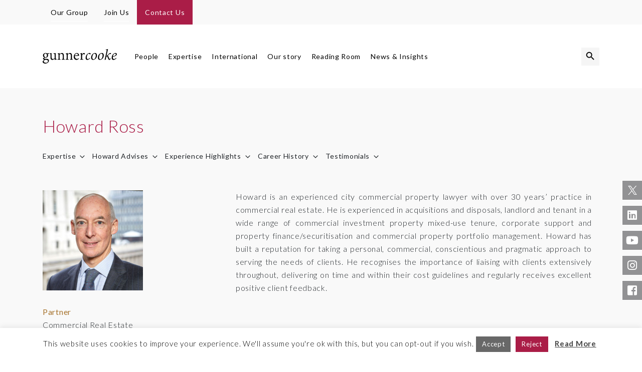

--- FILE ---
content_type: text/html; charset=UTF-8
request_url: https://gunnercooke.com/people/howard-ross/
body_size: 30995
content:
<!DOCTYPE html>
<html lang="en-GB">
<!--[if lt IE 7]><html lang="en-US" xmlns:fb="https://www.facebook.com/2008/fbml" xmlns:addthis="https://www.addthis.com/help/api-spec"  class="ie6"><![endif]-->
<!--[if IE 7]><html lang="en-US" xmlns:fb="https://www.facebook.com/2008/fbml" xmlns:addthis="https://www.addthis.com/help/api-spec"  class="ie7"><![endif]-->
<!--[if IE 8]><html lang="en-US" xmlns:fb="https://www.facebook.com/2008/fbml" xmlns:addthis="https://www.addthis.com/help/api-spec"  class="ie8"><![endif]-->
<!--[if IE 9]><html lang="en-US" xmlns:fb="https://www.facebook.com/2008/fbml" xmlns:addthis="https://www.addthis.com/help/api-spec"  class="ie9"><![endif]-->
<!--[if gt IE 9]><html lang="en-US" xmlns:fb="https://www.facebook.com/2008/fbml" xmlns:addthis="https://www.addthis.com/help/api-spec" ><![endif]-->
<!--[if !IE]><html lang="en-US" xmlns:fb="https://www.facebook.com/2008/fbml" xmlns:addthis="https://www.addthis.com/help/api-spec" ><![endif]-->

<head>
  <meta charset="UTF-8" />
  <meta name="viewport" content="width=device-width, initial-scale=1.0" />
  <title>
    Howard Ross, Commercial Real Estate Partner at gunnercooke  </title>
<link data-rocket-preload as="style" href="https://fonts.googleapis.com/css?family=Open%20Sans%3A300%2C400%2C600%2C700%2C800%7CLato%3A300%2C400%2C700&#038;display=swap" rel="preload">
<link href="https://fonts.googleapis.com/css?family=Open%20Sans%3A300%2C400%2C600%2C700%2C800%7CLato%3A300%2C400%2C700&#038;display=swap" media="print" onload="this.media=&#039;all&#039;" rel="stylesheet">
<noscript data-wpr-hosted-gf-parameters=""><link rel="stylesheet" href="https://fonts.googleapis.com/css?family=Open%20Sans%3A300%2C400%2C600%2C700%2C800%7CLato%3A300%2C400%2C700&#038;display=swap"></noscript><link rel="preload" data-rocket-preload as="image" href="https://gunnercooke.com/wp-content/uploads/2019/02/Howard-Ross-1-290x290.jpg" fetchpriority="high">
  <link rel="alternate" href="https://gunnercookede.com" hreflang="de-DE" />
  <link rel="profile" href="http://gmpg.org/xfn/11" />
  <!-- Compressed CSS -->
  <link data-minify="1" rel="stylesheet" href="https://gunnercooke.com/wp-content/cache/min/1/bootstrap/4.1.0/css/bootstrap.min.css?ver=1767609187" crossorigin="anonymous">
  
  
  <link data-minify="1" rel="stylesheet" href="https://gunnercooke.com/wp-content/cache/min/1/releases/v5.3.1/css/all.css?ver=1767609187" crossorigin="anonymous">
  <link data-minify="1" rel="stylesheet" href="https://gunnercooke.com/wp-content/cache/min/1/wp-content/themes/LCBSTheme1/resources/owl-carousel.css?ver=1767609187">
  <link data-minify="1" rel="stylesheet" href="https://gunnercooke.com/wp-content/cache/min/1/wp-content/themes/LCBSTheme1/resources/owl-theme-default.css?ver=1767609187">
  <script data-minify="1" src="https://gunnercooke.com/wp-content/cache/min/1/ajax/libs/bowser/1.9.3/bowser.min.js?ver=1767609188" data-rocket-defer defer></script>
  <script src="/wp-content/themes/LCBSTheme1/assets/js/yall.min.js" defer></script>
  <script src="https://cdnjs.cloudflare.com/polyfill/v2/polyfill.min.js?features=IntersectionObserver" data-rocket-defer defer></script>
  <!-- html5 shiv -->
  <!--[if lt IE 9]>
    <script src="http://html5shim.googlecode.com/svn/trunk/html5.js"></script>
    <script src="https://gunnercooke.com/wp-content/themes/LCBSTheme1/scripts/PIE.htc"></script>
    <![endif]-->
  <meta name='robots' content='index, follow, max-image-preview:large, max-snippet:-1, max-video-preview:-1' />

	<!-- This site is optimized with the Yoast SEO plugin v26.8 - https://yoast.com/product/yoast-seo-wordpress/ -->
	<meta name="description" content="Howard is an experienced city commercial property lawyer with over 30 years’ practice in commercial real estate." />
	<link rel="canonical" href="https://gunnercooke.com/people/howard-ross/" />
	<meta property="og:locale" content="en_US" />
	<meta property="og:type" content="article" />
	<meta property="og:title" content="Howard Ross, Commercial Real Estate Partner at gunnercooke" />
	<meta property="og:description" content="Howard is an experienced city commercial property lawyer with over 30 years’ practice in commercial real estate." />
	<meta property="og:url" content="https://gunnercooke.com/people/howard-ross/" />
	<meta property="og:site_name" content="gunnercooke llp" />
	<meta property="article:modified_time" content="2024-04-05T10:20:25+00:00" />
	<meta property="og:image" content="https://gunnercooke.com/wp-content/uploads/2019/02/Howard-Ross-1-290x290.jpg" />
	<meta property="og:image:width" content="290" />
	<meta property="og:image:height" content="290" />
	<meta property="og:image:type" content="image/jpeg" />
	<meta name="twitter:card" content="summary_large_image" />
	<meta name="twitter:label1" content="Est. reading time" />
	<meta name="twitter:data1" content="1 minute" />
	<script type="application/ld+json" class="yoast-schema-graph">{"@context":"https://schema.org","@graph":[{"@type":"WebPage","@id":"https://gunnercooke.com/people/howard-ross/","url":"https://gunnercooke.com/people/howard-ross/","name":"Howard Ross, Commercial Real Estate Partner at gunnercooke","isPartOf":{"@id":"https://gunnercooke.com/#website"},"primaryImageOfPage":{"@id":"https://gunnercooke.com/people/howard-ross/#primaryimage"},"image":{"@id":"https://gunnercooke.com/people/howard-ross/#primaryimage"},"thumbnailUrl":"https://gunnercooke.com/wp-content/uploads/2019/02/Howard-Ross-1-290x290.jpg","datePublished":"2019-02-18T12:20:36+00:00","dateModified":"2024-04-05T10:20:25+00:00","description":"Howard is an experienced city commercial property lawyer with over 30 years’ practice in commercial real estate.","breadcrumb":{"@id":"https://gunnercooke.com/people/howard-ross/#breadcrumb"},"inLanguage":"en-US","potentialAction":[{"@type":"ReadAction","target":["https://gunnercooke.com/people/howard-ross/"]}]},{"@type":"ImageObject","inLanguage":"en-US","@id":"https://gunnercooke.com/people/howard-ross/#primaryimage","url":"https://gunnercooke.com/wp-content/uploads/2019/02/Howard-Ross-1-290x290.jpg","contentUrl":"https://gunnercooke.com/wp-content/uploads/2019/02/Howard-Ross-1-290x290.jpg","width":290,"height":290},{"@type":"BreadcrumbList","@id":"https://gunnercooke.com/people/howard-ross/#breadcrumb","itemListElement":[{"@type":"ListItem","position":1,"name":"Home","item":"https://gunnercooke.com/"},{"@type":"ListItem","position":2,"name":"Howard Ross"}]},{"@type":"WebSite","@id":"https://gunnercooke.com/#website","url":"https://gunnercooke.com/","name":"gunnercooke llp","description":"","potentialAction":[{"@type":"SearchAction","target":{"@type":"EntryPoint","urlTemplate":"https://gunnercooke.com/?s={search_term_string}"},"query-input":{"@type":"PropertyValueSpecification","valueRequired":true,"valueName":"search_term_string"}}],"inLanguage":"en-US"}]}</script>
	<!-- / Yoast SEO plugin. -->


<link rel='dns-prefetch' href='//code.jquery.com' />
<link rel='dns-prefetch' href='//cdnjs.cloudflare.com' />
<link rel='dns-prefetch' href='//stackpath.bootstrapcdn.com' />
<link rel='dns-prefetch' href='//cdn.jsdelivr.net' />
<link rel='dns-prefetch' href='//s7.addthis.com' />
<link rel='dns-prefetch' href='//a.omappapi.com' />
<link rel='dns-prefetch' href='//www.googletagmanager.com' />
<link href='https://fonts.gstatic.com' crossorigin rel='preconnect' />
<link rel="alternate" type="application/rss+xml" title="gunnercooke llp &raquo; Feed" href="https://gunnercooke.com/feed/" />
<link rel="alternate" title="oEmbed (JSON)" type="application/json+oembed" href="https://gunnercooke.com/wp-json/oembed/1.0/embed?url=https%3A%2F%2Fgunnercooke.com%2Fpeople%2Fhoward-ross%2F" />
<link rel="alternate" title="oEmbed (XML)" type="text/xml+oembed" href="https://gunnercooke.com/wp-json/oembed/1.0/embed?url=https%3A%2F%2Fgunnercooke.com%2Fpeople%2Fhoward-ross%2F&#038;format=xml" />
<style id='wp-img-auto-sizes-contain-inline-css' type='text/css'>
img:is([sizes=auto i],[sizes^="auto," i]){contain-intrinsic-size:3000px 1500px}
/*# sourceURL=wp-img-auto-sizes-contain-inline-css */
</style>
<style id='wp-block-library-inline-css' type='text/css'>
:root{--wp-block-synced-color:#7a00df;--wp-block-synced-color--rgb:122,0,223;--wp-bound-block-color:var(--wp-block-synced-color);--wp-editor-canvas-background:#ddd;--wp-admin-theme-color:#007cba;--wp-admin-theme-color--rgb:0,124,186;--wp-admin-theme-color-darker-10:#006ba1;--wp-admin-theme-color-darker-10--rgb:0,107,160.5;--wp-admin-theme-color-darker-20:#005a87;--wp-admin-theme-color-darker-20--rgb:0,90,135;--wp-admin-border-width-focus:2px}@media (min-resolution:192dpi){:root{--wp-admin-border-width-focus:1.5px}}.wp-element-button{cursor:pointer}:root .has-very-light-gray-background-color{background-color:#eee}:root .has-very-dark-gray-background-color{background-color:#313131}:root .has-very-light-gray-color{color:#eee}:root .has-very-dark-gray-color{color:#313131}:root .has-vivid-green-cyan-to-vivid-cyan-blue-gradient-background{background:linear-gradient(135deg,#00d084,#0693e3)}:root .has-purple-crush-gradient-background{background:linear-gradient(135deg,#34e2e4,#4721fb 50%,#ab1dfe)}:root .has-hazy-dawn-gradient-background{background:linear-gradient(135deg,#faaca8,#dad0ec)}:root .has-subdued-olive-gradient-background{background:linear-gradient(135deg,#fafae1,#67a671)}:root .has-atomic-cream-gradient-background{background:linear-gradient(135deg,#fdd79a,#004a59)}:root .has-nightshade-gradient-background{background:linear-gradient(135deg,#330968,#31cdcf)}:root .has-midnight-gradient-background{background:linear-gradient(135deg,#020381,#2874fc)}:root{--wp--preset--font-size--normal:16px;--wp--preset--font-size--huge:42px}.has-regular-font-size{font-size:1em}.has-larger-font-size{font-size:2.625em}.has-normal-font-size{font-size:var(--wp--preset--font-size--normal)}.has-huge-font-size{font-size:var(--wp--preset--font-size--huge)}.has-text-align-center{text-align:center}.has-text-align-left{text-align:left}.has-text-align-right{text-align:right}.has-fit-text{white-space:nowrap!important}#end-resizable-editor-section{display:none}.aligncenter{clear:both}.items-justified-left{justify-content:flex-start}.items-justified-center{justify-content:center}.items-justified-right{justify-content:flex-end}.items-justified-space-between{justify-content:space-between}.screen-reader-text{border:0;clip-path:inset(50%);height:1px;margin:-1px;overflow:hidden;padding:0;position:absolute;width:1px;word-wrap:normal!important}.screen-reader-text:focus{background-color:#ddd;clip-path:none;color:#444;display:block;font-size:1em;height:auto;left:5px;line-height:normal;padding:15px 23px 14px;text-decoration:none;top:5px;width:auto;z-index:100000}html :where(.has-border-color){border-style:solid}html :where([style*=border-top-color]){border-top-style:solid}html :where([style*=border-right-color]){border-right-style:solid}html :where([style*=border-bottom-color]){border-bottom-style:solid}html :where([style*=border-left-color]){border-left-style:solid}html :where([style*=border-width]){border-style:solid}html :where([style*=border-top-width]){border-top-style:solid}html :where([style*=border-right-width]){border-right-style:solid}html :where([style*=border-bottom-width]){border-bottom-style:solid}html :where([style*=border-left-width]){border-left-style:solid}html :where(img[class*=wp-image-]){height:auto;max-width:100%}:where(figure){margin:0 0 1em}html :where(.is-position-sticky){--wp-admin--admin-bar--position-offset:var(--wp-admin--admin-bar--height,0px)}@media screen and (max-width:600px){html :where(.is-position-sticky){--wp-admin--admin-bar--position-offset:0px}}

/*# sourceURL=wp-block-library-inline-css */
</style><style id='wp-block-heading-inline-css' type='text/css'>
h1:where(.wp-block-heading).has-background,h2:where(.wp-block-heading).has-background,h3:where(.wp-block-heading).has-background,h4:where(.wp-block-heading).has-background,h5:where(.wp-block-heading).has-background,h6:where(.wp-block-heading).has-background{padding:1.25em 2.375em}h1.has-text-align-left[style*=writing-mode]:where([style*=vertical-lr]),h1.has-text-align-right[style*=writing-mode]:where([style*=vertical-rl]),h2.has-text-align-left[style*=writing-mode]:where([style*=vertical-lr]),h2.has-text-align-right[style*=writing-mode]:where([style*=vertical-rl]),h3.has-text-align-left[style*=writing-mode]:where([style*=vertical-lr]),h3.has-text-align-right[style*=writing-mode]:where([style*=vertical-rl]),h4.has-text-align-left[style*=writing-mode]:where([style*=vertical-lr]),h4.has-text-align-right[style*=writing-mode]:where([style*=vertical-rl]),h5.has-text-align-left[style*=writing-mode]:where([style*=vertical-lr]),h5.has-text-align-right[style*=writing-mode]:where([style*=vertical-rl]),h6.has-text-align-left[style*=writing-mode]:where([style*=vertical-lr]),h6.has-text-align-right[style*=writing-mode]:where([style*=vertical-rl]){rotate:180deg}
/*# sourceURL=https://gunnercooke.com/wp-includes/blocks/heading/style.min.css */
</style>
<style id='wp-block-paragraph-inline-css' type='text/css'>
.is-small-text{font-size:.875em}.is-regular-text{font-size:1em}.is-large-text{font-size:2.25em}.is-larger-text{font-size:3em}.has-drop-cap:not(:focus):first-letter{float:left;font-size:8.4em;font-style:normal;font-weight:100;line-height:.68;margin:.05em .1em 0 0;text-transform:uppercase}body.rtl .has-drop-cap:not(:focus):first-letter{float:none;margin-left:.1em}p.has-drop-cap.has-background{overflow:hidden}:root :where(p.has-background){padding:1.25em 2.375em}:where(p.has-text-color:not(.has-link-color)) a{color:inherit}p.has-text-align-left[style*="writing-mode:vertical-lr"],p.has-text-align-right[style*="writing-mode:vertical-rl"]{rotate:180deg}
/*# sourceURL=https://gunnercooke.com/wp-includes/blocks/paragraph/style.min.css */
</style>
<style id='global-styles-inline-css' type='text/css'>
:root{--wp--preset--aspect-ratio--square: 1;--wp--preset--aspect-ratio--4-3: 4/3;--wp--preset--aspect-ratio--3-4: 3/4;--wp--preset--aspect-ratio--3-2: 3/2;--wp--preset--aspect-ratio--2-3: 2/3;--wp--preset--aspect-ratio--16-9: 16/9;--wp--preset--aspect-ratio--9-16: 9/16;--wp--preset--color--black: #131313;--wp--preset--color--cyan-bluish-gray: #abb8c3;--wp--preset--color--white: #FFFFFF;--wp--preset--color--pale-pink: #f78da7;--wp--preset--color--vivid-red: #cf2e2e;--wp--preset--color--luminous-vivid-orange: #ff6900;--wp--preset--color--luminous-vivid-amber: #fcb900;--wp--preset--color--light-green-cyan: #7bdcb5;--wp--preset--color--vivid-green-cyan: #00d084;--wp--preset--color--pale-cyan-blue: #8ed1fc;--wp--preset--color--vivid-cyan-blue: #0693e3;--wp--preset--color--vivid-purple: #9b51e0;--wp--preset--color--primary: #cd232d;--wp--preset--color--secondary: #149ADB;--wp--preset--gradient--vivid-cyan-blue-to-vivid-purple: linear-gradient(135deg,rgb(6,147,227) 0%,rgb(155,81,224) 100%);--wp--preset--gradient--light-green-cyan-to-vivid-green-cyan: linear-gradient(135deg,rgb(122,220,180) 0%,rgb(0,208,130) 100%);--wp--preset--gradient--luminous-vivid-amber-to-luminous-vivid-orange: linear-gradient(135deg,rgb(252,185,0) 0%,rgb(255,105,0) 100%);--wp--preset--gradient--luminous-vivid-orange-to-vivid-red: linear-gradient(135deg,rgb(255,105,0) 0%,rgb(207,46,46) 100%);--wp--preset--gradient--very-light-gray-to-cyan-bluish-gray: linear-gradient(135deg,rgb(238,238,238) 0%,rgb(169,184,195) 100%);--wp--preset--gradient--cool-to-warm-spectrum: linear-gradient(135deg,rgb(74,234,220) 0%,rgb(151,120,209) 20%,rgb(207,42,186) 40%,rgb(238,44,130) 60%,rgb(251,105,98) 80%,rgb(254,248,76) 100%);--wp--preset--gradient--blush-light-purple: linear-gradient(135deg,rgb(255,206,236) 0%,rgb(152,150,240) 100%);--wp--preset--gradient--blush-bordeaux: linear-gradient(135deg,rgb(254,205,165) 0%,rgb(254,45,45) 50%,rgb(107,0,62) 100%);--wp--preset--gradient--luminous-dusk: linear-gradient(135deg,rgb(255,203,112) 0%,rgb(199,81,192) 50%,rgb(65,88,208) 100%);--wp--preset--gradient--pale-ocean: linear-gradient(135deg,rgb(255,245,203) 0%,rgb(182,227,212) 50%,rgb(51,167,181) 100%);--wp--preset--gradient--electric-grass: linear-gradient(135deg,rgb(202,248,128) 0%,rgb(113,206,126) 100%);--wp--preset--gradient--midnight: linear-gradient(135deg,rgb(2,3,129) 0%,rgb(40,116,252) 100%);--wp--preset--font-size--small: 13px;--wp--preset--font-size--medium: 20px;--wp--preset--font-size--large: 36px;--wp--preset--font-size--x-large: 42px;--wp--preset--spacing--20: 0.44rem;--wp--preset--spacing--30: 0.67rem;--wp--preset--spacing--40: 1rem;--wp--preset--spacing--50: 1.5rem;--wp--preset--spacing--60: 2.25rem;--wp--preset--spacing--70: 3.38rem;--wp--preset--spacing--80: 5.06rem;--wp--preset--shadow--natural: 6px 6px 9px rgba(0, 0, 0, 0.2);--wp--preset--shadow--deep: 12px 12px 50px rgba(0, 0, 0, 0.4);--wp--preset--shadow--sharp: 6px 6px 0px rgba(0, 0, 0, 0.2);--wp--preset--shadow--outlined: 6px 6px 0px -3px rgb(255, 255, 255), 6px 6px rgb(0, 0, 0);--wp--preset--shadow--crisp: 6px 6px 0px rgb(0, 0, 0);}:where(.is-layout-flex){gap: 0.5em;}:where(.is-layout-grid){gap: 0.5em;}body .is-layout-flex{display: flex;}.is-layout-flex{flex-wrap: wrap;align-items: center;}.is-layout-flex > :is(*, div){margin: 0;}body .is-layout-grid{display: grid;}.is-layout-grid > :is(*, div){margin: 0;}:where(.wp-block-columns.is-layout-flex){gap: 2em;}:where(.wp-block-columns.is-layout-grid){gap: 2em;}:where(.wp-block-post-template.is-layout-flex){gap: 1.25em;}:where(.wp-block-post-template.is-layout-grid){gap: 1.25em;}.has-black-color{color: var(--wp--preset--color--black) !important;}.has-cyan-bluish-gray-color{color: var(--wp--preset--color--cyan-bluish-gray) !important;}.has-white-color{color: var(--wp--preset--color--white) !important;}.has-pale-pink-color{color: var(--wp--preset--color--pale-pink) !important;}.has-vivid-red-color{color: var(--wp--preset--color--vivid-red) !important;}.has-luminous-vivid-orange-color{color: var(--wp--preset--color--luminous-vivid-orange) !important;}.has-luminous-vivid-amber-color{color: var(--wp--preset--color--luminous-vivid-amber) !important;}.has-light-green-cyan-color{color: var(--wp--preset--color--light-green-cyan) !important;}.has-vivid-green-cyan-color{color: var(--wp--preset--color--vivid-green-cyan) !important;}.has-pale-cyan-blue-color{color: var(--wp--preset--color--pale-cyan-blue) !important;}.has-vivid-cyan-blue-color{color: var(--wp--preset--color--vivid-cyan-blue) !important;}.has-vivid-purple-color{color: var(--wp--preset--color--vivid-purple) !important;}.has-black-background-color{background-color: var(--wp--preset--color--black) !important;}.has-cyan-bluish-gray-background-color{background-color: var(--wp--preset--color--cyan-bluish-gray) !important;}.has-white-background-color{background-color: var(--wp--preset--color--white) !important;}.has-pale-pink-background-color{background-color: var(--wp--preset--color--pale-pink) !important;}.has-vivid-red-background-color{background-color: var(--wp--preset--color--vivid-red) !important;}.has-luminous-vivid-orange-background-color{background-color: var(--wp--preset--color--luminous-vivid-orange) !important;}.has-luminous-vivid-amber-background-color{background-color: var(--wp--preset--color--luminous-vivid-amber) !important;}.has-light-green-cyan-background-color{background-color: var(--wp--preset--color--light-green-cyan) !important;}.has-vivid-green-cyan-background-color{background-color: var(--wp--preset--color--vivid-green-cyan) !important;}.has-pale-cyan-blue-background-color{background-color: var(--wp--preset--color--pale-cyan-blue) !important;}.has-vivid-cyan-blue-background-color{background-color: var(--wp--preset--color--vivid-cyan-blue) !important;}.has-vivid-purple-background-color{background-color: var(--wp--preset--color--vivid-purple) !important;}.has-black-border-color{border-color: var(--wp--preset--color--black) !important;}.has-cyan-bluish-gray-border-color{border-color: var(--wp--preset--color--cyan-bluish-gray) !important;}.has-white-border-color{border-color: var(--wp--preset--color--white) !important;}.has-pale-pink-border-color{border-color: var(--wp--preset--color--pale-pink) !important;}.has-vivid-red-border-color{border-color: var(--wp--preset--color--vivid-red) !important;}.has-luminous-vivid-orange-border-color{border-color: var(--wp--preset--color--luminous-vivid-orange) !important;}.has-luminous-vivid-amber-border-color{border-color: var(--wp--preset--color--luminous-vivid-amber) !important;}.has-light-green-cyan-border-color{border-color: var(--wp--preset--color--light-green-cyan) !important;}.has-vivid-green-cyan-border-color{border-color: var(--wp--preset--color--vivid-green-cyan) !important;}.has-pale-cyan-blue-border-color{border-color: var(--wp--preset--color--pale-cyan-blue) !important;}.has-vivid-cyan-blue-border-color{border-color: var(--wp--preset--color--vivid-cyan-blue) !important;}.has-vivid-purple-border-color{border-color: var(--wp--preset--color--vivid-purple) !important;}.has-vivid-cyan-blue-to-vivid-purple-gradient-background{background: var(--wp--preset--gradient--vivid-cyan-blue-to-vivid-purple) !important;}.has-light-green-cyan-to-vivid-green-cyan-gradient-background{background: var(--wp--preset--gradient--light-green-cyan-to-vivid-green-cyan) !important;}.has-luminous-vivid-amber-to-luminous-vivid-orange-gradient-background{background: var(--wp--preset--gradient--luminous-vivid-amber-to-luminous-vivid-orange) !important;}.has-luminous-vivid-orange-to-vivid-red-gradient-background{background: var(--wp--preset--gradient--luminous-vivid-orange-to-vivid-red) !important;}.has-very-light-gray-to-cyan-bluish-gray-gradient-background{background: var(--wp--preset--gradient--very-light-gray-to-cyan-bluish-gray) !important;}.has-cool-to-warm-spectrum-gradient-background{background: var(--wp--preset--gradient--cool-to-warm-spectrum) !important;}.has-blush-light-purple-gradient-background{background: var(--wp--preset--gradient--blush-light-purple) !important;}.has-blush-bordeaux-gradient-background{background: var(--wp--preset--gradient--blush-bordeaux) !important;}.has-luminous-dusk-gradient-background{background: var(--wp--preset--gradient--luminous-dusk) !important;}.has-pale-ocean-gradient-background{background: var(--wp--preset--gradient--pale-ocean) !important;}.has-electric-grass-gradient-background{background: var(--wp--preset--gradient--electric-grass) !important;}.has-midnight-gradient-background{background: var(--wp--preset--gradient--midnight) !important;}.has-small-font-size{font-size: var(--wp--preset--font-size--small) !important;}.has-medium-font-size{font-size: var(--wp--preset--font-size--medium) !important;}.has-large-font-size{font-size: var(--wp--preset--font-size--large) !important;}.has-x-large-font-size{font-size: var(--wp--preset--font-size--x-large) !important;}
/*# sourceURL=global-styles-inline-css */
</style>

<style id='classic-theme-styles-inline-css' type='text/css'>
/*! This file is auto-generated */
.wp-block-button__link{color:#fff;background-color:#32373c;border-radius:9999px;box-shadow:none;text-decoration:none;padding:calc(.667em + 2px) calc(1.333em + 2px);font-size:1.125em}.wp-block-file__button{background:#32373c;color:#fff;text-decoration:none}
/*# sourceURL=/wp-includes/css/classic-themes.min.css */
</style>
<link data-minify="1" rel='stylesheet' id='cookie-law-info-css' href='https://gunnercooke.com/wp-content/cache/min/1/wp-content/plugins/cookie-law-info/legacy/public/css/cookie-law-info-public.css?ver=1767609187' type='text/css' media='all' />
<link data-minify="1" rel='stylesheet' id='cookie-law-info-gdpr-css' href='https://gunnercooke.com/wp-content/cache/min/1/wp-content/plugins/cookie-law-info/legacy/public/css/cookie-law-info-gdpr.css?ver=1767609187' type='text/css' media='all' />
<link rel='stylesheet' id='ivory-search-styles-css' href='https://gunnercooke.com/wp-content/plugins/add-search-to-menu/public/css/ivory-search.min.css?ver=5.5.13' type='text/css' media='all' />
<link data-minify="1" rel='stylesheet' id='owl-carousel-css' href='https://gunnercooke.com/wp-content/cache/min/1/ajax/libs/OwlCarousel2/2.3.4/assets/owl.carousel.min.css?ver=1767609187' type='text/css' media='all' />
<link data-minify="1" rel='stylesheet' id='owl-theme-css' href='https://gunnercooke.com/wp-content/cache/min/1/ajax/libs/OwlCarousel2/2.3.4/assets/owl.theme.default.css?ver=1767609187' type='text/css' media='all' />
<link data-minify="1" rel='stylesheet' id='bootstrap-select-css' href='https://gunnercooke.com/wp-content/cache/min/1/npm/bootstrap-select@1.13.14/dist/css/bootstrap-select.min.css?ver=1767609188' type='text/css' media='all' />
<link data-minify="1" rel='stylesheet' id='gunnercooke-css-css' href='https://gunnercooke.com/wp-content/cache/min/1/wp-content/themes/LCBSTheme1/assets/css/gunnercooke.css?ver=1767609188' type='text/css' media='all' />
<link data-minify="1" rel='stylesheet' id='updates-style-css' href='https://gunnercooke.com/wp-content/cache/min/1/wp-content/themes/LCBSTheme1/assets/css/updates.css?ver=1767609188' type='text/css' media='all' />
<link rel='stylesheet' id='addthis_all_pages-css' href='https://gunnercooke.com/wp-content/plugins/addthis/frontend/build/addthis_wordpress_public.min.css?ver=6.9' type='text/css' media='all' />
<script data-minify="1" type="text/javascript" src="https://gunnercooke.com/wp-content/cache/min/1/jquery-3.3.1.min.js?ver=1767609188" id="jquery-js" data-rocket-defer defer></script>
<script type="text/javascript" id="cookie-law-info-js-extra">
/* <![CDATA[ */
var Cli_Data = {"nn_cookie_ids":[],"cookielist":[],"non_necessary_cookies":[],"ccpaEnabled":"","ccpaRegionBased":"","ccpaBarEnabled":"","strictlyEnabled":["necessary","obligatoire"],"ccpaType":"gdpr","js_blocking":"","custom_integration":"","triggerDomRefresh":"","secure_cookies":""};
var cli_cookiebar_settings = {"animate_speed_hide":"500","animate_speed_show":"500","background":"#FFF","border":"#b1a6a6c2","border_on":"","button_1_button_colour":"#686868","button_1_button_hover":"#535353","button_1_link_colour":"#fff","button_1_as_button":"1","button_1_new_win":"","button_2_button_colour":"#333","button_2_button_hover":"#292929","button_2_link_colour":"#444","button_2_as_button":"","button_2_hidebar":"","button_3_button_colour":"#aa1d47","button_3_button_hover":"#881739","button_3_link_colour":"#fff","button_3_as_button":"1","button_3_new_win":"","button_4_button_colour":"#000","button_4_button_hover":"#000000","button_4_link_colour":"#fff","button_4_as_button":"1","button_7_button_colour":"#61a229","button_7_button_hover":"#4e8221","button_7_link_colour":"#fff","button_7_as_button":"1","button_7_new_win":"","font_family":"inherit","header_fix":"","notify_animate_hide":"1","notify_animate_show":"","notify_div_id":"#cookie-law-info-bar","notify_position_horizontal":"right","notify_position_vertical":"bottom","scroll_close":"","scroll_close_reload":"","accept_close_reload":"","reject_close_reload":"","showagain_tab":"","showagain_background":"#fff","showagain_border":"#000","showagain_div_id":"#cookie-law-info-again","showagain_x_position":"100px","text":"#000","show_once_yn":"","show_once":"10000","logging_on":"","as_popup":"","popup_overlay":"1","bar_heading_text":"","cookie_bar_as":"banner","popup_showagain_position":"bottom-right","widget_position":"left"};
var log_object = {"ajax_url":"https://gunnercooke.com/wp-admin/admin-ajax.php"};
//# sourceURL=cookie-law-info-js-extra
/* ]]> */
</script>
<script data-minify="1" type="text/javascript" src="https://gunnercooke.com/wp-content/cache/min/1/wp-content/plugins/cookie-law-info/legacy/public/js/cookie-law-info-public.js?ver=1767609188" id="cookie-law-info-js" data-rocket-defer defer></script>
<script data-minify="1" type="text/javascript" src="https://gunnercooke.com/wp-content/cache/min/1/ui/1.12.0/jquery-ui.min.js?ver=1767609188" id="jquery-ui-js" data-rocket-defer defer></script>
<script data-minify="1" type="text/javascript" src="https://gunnercooke.com/wp-content/cache/min/1/ajax/libs/popper.js/1.14.3/umd/popper.min.js?ver=1767609188" id="popper-js" data-rocket-defer defer></script>
<script data-minify="1" type="text/javascript" src="https://gunnercooke.com/wp-content/cache/min/1/bootstrap/4.1.3/js/bootstrap.min.js?ver=1767609188" id="bootstrap-js" data-rocket-defer defer></script>
<script data-minify="1" type="text/javascript" src="https://gunnercooke.com/wp-content/cache/min/1/ajax/libs/OwlCarousel2/2.3.4/owl.carousel.min.js?ver=1767609188" id="owl-carousel-js" data-rocket-defer defer></script>
<script data-minify="1" type="text/javascript" src="https://gunnercooke.com/wp-content/cache/min/1/npm/bootstrap-select@1.13.14/dist/js/bootstrap-select.min.js?ver=1767609188" id="bootstrap-select-js" data-rocket-defer defer></script>

<!-- Google tag (gtag.js) snippet added by Site Kit -->
<!-- Google Analytics snippet added by Site Kit -->
<script type="text/javascript" src="https://www.googletagmanager.com/gtag/js?id=GT-NNQNPS4Q" id="google_gtagjs-js" async></script>
<script type="text/javascript" id="google_gtagjs-js-after">
/* <![CDATA[ */
window.dataLayer = window.dataLayer || [];function gtag(){dataLayer.push(arguments);}
gtag("set","linker",{"domains":["gunnercooke.com"]});
gtag("js", new Date());
gtag("set", "developer_id.dZTNiMT", true);
gtag("config", "GT-NNQNPS4Q");
 window._googlesitekit = window._googlesitekit || {}; window._googlesitekit.throttledEvents = []; window._googlesitekit.gtagEvent = (name, data) => { var key = JSON.stringify( { name, data } ); if ( !! window._googlesitekit.throttledEvents[ key ] ) { return; } window._googlesitekit.throttledEvents[ key ] = true; setTimeout( () => { delete window._googlesitekit.throttledEvents[ key ]; }, 5 ); gtag( "event", name, { ...data, event_source: "site-kit" } ); }; 
//# sourceURL=google_gtagjs-js-after
/* ]]> */
</script>
<link rel="https://api.w.org/" href="https://gunnercooke.com/wp-json/" /><link rel="alternate" title="JSON" type="application/json" href="https://gunnercooke.com/wp-json/wp/v2/people/1106" /><link rel="EditURI" type="application/rsd+xml" title="RSD" href="https://gunnercooke.com/xmlrpc.php?rsd/" />
<link rel='shortlink' href='https://gunnercooke.com/?p=1106' />
<meta name="generator" content="Site Kit by Google 1.168.0" /><!-- Google Tag Manager -->
<script>(function(w,d,s,l,i){w[l]=w[l]||[];w[l].push({'gtm.start':
new Date().getTime(),event:'gtm.js'});var f=d.getElementsByTagName(s)[0],
j=d.createElement(s),dl=l!='dataLayer'?'&l='+l:'';j.async=true;j.src=
'https://www.googletagmanager.com/gtm.js?id='+i+dl;f.parentNode.insertBefore(j,f);
})(window,document,'script','dataLayer','GTM-NNN77LH');</script>
<!-- End Google Tag Manager -->

<!-- Google tag (gtag.js) -->
<script async src="https://www.googletagmanager.com/gtag/js?id=AW-339853243">
</script>
<script>
  window.dataLayer = window.dataLayer || [];
  function gtag(){dataLayer.push(arguments);}
  gtag('js', new Date());

  gtag('config', 'AW-339853243');
</script>

<!-- Hotjar Tracking Code for https://gunnercooke.com/ -->
<script>
    (function(h,o,t,j,a,r){
        h.hj=h.hj||function(){(h.hj.q=h.hj.q||[]).push(arguments)};
        h._hjSettings={hjid:5325319,hjsv:6};
        a=o.getElementsByTagName('head')[0];
        r=o.createElement('script');r.async=1;
        r.src=t+h._hjSettings.hjid+j+h._hjSettings.hjsv;
        a.appendChild(r);
    })(window,document,'https://static.hotjar.com/c/hotjar-','.js?sv=');
</script>
<!-- Google Tag Manager snippet added by Site Kit -->
<script type="text/javascript">
/* <![CDATA[ */

			( function( w, d, s, l, i ) {
				w[l] = w[l] || [];
				w[l].push( {'gtm.start': new Date().getTime(), event: 'gtm.js'} );
				var f = d.getElementsByTagName( s )[0],
					j = d.createElement( s ), dl = l != 'dataLayer' ? '&l=' + l : '';
				j.async = true;
				j.src = 'https://www.googletagmanager.com/gtm.js?id=' + i + dl;
				f.parentNode.insertBefore( j, f );
			} )( window, document, 'script', 'dataLayer', 'GTM-5MX2J5HG' );
			
/* ]]> */
</script>

<!-- End Google Tag Manager snippet added by Site Kit -->
<link rel="icon" href="https://gunnercooke.com/wp-content/uploads/2019/01/cropped-favicon-32x32.png" sizes="32x32" />
<link rel="icon" href="https://gunnercooke.com/wp-content/uploads/2019/01/cropped-favicon-192x192.png" sizes="192x192" />
<link rel="apple-touch-icon" href="https://gunnercooke.com/wp-content/uploads/2019/01/cropped-favicon-180x180.png" />
<meta name="msapplication-TileImage" content="https://gunnercooke.com/wp-content/uploads/2019/01/cropped-favicon-270x270.png" />
		<style type="text/css" id="wp-custom-css">
			.podcast-top-content .podcast-top-content-left a.button{
	border:none;
}

.latest-podcasts-section-bg .latest-podcasts-section .latest-podcasts-slider .slick-list .product-box-item .podcast-box {
	overflow: hidden;
}
.navbar .navbar-nav ul.mega-sub-menu > li.mega-menu-row {
  padding: 50px 100px !important;  
}
.practice-wrap{
  display: flex;
  flex-wrap: wrap;
  flex-direction: inherit;
}
.practice-wrap a{
  width: calc(50% - 10px);
  margin-right: 10px;
}
@media (max-width: 1200px) {
  .navbar .navbar-nav ul.mega-sub-menu > li.mega-menu-row {
    padding: 50px !important;  
  }
}
@media (max-width: 1023px) {
  .navbar .navbar-nav ul.mega-sub-menu > li.mega-menu-row {
    padding: 30px !important;  
  }
  .practice-wrap a{
    width: 100%;
    margin-right: 0;
  }
}
.at-below-post.addthis_tool {
	display: none;
}
nav.navbar.navbar-light.navbar-expand-md .site-logo {
	    flex: 0 0 22%;
    max-width: 22%;
}
nav.navbar.navbar-light.navbar-expand-md .main-navigation {
	flex: 0 0 78%;
    max-width: 78%;
}

.postid-22507 .gc-single--wrap  {
	width:100%;
}
body .broken_link,
body a.broken_link {
  text-decoration: underline !important;
}

.page-template-page-hidden-posts .gc-featured.gc-gray .gc-featured--cat {
	display: none !important;
}

.page-id-16820 div#panel-gunnercooke-sport h1 {
    color: #fff;
}

.page-id-16820 ul li::marker {
    color: #000;
}
.page-id-16820 h1 {
    color: #000;
}
.page-id-16820 #panel-gunnercooke-sport h1 {
    color: #fff;
}

.page-id-16820 .associates-centre {
    font-size: 0;
}

.page-id-16820 .associates-centre .container {
  font-size: 16px;
}
.page-id-16820 #panel-supporting-every-step-of-the-journey {
    min-height: auto;
    padding-bottom: 0;
}
.page-id-16820 .angled {
  padding: 6vmin 12vmin;
}
@media (min-width: 280px) and (max-width: 480px) {
  .page-id-16820 .angled {
    padding: 10vmin 0;
  }
}
.news-bg .article-image {
    position: relative;
}
.news-bg .article-image > img{
                position: absolute;
	top: 0;
	left: 0;
	width: 100%;
	height: 100%;
	object-fit: cover;
}
.home-split {
	height: auto;
}
.home-left-wrap {
	margin-bottom: 40px;
}		</style>
		<script type='text/javascript'>(function(i,s,o,g,r,a,m){i['GoogleAnalyticsObject']=r;i[r]=i[r]||function(){(i[r].q=i[r].q||[]).push(arguments)},i[r].l=1*new Date();a=s.createElement(o),m=s.getElementsByTagName(o)[0];a.async=1;a.src=g;m.parentNode.insertBefore(a,m)})(window,document,'script','//www.google-analytics.com/analytics.js','ga');ga('create', 'UA-139549012-1', 'auto');ga('send', 'pageview');</script><noscript><style id="rocket-lazyload-nojs-css">.rll-youtube-player, [data-lazy-src]{display:none !important;}</style></noscript>
  <link data-minify="1" rel='stylesheet' id='slick-style-css' href='https://gunnercooke.com/wp-content/cache/min/1/wp-content/themes/LCBSTheme1/assets/css/slick.css?ver=1767609188' type='text/css' media='all' />
<link data-minify="1" rel='stylesheet' id='cookie-law-info-table-css' href='https://gunnercooke.com/wp-content/cache/min/1/wp-content/plugins/cookie-law-info/legacy/public/css/cookie-law-info-table.css?ver=1767609188' type='text/css' media='all' />
<meta name="generator" content="WP Rocket 3.20.3" data-wpr-features="wpr_defer_js wpr_minify_js wpr_lazyload_images wpr_lazyload_iframes wpr_oci wpr_minify_css wpr_desktop" /></head>

<body class="wp-singular people-template-default single single-people postid-1106 wp-embed-responsive wp-theme-LCBSTheme1 LCBSTheme1">

  <!-- <div class="container-fluid">
    <div  class="row">
      <header role="banner">
      </header>
    </div>
  </div> -->
    <div  id="mobilenav">
    <div  id="menu" link-clickable="false">
      <div  class="menu-outer">
        <div class="menu-mobile-menu-container"><ul id="menu-mobile-menu" class="menu"><li id="menu-item-20215" class="menu-item menu-item-type-post_type menu-item-object-page menu-item-20215"><a href="https://gunnercooke.com/people/">People</a></li>
<li id="menu-item-20216" class="menu-item menu-item-type-post_type menu-item-object-page menu-item-has-children menu-item-20216"><a href="https://gunnercooke.com/expertise/">Expertise</a>
<ul class="sub-menu">
	<li id="menu-item-20217" class="menu-item menu-item-type-custom menu-item-object-custom menu-item-has-children menu-item-20217"><a href="#">Search by practice area</a>
	<ul class="sub-menu">
		<li id="menu-item-20218" class="menu-item menu-item-type-custom menu-item-object-custom menu-item-has-children menu-item-20218"><a href="#">Tax</a>
		<ul class="sub-menu">
			<li id="menu-item-20219" class="menu-item menu-item-type-post_type menu-item-object-practice-area menu-item-20219"><a href="https://gunnercooke.com/practice-area/tax-overview/">Tax Overview</a></li>
			<li id="menu-item-20220" class="menu-item menu-item-type-post_type menu-item-object-practice-area menu-item-20220"><a href="https://gunnercooke.com/practice-area/meet-the-tax-team/">Meet the Tax Team</a></li>
			<li id="menu-item-20221" class="menu-item menu-item-type-post_type menu-item-object-practice-area menu-item-20221"><a href="https://gunnercooke.com/practice-area/corporate-tax/">Corporate Tax</a></li>
			<li id="menu-item-20222" class="menu-item menu-item-type-post_type menu-item-object-practice-area menu-item-20222"><a href="https://gunnercooke.com/practice-area/tax-services/">Tax Planning</a></li>
			<li id="menu-item-20223" class="menu-item menu-item-type-post_type menu-item-object-practice-area menu-item-20223"><a href="https://gunnercooke.com/practice-area/vat-indirect-tax/">VAT &#038; Indirect Tax</a></li>
			<li id="menu-item-20224" class="menu-item menu-item-type-post_type menu-item-object-practice-area menu-item-20224"><a href="https://gunnercooke.com/practice-area/tax-investigation/">Tax Investigation</a></li>
			<li id="menu-item-20225" class="menu-item menu-item-type-post_type menu-item-object-practice-area menu-item-20225"><a href="https://gunnercooke.com/practice-area/real-estate-tax/">Real Estate Tax</a></li>
		</ul>
</li>
		<li id="menu-item-20226" class="menu-item menu-item-type-custom menu-item-object-custom menu-item-has-children menu-item-20226"><a href="#">Restructuring &#038; Insolvency</a>
		<ul class="sub-menu">
			<li id="menu-item-20227" class="menu-item menu-item-type-post_type menu-item-object-practice-area menu-item-20227"><a href="https://gunnercooke.com/practice-area/restructuring-insolvency/">Restructuring &#038; Insolvency Overview</a></li>
			<li id="menu-item-20228" class="menu-item menu-item-type-post_type menu-item-object-practice-area menu-item-20228"><a href="https://gunnercooke.com/practice-area/meet-the-restructuring-insolvency-team/">Meet the Restructuring &#038; Insolvency Team</a></li>
			<li id="menu-item-20229" class="menu-item menu-item-type-post_type menu-item-object-practice-area menu-item-20229"><a href="https://gunnercooke.com/practice-area/real-estate-recovery/">Real Estate Recovery</a></li>
			<li id="menu-item-20230" class="menu-item menu-item-type-post_type menu-item-object-practice-area menu-item-20230"><a href="https://gunnercooke.com/practice-area/insolvency-resolution/">Insolvency Disputes</a></li>
			<li id="menu-item-20231" class="menu-item menu-item-type-post_type menu-item-object-practice-area menu-item-20231"><a href="https://gunnercooke.com/practice-area/operational-restructuring/">Operational Restructuring</a></li>
			<li id="menu-item-20232" class="menu-item menu-item-type-post_type menu-item-object-practice-area menu-item-20232"><a href="https://gunnercooke.com/practice-area/financial-restructuring/">Financial Restructuring</a></li>
			<li id="menu-item-20233" class="menu-item menu-item-type-post_type menu-item-object-practice-area menu-item-20233"><a href="https://gunnercooke.com/practice-area/corporate-restructuring/">Corporate Restructuring</a></li>
		</ul>
</li>
		<li id="menu-item-20234" class="menu-item menu-item-type-custom menu-item-object-custom menu-item-has-children menu-item-20234"><a href="#">Real Estate &#038; Property</a>
		<ul class="sub-menu">
			<li id="menu-item-20235" class="menu-item menu-item-type-post_type menu-item-object-practice-area menu-item-20235"><a href="https://gunnercooke.com/practice-area/real-estate-property-overview/">Real Estate &#038; Property Overview</a></li>
			<li id="menu-item-20236" class="menu-item menu-item-type-post_type menu-item-object-practice-area menu-item-20236"><a href="https://gunnercooke.com/practice-area/meet-the-real-estate-team/">Meet the Real Estate Team</a></li>
			<li id="menu-item-20237" class="menu-item menu-item-type-post_type menu-item-object-practice-area menu-item-20237"><a href="https://gunnercooke.com/practice-area/real-estate-recovery/">Real Estate Recovery</a></li>
			<li id="menu-item-20238" class="menu-item menu-item-type-post_type menu-item-object-practice-area menu-item-20238"><a href="https://gunnercooke.com/practice-area/minerals-natural-resources/">Minerals &#038; Natural Resources</a></li>
			<li id="menu-item-20239" class="menu-item menu-item-type-post_type menu-item-object-practice-area menu-item-20239"><a href="https://gunnercooke.com/practice-area/real-estate-tax/">Real Estate Tax</a></li>
			<li id="menu-item-20240" class="menu-item menu-item-type-post_type menu-item-object-practice-area menu-item-20240"><a href="https://gunnercooke.com/practice-area/real-estate-finance/">Real Estate Finance</a></li>
			<li id="menu-item-20241" class="menu-item menu-item-type-post_type menu-item-object-practice-area menu-item-20241"><a href="https://gunnercooke.com/practice-area/property-dispute-resolution/">Property Dispute Resolution</a></li>
			<li id="menu-item-20242" class="menu-item menu-item-type-post_type menu-item-object-practice-area menu-item-20242"><a href="https://gunnercooke.com/practice-area/commercial-real-estate/">Commercial Real Estate</a></li>
			<li id="menu-item-20243" class="menu-item menu-item-type-post_type menu-item-object-practice-area menu-item-20243"><a href="https://gunnercooke.com/practice-area/residential-property/">Residential Property</a></li>
		</ul>
</li>
		<li id="menu-item-20244" class="menu-item menu-item-type-custom menu-item-object-custom menu-item-has-children menu-item-20244"><a href="#">Private Client</a>
		<ul class="sub-menu">
			<li id="menu-item-20245" class="menu-item menu-item-type-post_type menu-item-object-practice-area menu-item-20245"><a href="https://gunnercooke.com/practice-area/private-client-overview/">Private Client Overview</a></li>
			<li id="menu-item-20246" class="menu-item menu-item-type-post_type menu-item-object-practice-area menu-item-20246"><a href="https://gunnercooke.com/practice-area/meet-the-private-client-team/">Meet the Private Client Team</a></li>
			<li id="menu-item-20247" class="menu-item menu-item-type-post_type menu-item-object-practice-area menu-item-20247"><a href="https://gunnercooke.com/practice-area/wills-probate-estate-planning/">Wills, Probate &#038; Estate Planning</a></li>
			<li id="menu-item-20248" class="menu-item menu-item-type-post_type menu-item-object-practice-area menu-item-20248"><a href="https://gunnercooke.com/practice-area/family-law/">Family Law</a></li>
			<li id="menu-item-20249" class="menu-item menu-item-type-post_type menu-item-object-practice-area menu-item-20249"><a href="https://gunnercooke.com/practice-area/residential-property/">Residential Property</a></li>
		</ul>
</li>
		<li id="menu-item-20250" class="menu-item menu-item-type-custom menu-item-object-custom menu-item-has-children menu-item-20250"><a href="#">International Desks</a>
		<ul class="sub-menu">
			<li id="menu-item-20251" class="menu-item menu-item-type-post_type menu-item-object-practice-area menu-item-20251"><a href="https://gunnercooke.com/practice-area/international-desks-overview/">International Desks Overview</a></li>
			<li id="menu-item-20252" class="menu-item menu-item-type-post_type menu-item-object-practice-area menu-item-20252"><a href="https://gunnercooke.com/practice-area/meet-the-international-desk-team/">Meet the International Desk Team</a></li>
			<li id="menu-item-20255" class="menu-item menu-item-type-post_type menu-item-object-practice-area menu-item-20255"><a href="https://gunnercooke.com/practice-area/asia-desk/">Asia Desk</a></li>
			<li id="menu-item-20253" class="menu-item menu-item-type-post_type menu-item-object-practice-area menu-item-20253"><a href="https://gunnercooke.com/practice-area/french-desk/">French Desk</a></li>
			<li id="menu-item-29006" class="menu-item menu-item-type-post_type menu-item-object-practice-area menu-item-29006"><a href="https://gunnercooke.com/practice-area/india-desk/">India Desk</a></li>
			<li id="menu-item-20257" class="menu-item menu-item-type-post_type menu-item-object-practice-area menu-item-20257"><a href="https://gunnercooke.com/practice-area/israel-desk/">Israel Desk</a></li>
			<li id="menu-item-20254" class="menu-item menu-item-type-post_type menu-item-object-practice-area menu-item-20254"><a href="https://gunnercooke.com/practice-area/italian-desk/">Italian Desk</a></li>
			<li id="menu-item-20256" class="menu-item menu-item-type-post_type menu-item-object-practice-area menu-item-20256"><a href="https://gunnercooke.com/practice-area/spanish-desk-spanish-legal-advice/">Spanish Desk</a></li>
		</ul>
</li>
		<li id="menu-item-20258" class="menu-item menu-item-type-custom menu-item-object-custom menu-item-has-children menu-item-20258"><a href="#">Financial Services &#038; FinTech</a>
		<ul class="sub-menu">
			<li id="menu-item-20259" class="menu-item menu-item-type-post_type menu-item-object-practice-area menu-item-20259"><a href="https://gunnercooke.com/practice-area/fintech-overview/">Financial Services &#038; FinTech Overview</a></li>
			<li id="menu-item-20260" class="menu-item menu-item-type-post_type menu-item-object-practice-area menu-item-20260"><a href="https://gunnercooke.com/practice-area/meet-the-financial-services-fintech-team/">Meet the Financial Services &#038; FinTech Team</a></li>
			<li id="menu-item-20261" class="menu-item menu-item-type-post_type menu-item-object-practice-area menu-item-20261"><a href="https://gunnercooke.com/practice-area/payment-services/">Payment Services</a></li>
			<li id="menu-item-20262" class="menu-item menu-item-type-post_type menu-item-object-practice-area menu-item-20262"><a href="https://gunnercooke.com/practice-area/mifid-funds-investment-management-brokerage-advice-and-platform-providers/">MiFID (funds, investment management, brokerage, advice and platform providers)</a></li>
			<li id="menu-item-20263" class="menu-item menu-item-type-post_type menu-item-object-practice-area menu-item-20263"><a href="https://gunnercooke.com/practice-area/blockchain-cryptoassets-smart-contracts-and-defi/">Blockchain, Cryptoassets, Smart Contracts and DeFi</a></li>
		</ul>
</li>
		<li id="menu-item-20264" class="menu-item menu-item-type-custom menu-item-object-custom menu-item-has-children menu-item-20264"><a href="#">Intellectual Property</a>
		<ul class="sub-menu">
			<li id="menu-item-20265" class="menu-item menu-item-type-post_type menu-item-object-practice-area menu-item-20265"><a href="https://gunnercooke.com/practice-area/intellectual-property-overview/">Intellectual Property Overview</a></li>
			<li id="menu-item-20266" class="menu-item menu-item-type-post_type menu-item-object-practice-area menu-item-20266"><a href="https://gunnercooke.com/practice-area/meet-the-intellectual-property-team/">Meet the Intellectual Property Team</a></li>
			<li id="menu-item-20267" class="menu-item menu-item-type-post_type menu-item-object-practice-area menu-item-20267"><a href="https://gunnercooke.com/practice-area/intellectual-property-disputes/">Intellectual Property Disputes</a></li>
			<li id="menu-item-20268" class="menu-item menu-item-type-post_type menu-item-object-practice-area menu-item-20268"><a href="https://gunnercooke.com/practice-area/intellectual-property/">Intellectual Property</a></li>
			<li id="menu-item-20269" class="menu-item menu-item-type-post_type menu-item-object-practice-area menu-item-20269"><a href="https://gunnercooke.com/practice-area/commercial-ip/">Commercial IP</a></li>
		</ul>
</li>
		<li id="menu-item-20270" class="menu-item menu-item-type-custom menu-item-object-custom menu-item-has-children menu-item-20270"><a href="#">Employment, Pensions &#038; Immigration</a>
		<ul class="sub-menu">
			<li id="menu-item-20271" class="menu-item menu-item-type-post_type menu-item-object-practice-area menu-item-20271"><a href="https://gunnercooke.com/practice-area/employment-pensions-overview/">Employment, Pensions &#038; Immigration Overview</a></li>
			<li id="menu-item-20272" class="menu-item menu-item-type-post_type menu-item-object-practice-area menu-item-20272"><a href="https://gunnercooke.com/practice-area/meet-the-employment-team/">Meet the Employment, Immigration &#038; Pensions Team</a></li>
			<li id="menu-item-20273" class="menu-item menu-item-type-post_type menu-item-object-practice-area menu-item-20273"><a href="https://gunnercooke.com/practice-area/immigration/">Immigration</a></li>
			<li id="menu-item-20274" class="menu-item menu-item-type-post_type menu-item-object-practice-area menu-item-20274"><a href="https://gunnercooke.com/practice-area/employment-tribunal/">Employment Tribunal</a></li>
			<li id="menu-item-20275" class="menu-item menu-item-type-post_type menu-item-object-practice-area menu-item-20275"><a href="https://gunnercooke.com/practice-area/employment-law/">Employment Law</a></li>
			<li id="menu-item-20276" class="menu-item menu-item-type-post_type menu-item-object-practice-area menu-item-20276"><a href="https://gunnercooke.com/practice-area/pensions/">Pensions</a></li>
		</ul>
</li>
		<li id="menu-item-20277" class="menu-item menu-item-type-custom menu-item-object-custom menu-item-has-children menu-item-20277"><a href="#">Dispute Resolution</a>
		<ul class="sub-menu">
			<li id="menu-item-20278" class="menu-item menu-item-type-post_type menu-item-object-practice-area menu-item-20278"><a href="https://gunnercooke.com/practice-area/dispute-resolution-overview/">Dispute Resolution Overview</a></li>
			<li id="menu-item-20279" class="menu-item menu-item-type-post_type menu-item-object-practice-area menu-item-20279"><a href="https://gunnercooke.com/practice-area/meet-the-dispute-resolution-team/">Meet the Dispute Resolution Team</a></li>
			<li id="menu-item-20280" class="menu-item menu-item-type-post_type menu-item-object-practice-area menu-item-20280"><a href="https://gunnercooke.com/practice-area/intellectual-property-disputes/">Intellectual Property Disputes</a></li>
			<li id="menu-item-20281" class="menu-item menu-item-type-post_type menu-item-object-practice-area menu-item-20281"><a href="https://gunnercooke.com/practice-area/fintech-overview/">Financial Services &#038; FinTech Overview</a></li>
			<li id="menu-item-20282" class="menu-item menu-item-type-post_type menu-item-object-practice-area menu-item-20282"><a href="https://gunnercooke.com/practice-area/proceeds-of-crime-2/">Proceeds of Crime</a></li>
			<li id="menu-item-20283" class="menu-item menu-item-type-post_type menu-item-object-practice-area menu-item-20283"><a href="https://gunnercooke.com/practice-area/employment-tribunal/">Employment Tribunal</a></li>
			<li id="menu-item-20284" class="menu-item menu-item-type-post_type menu-item-object-practice-area menu-item-20284"><a href="https://gunnercooke.com/practice-area/tax-investigation/">Tax Investigation</a></li>
			<li id="menu-item-20285" class="menu-item menu-item-type-post_type menu-item-object-practice-area menu-item-20285"><a href="https://gunnercooke.com/practice-area/property-dispute-resolution/">Property Dispute Resolution</a></li>
			<li id="menu-item-20286" class="menu-item menu-item-type-post_type menu-item-object-practice-area menu-item-20286"><a href="https://gunnercooke.com/practice-area/insolvency-resolution/">Insolvency Disputes</a></li>
			<li id="menu-item-20287" class="menu-item menu-item-type-post_type menu-item-object-practice-area menu-item-20287"><a href="https://gunnercooke.com/practice-area/mediation/">Mediation</a></li>
			<li id="menu-item-20288" class="menu-item menu-item-type-post_type menu-item-object-practice-area menu-item-20288"><a href="https://gunnercooke.com/practice-area/civil-fraud-asset-tracing/">Civil Fraud &#038; Asset Tracing</a></li>
			<li id="menu-item-20289" class="menu-item menu-item-type-post_type menu-item-object-practice-area menu-item-20289"><a href="https://gunnercooke.com/practice-area/health-safety/">Health &#038; Safety</a></li>
			<li id="menu-item-20290" class="menu-item menu-item-type-post_type menu-item-object-practice-area menu-item-20290"><a href="https://gunnercooke.com/practice-area/business-crime-investigation/">Business Crime &#038; Investigations</a></li>
			<li id="menu-item-20291" class="menu-item menu-item-type-post_type menu-item-object-practice-area menu-item-20291"><a href="https://gunnercooke.com/practice-area/litigation/">Litigation &#038; Arbitration</a></li>
			<li id="menu-item-20758" class="menu-item menu-item-type-post_type menu-item-object-practice-area menu-item-20758"><a href="https://gunnercooke.com/practice-area/international-arbitration/">International Arbitration</a></li>
		</ul>
</li>
		<li id="menu-item-20292" class="menu-item menu-item-type-custom menu-item-object-custom menu-item-has-children menu-item-20292"><a href="#">Corporate</a>
		<ul class="sub-menu">
			<li id="menu-item-20293" class="menu-item menu-item-type-post_type menu-item-object-practice-area menu-item-20293"><a href="https://gunnercooke.com/practice-area/corporate-overview/">Corporate Overview</a></li>
			<li id="menu-item-20294" class="menu-item menu-item-type-post_type menu-item-object-practice-area menu-item-20294"><a href="https://gunnercooke.com/practice-area/meet-the-corporate-team/">Meet the Corporate Team</a></li>
			<li id="menu-item-20295" class="menu-item menu-item-type-post_type menu-item-object-practice-area menu-item-20295"><a href="https://gunnercooke.com/practice-area/company-corporate/">Company Corporate</a></li>
			<li id="menu-item-20296" class="menu-item menu-item-type-post_type menu-item-object-practice-area menu-item-20296"><a href="https://gunnercooke.com/practice-area/corporate-restructuring/">Corporate Restructuring</a></li>
			<li id="menu-item-20297" class="menu-item menu-item-type-post_type menu-item-object-practice-area menu-item-20297"><a href="https://gunnercooke.com/practice-area/private-equity/">Private Equity</a></li>
			<li id="menu-item-20298" class="menu-item menu-item-type-post_type menu-item-object-practice-area menu-item-20298"><a href="https://gunnercooke.com/practice-area/mergers-acquisitions-gunnercooke-trusted-advisors/">Mergers &amp; Acquisitions: Cross-border &amp; Domestic</a></li>
		</ul>
</li>
		<li id="menu-item-20299" class="menu-item menu-item-type-custom menu-item-object-custom menu-item-has-children menu-item-20299"><a href="#">Construction, Engineering &#038; Infrastructure</a>
		<ul class="sub-menu">
			<li id="menu-item-20300" class="menu-item menu-item-type-post_type menu-item-object-practice-area menu-item-20300"><a href="https://gunnercooke.com/practice-area/infrastructure-construction-engineering-overview/">Construction, Engineering &#038; Infrastructure Overview</a></li>
			<li id="menu-item-20301" class="menu-item menu-item-type-post_type menu-item-object-practice-area menu-item-20301"><a href="https://gunnercooke.com/practice-area/meet-the-infrastructure-construction-engineering-team/">Meet the Construction, Engineering &#038; Infrastructure Team</a></li>
			<li id="menu-item-20302" class="menu-item menu-item-type-post_type menu-item-object-practice-area menu-item-20302"><a href="https://gunnercooke.com/practice-area/infrastructure-construction-engineering/">Construction, Engineering &#038; Infrastructure</a></li>
		</ul>
</li>
		<li id="menu-item-20303" class="menu-item menu-item-type-custom menu-item-object-custom menu-item-has-children menu-item-20303"><a href="#">Competition &#038; Antitrust</a>
		<ul class="sub-menu">
			<li id="menu-item-20304" class="menu-item menu-item-type-post_type menu-item-object-practice-area menu-item-20304"><a href="https://gunnercooke.com/practice-area/competition-antitrust/">Competition &#038; Antitrust Overview</a></li>
			<li id="menu-item-20305" class="menu-item menu-item-type-post_type menu-item-object-practice-area menu-item-20305"><a href="https://gunnercooke.com/practice-area/meet-the-competition-and-antitrust-team/">Meet the Competition and Antitrust team</a></li>
		</ul>
</li>
		<li id="menu-item-20306" class="menu-item menu-item-type-custom menu-item-object-custom menu-item-has-children menu-item-20306"><a href="#">Commercial Law</a>
		<ul class="sub-menu">
			<li id="menu-item-20307" class="menu-item menu-item-type-post_type menu-item-object-practice-area menu-item-20307"><a href="https://gunnercooke.com/practice-area/commercial-overview/">Commercial Law Overview</a></li>
			<li id="menu-item-20308" class="menu-item menu-item-type-post_type menu-item-object-practice-area menu-item-20308"><a href="https://gunnercooke.com/practice-area/meet-the-commercial-team/">Meet the Commercial Team</a></li>
			<li id="menu-item-20309" class="menu-item menu-item-type-post_type menu-item-object-practice-area menu-item-20309"><a href="https://gunnercooke.com/practice-area/aviation-transport/">Aviation &#038; Transport</a></li>
			<li id="menu-item-20310" class="menu-item menu-item-type-post_type menu-item-object-practice-area menu-item-20310"><a href="https://gunnercooke.com/practice-area/commercial-ip/">Commercial IP</a></li>
			<li id="menu-item-20311" class="menu-item menu-item-type-post_type menu-item-object-practice-area menu-item-20311"><a href="https://gunnercooke.com/practice-area/it/">IT</a></li>
			<li id="menu-item-20312" class="menu-item menu-item-type-post_type menu-item-object-practice-area menu-item-20312"><a href="https://gunnercooke.com/practice-area/data-protection-information/">Data Protection &#038; Security</a></li>
			<li id="menu-item-20313" class="menu-item menu-item-type-post_type menu-item-object-practice-area menu-item-20313"><a href="https://gunnercooke.com/practice-area/commercial-contracts/">Commercial Contracts</a></li>
		</ul>
</li>
		<li id="menu-item-20314" class="menu-item menu-item-type-custom menu-item-object-custom menu-item-has-children menu-item-20314"><a href="#">Banking &#038; Finance</a>
		<ul class="sub-menu">
			<li id="menu-item-20315" class="menu-item menu-item-type-post_type menu-item-object-practice-area menu-item-20315"><a href="https://gunnercooke.com/practice-area/banking-finance-overview/">Banking &#038; Finance Overview</a></li>
			<li id="menu-item-20316" class="menu-item menu-item-type-post_type menu-item-object-practice-area menu-item-20316"><a href="https://gunnercooke.com/practice-area/meet-the-banking-finance-team/">Meet the Banking &#038; Finance Team</a></li>
			<li id="menu-item-20317" class="menu-item menu-item-type-post_type menu-item-object-practice-area menu-item-20317"><a href="https://gunnercooke.com/practice-area/capital-markets/">Capital Markets and Structured Finance</a></li>
			<li id="menu-item-20318" class="menu-item menu-item-type-post_type menu-item-object-practice-area menu-item-20318"><a href="https://gunnercooke.com/practice-area/commodities-trade-finance/">Commodities &#038; Trade Finance</a></li>
			<li id="menu-item-20319" class="menu-item menu-item-type-post_type menu-item-object-practice-area menu-item-20319"><a href="https://gunnercooke.com/practice-area/receivables-supply-chain-finance/">Receivables &#038; Supply Chain Finance</a></li>
			<li id="menu-item-20320" class="menu-item menu-item-type-post_type menu-item-object-practice-area menu-item-20320"><a href="https://gunnercooke.com/practice-area/treasury-derrivatives/">Treasury &#038; Derivatives</a></li>
			<li id="menu-item-20321" class="menu-item menu-item-type-post_type menu-item-object-practice-area menu-item-20321"><a href="https://gunnercooke.com/practice-area/real-estate-finance/">Real Estate Finance</a></li>
			<li id="menu-item-20322" class="menu-item menu-item-type-post_type menu-item-object-practice-area menu-item-20322"><a href="https://gunnercooke.com/practice-area/financial-restructuring/">Financial Restructuring</a></li>
			<li id="menu-item-20323" class="menu-item menu-item-type-post_type menu-item-object-practice-area menu-item-20323"><a href="https://gunnercooke.com/practice-area/corporate-banking-team-gunnercooke-trusted-advisors/">Corporate Banking</a></li>
		</ul>
</li>
	</ul>
</li>
	<li id="menu-item-20324" class="menu-item menu-item-type-custom menu-item-object-custom menu-item-has-children menu-item-20324"><a href="#">Search by industry</a>
	<ul class="sub-menu">
		<li id="menu-item-20325" class="menu-item menu-item-type-post_type menu-item-object-industry menu-item-20325"><a href="https://gunnercooke.com/industry/aviation-transport/">Aviation &#038; Transport</a></li>
		<li id="menu-item-20326" class="menu-item menu-item-type-post_type menu-item-object-industry menu-item-20326"><a href="https://gunnercooke.com/industry/healthcare/">Healthcare</a></li>
		<li id="menu-item-20327" class="menu-item menu-item-type-post_type menu-item-object-industry menu-item-20327"><a href="https://gunnercooke.com/industry/charities/">Charities, Not for Profit, and Social Enterprises</a></li>
		<li id="menu-item-20328" class="menu-item menu-item-type-post_type menu-item-object-industry menu-item-20328"><a href="https://gunnercooke.com/industry/construction-engineering-infrastructure/">Construction, Engineering &amp; Infrastructure</a></li>
		<li id="menu-item-20329" class="menu-item menu-item-type-post_type menu-item-object-industry menu-item-20329"><a href="https://gunnercooke.com/industry/clean-energy/">Clean Energy</a></li>
		<li id="menu-item-20330" class="menu-item menu-item-type-post_type menu-item-object-industry menu-item-20330"><a href="https://gunnercooke.com/industry/insurance/">Insurance and Reinsurance</a></li>
		<li id="menu-item-20331" class="menu-item menu-item-type-post_type menu-item-object-industry menu-item-20331"><a href="https://gunnercooke.com/industry/commodities-trade-finance/">Commodities &#038; Trade Finance</a></li>
		<li id="menu-item-20332" class="menu-item menu-item-type-post_type menu-item-object-industry menu-item-20332"><a href="https://gunnercooke.com/industry/minerals-natural-resources/">Minerals &#038; Natural Resources</a></li>
		<li id="menu-item-20333" class="menu-item menu-item-type-post_type menu-item-object-industry menu-item-20333"><a href="https://gunnercooke.com/industry/creative-industries-music-media-art/">Creative Industries – Music, Media &#038; Art</a></li>
		<li id="menu-item-20334" class="menu-item menu-item-type-post_type menu-item-object-industry menu-item-20334"><a href="https://gunnercooke.com/industry/planning/">Planning</a></li>
		<li id="menu-item-20335" class="menu-item menu-item-type-post_type menu-item-object-industry menu-item-20335"><a href="https://gunnercooke.com/industry/environment/">Environment</a></li>
		<li id="menu-item-20336" class="menu-item menu-item-type-post_type menu-item-object-industry menu-item-20336"><a href="https://gunnercooke.com/industry/regulated-procurement/">Regulated Procurement</a></li>
		<li id="menu-item-20337" class="menu-item menu-item-type-post_type menu-item-object-industry menu-item-20337"><a href="https://gunnercooke.com/industry/equestrian/">Equestrian</a></li>
		<li id="menu-item-20338" class="menu-item menu-item-type-post_type menu-item-object-industry menu-item-20338"><a href="https://gunnercooke.com/industry/retail/">Retail</a></li>
		<li id="menu-item-20339" class="menu-item menu-item-type-post_type menu-item-object-industry menu-item-20339"><a href="https://gunnercooke.com/industry/fashion/">Fashion</a></li>
		<li id="menu-item-20341" class="menu-item menu-item-type-post_type menu-item-object-industry menu-item-20341"><a href="https://gunnercooke.com/industry/health-safety/">Health &#038; Safety</a></li>
		<li id="menu-item-20342" class="menu-item menu-item-type-post_type menu-item-object-industry menu-item-20342"><a href="https://gunnercooke.com/industry/tmt/">TMT</a></li>
	</ul>
</li>
</ul>
</li>
<li id="menu-item-20353" class="menu-item menu-item-type-custom menu-item-object-custom menu-item-has-children menu-item-20353"><a href="#">International</a>
<ul class="sub-menu">
	<li id="menu-item-20354" class="menu-item menu-item-type-custom menu-item-object-custom menu-item-20354"><a href="https://gunnercookede.com/">gunnercooke Germany</a></li>
	<li id="menu-item-20355" class="menu-item menu-item-type-custom menu-item-object-custom menu-item-20355"><a href="https://gunnercooke.com/gunnercooke-scotland/">gunnercooke Scotland</a></li>
	<li id="menu-item-20356" class="menu-item menu-item-type-custom menu-item-object-custom menu-item-20356"><a href="https://gunnercooke.com/gunnercooke-us/">gunnercooke US</a></li>
	<li id="menu-item-22770" class="menu-item menu-item-type-post_type menu-item-object-page menu-item-22770"><a href="https://gunnercooke.com/gunnercooke-cee/">gunnercooke Central &#038; Eastern Europe (CEE)</a></li>
</ul>
</li>
<li id="menu-item-20343" class="menu-item menu-item-type-post_type menu-item-object-page menu-item-has-children menu-item-20343"><a href="https://gunnercooke.com/our-story/">Our story</a>
<ul class="sub-menu">
	<li id="menu-item-20344" class="menu-item menu-item-type-post_type menu-item-object-page menu-item-20344"><a href="https://gunnercooke.com/our-story/">Our story</a></li>
	<li id="menu-item-20345" class="menu-item menu-item-type-post_type menu-item-object-page menu-item-20345"><a href="https://gunnercooke.com/our-story/for-our-clients/">For our clients</a></li>
	<li id="menu-item-23233" class="menu-item menu-item-type-post_type menu-item-object-page menu-item-23233"><a href="https://gunnercooke.com/our-story/for-our-people/">For our people</a></li>
	<li id="menu-item-23232" class="menu-item menu-item-type-post_type menu-item-object-page menu-item-23232"><a href="https://gunnercooke.com/our-story/for-our-communities/">For our communities</a></li>
	<li id="menu-item-20348" class="menu-item menu-item-type-post_type menu-item-object-page menu-item-20348"><a href="https://gunnercooke.com/our-story/our-difference/">Our difference</a></li>
	<li id="menu-item-20347" class="menu-item menu-item-type-post_type menu-item-object-page menu-item-20347"><a href="https://gunnercooke.com/an-award-winning-firm/">Awards</a></li>
	<li id="menu-item-20349" class="menu-item menu-item-type-post_type menu-item-object-page menu-item-20349"><a href="https://gunnercooke.com/leadership/">Leadership</a></li>
</ul>
</li>
<li id="menu-item-20350" class="menu-item menu-item-type-post_type menu-item-object-page menu-item-20350"><a href="https://gunnercooke.com/the-reading-room/">Reading Room</a></li>
<li id="menu-item-20351" class="menu-item menu-item-type-post_type menu-item-object-page menu-item-20351"><a href="https://gunnercooke.com/news-and-insights/">News &#038; Insights</a></li>
</ul></div>                  <div  class="header-top-menu-wrapper">
            <div class="menu-header-top-mobile-menu-container"><ul id="menu-header-top-mobile-menu" class="menu"><li id="menu-item-22613" class="menu-item menu-item-type-custom menu-item-object-custom menu-item-has-children menu-item-22613"><a href="#">Our Group</a>
<ul class="sub-menu">
	<li id="menu-item-22535" class="menu-item menu-item-type-post_type menu-item-object-page menu-item-has-children menu-item-22535"><a href="https://gunnercooke.com/our-group/gunnercooke-associates/">gunnercooke associates</a>
	<ul class="sub-menu">
		<li id="menu-item-22544" class="menu-item menu-item-type-custom menu-item-object-custom menu-item-22544"><a href="#panel-lawyers-with-fresh-ideas">A fresh approach</a></li>
		<li id="menu-item-22545" class="menu-item menu-item-type-custom menu-item-object-custom menu-item-22545"><a href="#panel-we-do-things-differently">Why we are different</a></li>
		<li id="menu-item-22546" class="menu-item menu-item-type-custom menu-item-object-custom menu-item-22546"><a href="#panel-exceptional-service-in-the-digital-age">Exceptional service</a></li>
		<li id="menu-item-22547" class="menu-item menu-item-type-custom menu-item-object-custom menu-item-22547"><a href="#panel-meet-the-team">Meet the team</a></li>
		<li id="menu-item-22548" class="menu-item menu-item-type-custom menu-item-object-custom menu-item-22548"><a href="https://gunnercooke.com/our-group/gunnercooke-associates/#panel-contact-us">Contact us</a></li>
	</ul>
</li>
	<li id="menu-item-22537" class="menu-item menu-item-type-custom menu-item-object-custom menu-item-22537"><a href="https://www.thegunnercookefoundation.com/">the gunnercooke foundation</a></li>
	<li id="menu-item-22538" class="menu-item menu-item-type-post_type menu-item-object-page menu-item-22538"><a href="https://gunnercooke.com/gunnercooke-legal-tech/">gunnercooke Legal Tech</a></li>
	<li id="menu-item-22539" class="menu-item menu-item-type-custom menu-item-object-custom menu-item-22539"><a href="http://gunnercookeop.com/">gunnercookeOP</a></li>
	<li id="menu-item-22540" class="menu-item menu-item-type-post_type menu-item-object-page menu-item-22540"><a href="https://gunnercooke.com/gunnercooke-private-equity/">gunnercooke Private Equity</a></li>
	<li id="menu-item-28393" class="menu-item menu-item-type-custom menu-item-object-custom menu-item-28393"><a href="https://gunnercooke.com/gunnercooke-sport/">gunnercooke Sport</a></li>
	<li id="menu-item-22541" class="menu-item menu-item-type-custom menu-item-object-custom menu-item-22541"><a href="http://www.gctrustees.com/">gcTrustees</a></li>
</ul>
</li>
<li id="menu-item-22615" class="menu-item menu-item-type-custom menu-item-object-custom menu-item-has-children menu-item-22615"><a href="#">Join Us</a>
<ul class="sub-menu">
	<li id="menu-item-22583" class="menu-item menu-item-type-post_type menu-item-object-page menu-item-has-children menu-item-22583"><a href="https://gunnercooke.com/join-us/about-us/">About Us</a>
	<ul class="sub-menu">
		<li id="menu-item-22587" class="menu-item menu-item-type-post_type menu-item-object-page menu-item-22587"><a href="https://gunnercooke.com/join-us/about-us/our-practice-areas/">Our Practice Areas</a></li>
		<li id="menu-item-22586" class="menu-item menu-item-type-post_type menu-item-object-page menu-item-22586"><a href="https://gunnercooke.com/join-us/about-us/recruitment-process/">Recruitment Process</a></li>
		<li id="menu-item-22585" class="menu-item menu-item-type-post_type menu-item-object-page menu-item-22585"><a href="https://gunnercooke.com/join-us/about-us/meet-the-team/">Meet The Team</a></li>
		<li id="menu-item-22584" class="menu-item menu-item-type-post_type menu-item-object-page menu-item-22584"><a href="https://gunnercooke.com/join-us/about-us/locations/">Locations</a></li>
	</ul>
</li>
	<li id="menu-item-22572" class="menu-item menu-item-type-post_type menu-item-object-page menu-item-has-children menu-item-22572"><a href="https://gunnercooke.com/join-us/why-gunnercooke/">Why gunnercooke?</a>
	<ul class="sub-menu">
		<li id="menu-item-22582" class="menu-item menu-item-type-post_type menu-item-object-page menu-item-22582"><a href="https://gunnercooke.com/join-us/why-gunnercooke/control/">Control</a></li>
		<li id="menu-item-22581" class="menu-item menu-item-type-post_type menu-item-object-page menu-item-22581"><a href="https://gunnercooke.com/join-us/why-gunnercooke/remuneration/">Remuneration</a></li>
		<li id="menu-item-22574" class="menu-item menu-item-type-post_type menu-item-object-page menu-item-has-children menu-item-22574"><a href="https://gunnercooke.com/join-us/why-gunnercooke/support/">Support</a>
		<ul class="sub-menu">
			<li id="menu-item-22575" class="menu-item menu-item-type-post_type menu-item-object-page menu-item-22575"><a href="https://gunnercooke.com/join-us/why-gunnercooke/support/compliance/">Compliance</a></li>
			<li id="menu-item-22576" class="menu-item menu-item-type-post_type menu-item-object-page menu-item-22576"><a href="https://gunnercooke.com/join-us/why-gunnercooke/support/finance/">Finance</a></li>
			<li id="menu-item-22577" class="menu-item menu-item-type-post_type menu-item-object-page menu-item-22577"><a href="https://gunnercooke.com/join-us/why-gunnercooke/support/it-support/">IT Support</a></li>
			<li id="menu-item-22580" class="menu-item menu-item-type-post_type menu-item-object-page menu-item-22580"><a href="https://gunnercooke.com/join-us/why-gunnercooke/support/recruitment/">Talent</a></li>
			<li id="menu-item-22578" class="menu-item menu-item-type-post_type menu-item-object-page menu-item-22578"><a href="https://gunnercooke.com/join-us/why-gunnercooke/support/marketing-events-bd/">Marketing, Events and Business Development</a></li>
			<li id="menu-item-22579" class="menu-item menu-item-type-post_type menu-item-object-page menu-item-22579"><a href="https://gunnercooke.com/join-us/why-gunnercooke/support/office-and-partner-services/">Office and Partner Services</a></li>
		</ul>
</li>
		<li id="menu-item-22573" class="menu-item menu-item-type-post_type menu-item-object-page menu-item-22573"><a href="https://gunnercooke.com/join-us/why-gunnercooke/culture/">Culture</a></li>
	</ul>
</li>
	<li id="menu-item-22571" class="menu-item menu-item-type-post_type menu-item-object-page menu-item-22571"><a href="https://gunnercooke.com/join-us/contact-us/">Contact Us</a></li>
</ul>
</li>
<li id="menu-item-22543" class="contact-us menu-item menu-item-type-post_type menu-item-object-page menu-item-22543"><a href="https://gunnercooke.com/get-in-touch/">Contact Us</a></li>
</ul></div>          </div>
        
      </div>
      <div  class="search-box">
        <form  class="is-search-form is-form-style is-form-style-3 is-form-id-9793 " action="https://gunnercooke.com/" method="get" role="search" ><label for="is-search-input-9793"><span class="is-screen-reader-text">Search for:</span><input  type="search" id="is-search-input-9793" name="s" value="" class="is-search-input" placeholder="Search here..." autocomplete=off /></label><button type="submit" class="is-search-submit"><span class="is-screen-reader-text">Search Button</span><span class="is-search-icon"><svg focusable="false" aria-label="Search" xmlns="http://www.w3.org/2000/svg" viewBox="0 0 24 24" width="24px"><path d="M15.5 14h-.79l-.28-.27C15.41 12.59 16 11.11 16 9.5 16 5.91 13.09 3 9.5 3S3 5.91 3 9.5 5.91 16 9.5 16c1.61 0 3.09-.59 4.23-1.57l.27.28v.79l5 4.99L20.49 19l-4.99-5zm-6 0C7.01 14 5 11.99 5 9.5S7.01 5 9.5 5 14 7.01 14 9.5 11.99 14 9.5 14z"></path></svg></span></button><input type="hidden" name="id" value="9793" /></form>      </div>
    </div>
  </div>
  <header  class="main-header ">
    
          <div class="header-top-menu-wrapper">
        <div  class="container">
          <div class="menu-header-top-menu-container"><ul id="menu-header-top-menu" class="menu"><li  class="menu-item menu-item-type-custom menu-item-object-custom menu-item-has-children"><a  href="#"  class="menu-item menu-item-type-custom menu-item-object-custom menu-item-has-children">Our Group</a><div class='sub-menu-box'><div class='container'><div class='menu-content-block'><div class="menu-content-wrap">
                    <h3 class="menu-content-title">Our group</h3>
                    <div class="menu-content"><p><span data-sheets-value="{&quot;1&quot;:2,&quot;2&quot;:&quot;Strength in numbers&quot;}" data-sheets-userformat="{&quot;2&quot;:31683,&quot;3&quot;:{&quot;1&quot;:0},&quot;4&quot;:{&quot;1&quot;:2,&quot;2&quot;:16777215},&quot;9&quot;:0,&quot;10&quot;:0,&quot;11&quot;:3,&quot;12&quot;:0,&quot;14&quot;:{&quot;1&quot;:2,&quot;2&quot;:6710886},&quot;15&quot;:&quot;Lato, sans-serif&quot;,&quot;16&quot;:12,&quot;17&quot;:1}">Strength in numbers</span></p>
<p><span data-sheets-value="{&quot;1&quot;:2,&quot;2&quot;:&quot;gunnercooke operates as a group of associated firms and non-profits. Each member in the group brings a distinct character and set of aims; from consulting and training to connecting businesses with aligned charities. Find out more about the gunnercooke group.&quot;}" data-sheets-userformat="{&quot;2&quot;:31683,&quot;3&quot;:{&quot;1&quot;:0},&quot;4&quot;:{&quot;1&quot;:2,&quot;2&quot;:16777215},&quot;9&quot;:0,&quot;10&quot;:0,&quot;11&quot;:3,&quot;12&quot;:0,&quot;14&quot;:{&quot;1&quot;:2,&quot;2&quot;:6710886},&quot;15&quot;:&quot;Lato, sans-serif&quot;,&quot;16&quot;:12,&quot;17&quot;:1}">gunnercooke operates as a group of associated firms and non-profits. Each member in the group brings a distinct character and set of aims; from consulting and training to connecting businesses with aligned charities. Find out more about the gunnercooke group.</span></p>
</div>
                    </div></div><div class='sub-menu-box'><div class='container'><div class='two-column-menu  menu-depth-two'><a  href="https://gunnercooke.com/our-group/gunnercooke-associates/"  class="menu-item menu-item-type-post_type menu-item-object-page">gunnercooke associates</a></div><div class='two-column-menu  menu-depth-two'><a  href="https://www.thegunnercookefoundation.com/"  class="menu-item menu-item-type-custom menu-item-object-custom">the gunnercooke foundation</a></div><div class='two-column-menu  menu-depth-two'><a  href="https://gunnercooke.com/gunnercooke-legal-tech/"  class="menu-item menu-item-type-post_type menu-item-object-page">gunnercooke Legal Tech</a></div><div class='two-column-menu  menu-depth-two'><a  href="http://gunnercookeop.com/"  class="menu-item menu-item-type-custom menu-item-object-custom">gunnercookeOP</a></div><div class='two-column-menu  menu-depth-two'><a  href="https://gunnercooke.com/gunnercooke-private-equity/"  class="menu-item menu-item-type-post_type menu-item-object-page">gunnercooke Private Equity</a></div><div class='two-column-menu  menu-depth-two'><a  href="https://gunnercooke.com/gunnercooke-sport/"  class="menu-item menu-item-type-custom menu-item-object-custom">gunnercooke Sport</a></div><div class='two-column-menu  menu-depth-two'><a  href="http://www.gctrustees.com/"  class="menu-item menu-item-type-custom menu-item-object-custom">gcTrustees</a></div></div> </div></div> </div></li><li  class="menu-item menu-item-type-post_type menu-item-object-page"><a  href="https://gunnercooke.com/join-us/"  class="menu-item menu-item-type-post_type menu-item-object-page">Join Us</a></li><li  class="contact-us menu-item menu-item-type-post_type menu-item-object-page"><a  href="https://gunnercooke.com/get-in-touch/"  class="contact-us menu-item menu-item-type-post_type menu-item-object-page">Contact Us</a></li></ul></div>        </div>
      </div>
    
    <div  class="top-menu">
      <div  class="container">
        <div class="top-menu-wrap">
          <a href="https://gunnercooke.com" class="brand-logo">
            <svg xmlns="http://www.w3.org/2000/svg" width="100%" height="100%" viewBox="0 0 238.00449 46.38397"
              class="fill-currentcolor">
              <title>gunnercooke logo</title>
              <path
                d="M20.953,13.387a6.673,6.673,0,0,1-2.202,2.454l-2.682-.202a6.63483,6.63483,0,0,1,1.417,4.327c0,5.162-4.226,7.718-8.401,7.718A14.6779,14.6779,0,0,1,6.63,27.431c-.708.532-1.543,1.467-1.543,2.126,0,.936.784,1.771,2.91,1.771,1.923,0,3.669-.026,5.314-.026,3.037,0,6.858,1.013,6.858,5.72,0,4.808-5.542,9.362-11.843,9.362C3.062,46.384.051,43.272,0,40.463a3.97349,3.97349,0,0,1,1.139-2.784,47.22981,47.22981,0,0,1,3.897-3.39,6.23516,6.23516,0,0,1-3.518-2.582,3.6404,3.6404,0,0,1-.481-1.923,9.63132,9.63132,0,0,0,4.05-2.96,6.85583,6.85583,0,0,1-4.05-6.326c0-5.467,4.935-7.997,8.554-7.997h.05a9.85522,9.85522,0,0,1,4.505,1.164,58.42428,58.42428,0,0,0,6.478-.708ZM10.3,34.389c-2.303,0-3.392.33-4.328,1.14a5.18607,5.18607,0,0,0-2.353,3.897c0,2.631,2.833,4.402,6.352,4.402,4.706,0,7.136-2.328,7.136-5.339a3.49564,3.49564,0,0,0-2.075-3.39,11.03956,11.03956,0,0,0-4.682-.71ZM9.034,13.994c-2.177,0-4.175,2.126-4.175,5.794,0,3.69495,2.049,6.276,4.732,6.276,2.201-.024,4.226-1.998,4.226-5.668,0-3.846-2.025-6.402-4.732-6.402Z">
              </path>
              <path
                d="M45.59518,32.97272a26.965,26.965,0,0,0-3.568.759c-1.215.329-2.429.658-3.189.937l-.328-.279v-3.416a26.6719,26.6719,0,0,1-3.77,2.582,6.65918,6.65918,0,0,1-3.568,1.113c-3.038,0-5.973-1.823-5.973-7.289v-9.109c0-2.683-.404-2.91-1.543-3.138l-1.494-.278v-1.266c1.038-.051,2.101-.202,3.366-.303,1.291-.229,2.606-.405,3.214-.608-.152,1.594-.152,3.948-.152,7.111v6.326c0,4.479,2.201,5.593,4.454,5.593a7.92516,7.92516,0,0,0,5.466-2.48v-10.957c0-2.683-.481-2.91-2.126-3.138l-1.771-.278v-1.266c1.265-.051,3.011-.202,4.327-.329a22.07966,22.07966,0,0,0,2.985-.582v16.069c0,2.454.431,2.733,2.303,2.835l1.367.049Z">
              </path>
              <path
                d="M61.19708,34.11151v-1.367c2.961-.329,3.341-.708,3.341-3.948v-7.895c0-3.365-1.115-5.642-4.556-5.642-2.075,0-4.074,1.29-5.592,2.68195v11.058c0,3.316.228,3.416,3.29,3.745v1.367h-10.198v-1.367c3.239-.329,3.543-.607,3.543-3.719v-9.768c0-3.088-.329-3.29-2.962-3.695v-1.24a21.53118,21.53118,0,0,0,6.327-1.973v3.82c.936-.708,1.974-1.366,3.188-2.226a8.27564,8.27564,0,0,1,4.151-1.442c3.744,0,6.148,2.631,6.148,7.236v9.262c0,3.29.279,3.416,3.189,3.745v1.367Z">
              </path>
              <path
                d="M87.19971,34.11151v-1.367c2.961-.329,3.341-.708,3.341-3.948v-7.895c0-3.365-1.115-5.642-4.556-5.642-2.075,0-4.074,1.29-5.592,2.68195v11.058c0,3.316.228,3.416,3.29,3.745v1.367h-10.198v-1.367c3.238-.329,3.543-.607,3.543-3.719v-9.768c0-3.088-.329-3.29-2.962-3.695v-1.24a21.53126,21.53126,0,0,0,6.327-1.973v3.82c.936-.708,1.973-1.366,3.188-2.226a8.27564,8.27564,0,0,1,4.151-1.442c3.744,0,6.148,2.631,6.148,7.236v9.262c0,3.29.279,3.416,3.189,3.745v1.367Z">
              </path>
              <path
                d="M116.61688,30.2652c-3.088,3.619-6.301,4.403-7.795,4.403-5.743,0-9.21-4.783-9.21-10.223a12.56715,12.56715,0,0,1,3.112-8.478,9.68362,9.68362,0,0,1,6.883-3.466h.05a7.4007,7.4007,0,0,1,7.187,7.363c0,1.088-.177,1.418-1.011,1.645-.76.102-6.909.583-12.78.759.026,6.53,3.897,9.262,7.187,9.262a8.21981,8.21981,0,0,0,5.542-2.454Zm-8.073-15.892c-2.252,0-4.428,2.025-5.313,5.82,2.808.051,5.591,0,8.552-.075.936-.051,1.215-.33,1.215-1.038a4.46231,4.46231,0,0,0-4.403-4.707Z">
              </path>
              <path
                d="M126.66809,17.56189c1.442-2.379,3.467-5.061,5.921-5.061a2.57683,2.57683,0,0,1,2.759,2.353,2.48189,2.48189,0,0,1-1.393,2.202,1.26157,1.26157,0,0,1-1.264-.101,2.46284,2.46284,0,0,0-1.974-.987c-1.367,0-3.112,1.645-4.15,4.53v8.502c0,3.188.202,3.517,3.998,3.746v1.365h-10.855v-1.365c3.163-.229,3.492-.558,3.492-3.721v-9.767c0-3.24-.203-3.366-3.062-3.695v-1.24a25.4335,25.4335,0,0,0,6.427-1.974v5.213Z">
              </path>
              <path
                d="M152.45511,29.40472c-3.011,3.31494-6.807,5.289-9.642,5.289-3.011,0-5.086-2.455-5.086-7.01a16.669,16.669,0,0,1,5.037-11.615c2.023-1.79706,5.288-3.56805,7.616-3.56805,2.024,0,3.517,1.24005,3.517,2.328a2.30263,2.30263,0,0,1-1.442,2.125.69182.69182,0,0,1-1.037-.252,4.13675,4.13675,0,0,0-3.594-1.873c-1.999,0-3.366,1.72-4.301,3.316a18.38285,18.38285,0,0,0-2.126,8.603c0,3.416,1.367,5.137,3.39,5.137,2.531,0,5.593-2.227,6.884-3.619Z">
              </path>
              <path
                d="M155.43781,27.2793c0-6.276,3.265-11.109,7.314-13.235a12.09589,12.09589,0,0,1,5.187-1.544c3.872,0,6.276,2.633,6.276,7.516a15.68818,15.68818,0,0,1-5.188,11.666,11.92643,11.92643,0,0,1-7.312,3.011c-4.353,0-6.277-3.492-6.277-7.414m9.642,5.061c2.656-1.139,5.44-6.2,5.44-12.172,0-3.947-1.771-5.694-4.2-5.694a5.25475,5.25475,0,0,0-2.025.405c-1.948.987-5.111,4.884-5.111,11.868,0,3.568,1.442,5.972,4.251,5.972a3.93832,3.93832,0,0,0,1.645-.379">
              </path>
              <path
                d="M177.25809,27.2793c0-6.276,3.265-11.109,7.314-13.235a12.09589,12.09589,0,0,1,5.187-1.544c3.87195,0,6.27594,2.633,6.27594,7.516a15.68818,15.68818,0,0,1-5.188,11.666,11.92628,11.92628,0,0,1-7.312,3.011c-4.354,0-6.277-3.492-6.277-7.414m9.642,5.061c2.656-1.139,5.44-6.2,5.44-12.172,0-3.947-1.771-5.694-4.2-5.694a5.2549,5.2549,0,0,0-2.025.405c-1.948.987-5.111,4.884-5.111,11.868,0,3.568,1.442,5.972,4.251,5.972a3.93843,3.93843,0,0,0,1.645-.379">
              </path>
              <path
                d="M218.89108,30.265c-2.277,3.593-4.2,4.429-5.112,4.429-1.037,0-1.923-.532-3.163-3.164a77.70733,77.70733,0,0,1-3.795-9.084,24.55443,24.55443,0,0,0-2.961,3.214c-.456,2.379-1.088,5.188-1.595,8.097a25.24253,25.24253,0,0,0-3.163.937l-.354-.329c2.379-9.794,4.505-19.435,6.579-29.329.354-1.923.102-2.025-1.669-2.075h-1.595l.253-1.291c3.77-.405,6.225-1.67,6.782-1.67.43,0,.38.531.202,1.417-1.594,7.035-3.163,14.095-4.808,21.18h.101c1.544-1.745,2.809-2.884,4.202-4.251,2.631-2.783,6.326-5.845,8.502-5.845,1.291,0,1.923.784,1.923,1.442a3.00479,3.00479,0,0,1-.886,1.873.92083.92083,0,0,1-.785.253,4.74474,4.74474,0,0,0-1.72-.354c-2.328,0-5.111,2.682-6.529,4.251a60.13329,60.13329,0,0,0,4.252,9.996c.785,1.391,1.139,1.72,1.619,1.72.506,0,1.494-.936,2.734-2.454Z">
              </path>
              <path
                d="M236.76547,29.30322c-4.303,4.65594-7.97095,5.391-10.047,5.391-2.126,0-5.289-1.266-5.289-6.96,0-4.605,2.076-9.691,5.796-12.551a11.26147,11.26147,0,0,1,6.528-2.68195,4.07459,4.07459,0,0,1,4.251,3.947c0,4.809-8.324,7.389-12.956,8.502a15.36785,15.36785,0,0,0-.051,1.544c0,2.632.785,5.391,3.79706,5.391,2.074,0,4.706-1.393,7.16095-3.797Zm-6.883-14.12006c-1.291.734-3.746,2.809-4.606,8.199,7.237-1.822,9.414-4.099,9.414-6.225a2.41773,2.41773,0,0,0-2.582-2.581,4.13611,4.13611,0,0,0-2.226.607">
              </path>
            </svg>
          </a>
          <div class="search-box mb-search">
            <form  class="is-search-form is-form-style is-form-style-3 is-form-id-9793 " action="https://gunnercooke.com/" method="get" role="search" ><label for="is-search-input-9793"><span class="is-screen-reader-text">Search for:</span><input  type="search" id="is-search-input-9793" name="s" value="" class="is-search-input" placeholder="Search here..." autocomplete=off /></label><button type="submit" class="is-search-submit"><span class="is-screen-reader-text">Search Button</span><span class="is-search-icon"><svg focusable="false" aria-label="Search" xmlns="http://www.w3.org/2000/svg" viewBox="0 0 24 24" width="24px"><path d="M15.5 14h-.79l-.28-.27C15.41 12.59 16 11.11 16 9.5 16 5.91 13.09 3 9.5 3S3 5.91 3 9.5 5.91 16 9.5 16c1.61 0 3.09-.59 4.23-1.57l.27.28v.79l5 4.99L20.49 19l-4.99-5zm-6 0C7.01 14 5 11.99 5 9.5S7.01 5 9.5 5 14 7.01 14 9.5 11.99 14 9.5 14z"></path></svg></span></button><input type="hidden" name="id" value="9793" /></form>          </div>
          <div class="main-menu-block">
            <div class="menu-main-nav-container"><ul id="menu-main-nav" class="menu"><li  class="menu-item menu-item-type-post_type menu-item-object-page"><a  href="https://gunnercooke.com/people/"  class="menu-item menu-item-type-post_type menu-item-object-page">People</a></li><li  class="menu-item menu-item-type-custom menu-item-object-custom menu-item-has-children"><a  href="#"  class="menu-item menu-item-type-custom menu-item-object-custom menu-item-has-children">Expertise</a><div class='sub-menu-box'><div class='container'><div class='menu-content-block'><div class="menu-content-wrap">
                    <h3 class="menu-content-title">Our expertise</h3>
                    <div class="menu-content"><p>We are a team of more than 600 professionals, with the depth of experience which makes us genuine experts in our fields. Together, gunner<em>cooke</em>’s people have strength across just about every corporate discipline and sector. We provide legal, commercial and strategic advice that delivers real value to the clients we work with, which span from multinational enterprises through to not-for-profit organisations. Our breadth of expertise covers some of the most interesting emerging disciplines such as charity, crypto, sports and competition law.</p>
</div>
                    </div></div><div class='sub-menu-box'><div class='container'><div class='two-column-menu  menu-depth-two'><span class="menu-drop-wrap"><a data-class='menu-depth-2' href='javascript:void(0);'  class="menu-item menu-item-type-custom menu-item-object-custom menu-item-has-children">Search by practice area<span class="dropdown-icons"></span></a></span><div class='sub-menu-box'><div class='container'><div class='three-column-menu'><a  href="#"  class="menu-item menu-item-type-custom menu-item-object-custom menu-item-has-children">Tax</a><div class='sub-menu-box'><div class='container'><a  href="https://gunnercooke.com/practice-area/tax-overview/"  class="menu-item menu-item-type-post_type menu-item-object-practice-area">Tax Overview</a><a  href="https://gunnercooke.com/practice-area/meet-the-tax-team/"  class="menu-item menu-item-type-post_type menu-item-object-practice-area">Meet the Tax Team</a><a  href="https://gunnercooke.com/practice-area/corporate-tax/"  class="menu-item menu-item-type-post_type menu-item-object-practice-area">Corporate Tax</a><a  href="https://gunnercooke.com/practice-area/tax-services/"  class="menu-item menu-item-type-post_type menu-item-object-practice-area">Tax Planning</a><a  href="https://gunnercooke.com/practice-area/vat-indirect-tax/"  class="menu-item menu-item-type-post_type menu-item-object-practice-area">VAT &#038; Indirect Tax</a><a  href="https://gunnercooke.com/practice-area/tax-investigation/"  class="menu-item menu-item-type-post_type menu-item-object-practice-area">Tax Investigation</a><a  href="https://gunnercooke.com/practice-area/real-estate-tax/"  class="menu-item menu-item-type-post_type menu-item-object-practice-area">Real Estate Tax</a></div> </div></div><div class='three-column-menu'><a  href="#"  class="menu-item menu-item-type-custom menu-item-object-custom menu-item-has-children">Restructuring &#038; Insolvency</a><div class='sub-menu-box'><div class='container'><a  href="https://gunnercooke.com/practice-area/restructuring-insolvency/"  class="menu-item menu-item-type-post_type menu-item-object-practice-area">Restructuring &#038; Insolvency Overview</a><a  href="https://gunnercooke.com/practice-area/meet-the-restructuring-insolvency-team/"  class="menu-item menu-item-type-post_type menu-item-object-practice-area">Meet the Restructuring &#038; Insolvency Team</a><a  href="https://gunnercooke.com/practice-area/real-estate-recovery/"  class="menu-item menu-item-type-post_type menu-item-object-practice-area">Real Estate Recovery</a><a  href="https://gunnercooke.com/practice-area/insolvency-resolution/"  class="menu-item menu-item-type-post_type menu-item-object-practice-area">Insolvency Disputes</a><a  href="https://gunnercooke.com/practice-area/operational-restructuring/"  class="menu-item menu-item-type-post_type menu-item-object-practice-area">Operational Restructuring</a><a  href="https://gunnercooke.com/practice-area/financial-restructuring/"  class="menu-item menu-item-type-post_type menu-item-object-practice-area">Financial Restructuring</a><a  href="https://gunnercooke.com/practice-area/corporate-restructuring/"  class="menu-item menu-item-type-post_type menu-item-object-practice-area">Corporate Restructuring</a></div> </div></div><div class='three-column-menu'><a  href="#"  class="menu-item menu-item-type-custom menu-item-object-custom menu-item-has-children">Real Estate &#038; Property</a><div class='sub-menu-box'><div class='container'><a  href="https://gunnercooke.com/practice-area/real-estate-property-overview/"  class="menu-item menu-item-type-post_type menu-item-object-practice-area">Real Estate &#038; Property Overview</a><a  href="https://gunnercooke.com/practice-area/meet-the-real-estate-team/"  class="menu-item menu-item-type-post_type menu-item-object-practice-area">Meet the Real Estate Team</a><a  href="https://gunnercooke.com/practice-area/real-estate-recovery/"  class="menu-item menu-item-type-post_type menu-item-object-practice-area">Real Estate Recovery</a><a  href="https://gunnercooke.com/practice-area/property-development/"  class="menu-item menu-item-type-post_type menu-item-object-practice-area">Property Development</a><a  href="https://gunnercooke.com/practice-area/minerals-natural-resources/"  class="menu-item menu-item-type-post_type menu-item-object-practice-area">Minerals &#038; Natural Resources</a><a  href="https://gunnercooke.com/practice-area/real-estate-tax/"  class="menu-item menu-item-type-post_type menu-item-object-practice-area">Real Estate Tax</a><a  href="https://gunnercooke.com/practice-area/real-estate-finance/"  class="menu-item menu-item-type-post_type menu-item-object-practice-area">Real Estate Finance</a><a  href="https://gunnercooke.com/practice-area/property-dispute-resolution/"  class="menu-item menu-item-type-post_type menu-item-object-practice-area">Property Dispute Resolution</a><a  href="https://gunnercooke.com/practice-area/commercial-real-estate/"  class="menu-item menu-item-type-post_type menu-item-object-practice-area">Commercial Real Estate</a><a  href="https://gunnercooke.com/practice-area/residential-property/"  class="menu-item menu-item-type-post_type menu-item-object-practice-area">Residential Property</a></div> </div></div><div class='three-column-menu'><a  href="#"  class="menu-item menu-item-type-custom menu-item-object-custom menu-item-has-children">Private Client</a><div class='sub-menu-box'><div class='container'><a  href="https://gunnercooke.com/practice-area/private-client-overview/"  class="menu-item menu-item-type-post_type menu-item-object-practice-area">Private Client Overview</a><a  href="https://gunnercooke.com/practice-area/meet-the-private-client-team/"  class="menu-item menu-item-type-post_type menu-item-object-practice-area">Meet the Private Client Team</a><a  href="https://gunnercooke.com/practice-area/wills-probate-estate-planning/"  class="menu-item menu-item-type-post_type menu-item-object-practice-area">Wills, Probate &#038; Estate Planning</a><a  href="https://gunnercooke.com/practice-area/family-law/"  class="menu-item menu-item-type-post_type menu-item-object-practice-area">Family Law</a><a  href="https://gunnercooke.com/practice-area/residential-property/"  class="menu-item menu-item-type-post_type menu-item-object-practice-area">Residential Property</a></div> </div></div><div class='three-column-menu'><a  href="#"  class="menu-item menu-item-type-custom menu-item-object-custom menu-item-has-children">International Desks</a><div class='sub-menu-box'><div class='container'><a  href="https://gunnercooke.com/practice-area/international-desks-overview/"  class="menu-item menu-item-type-post_type menu-item-object-practice-area">International Desks Overview</a><a  href="https://gunnercooke.com/practice-area/meet-the-international-desk-team/"  class="menu-item menu-item-type-post_type menu-item-object-practice-area">Meet the International Desk Team</a><a  href="https://gunnercooke.com/practice-area/asia-desk/"  class="menu-item menu-item-type-post_type menu-item-object-practice-area">Asia Desk</a><a  href="https://gunnercooke.com/practice-area/french-desk/"  class="menu-item menu-item-type-post_type menu-item-object-practice-area">French Desk</a><a  href="https://gunnercooke.com/practice-area/india-desk/"  class="menu-item menu-item-type-post_type menu-item-object-practice-area">India Desk</a><a  href="https://gunnercooke.com/practice-area/israel-desk/"  class="menu-item menu-item-type-post_type menu-item-object-practice-area">Israel Desk</a><a  href="https://gunnercooke.com/practice-area/italian-desk/"  class="menu-item menu-item-type-post_type menu-item-object-practice-area">Italian Desk</a><a  href="https://gunnercooke.com/practice-area/spanish-desk-spanish-legal-advice/"  class="menu-item menu-item-type-post_type menu-item-object-practice-area">Spanish Desk</a></div> </div></div><div class='three-column-menu'><a  href="#"  class="menu-item menu-item-type-custom menu-item-object-custom menu-item-has-children">Financial Services &#038; FinTech</a><div class='sub-menu-box'><div class='container'><a  href="https://gunnercooke.com/practice-area/fintech-overview/"  class="menu-item menu-item-type-post_type menu-item-object-practice-area">Financial Services &#038; FinTech Overview</a><a  href="https://gunnercooke.com/practice-area/meet-the-financial-services-fintech-team/"  class="menu-item menu-item-type-post_type menu-item-object-practice-area">Meet the Financial Services &#038; FinTech Team</a><a  href="https://gunnercooke.com/practice-area/payment-services/"  class="menu-item menu-item-type-post_type menu-item-object-practice-area">Payment Services</a><a  href="https://gunnercooke.com/practice-area/mifid-funds-investment-management-brokerage-advice-and-platform-providers/"  class="menu-item menu-item-type-post_type menu-item-object-practice-area">MiFID (funds, investment management, brokerage, advice and platform providers)</a><a  href="https://gunnercooke.com/practice-area/blockchain-cryptoassets-smart-contracts-and-defi/"  class="menu-item menu-item-type-post_type menu-item-object-practice-area">Blockchain, Cryptoassets, Smart Contracts and DeFi</a></div> </div></div><div class='three-column-menu'><a  href="#"  class="menu-item menu-item-type-custom menu-item-object-custom menu-item-has-children">Intellectual Property</a><div class='sub-menu-box'><div class='container'><a  href="https://gunnercooke.com/practice-area/intellectual-property-overview/"  class="menu-item menu-item-type-post_type menu-item-object-practice-area">Intellectual Property Overview</a><a  href="https://gunnercooke.com/practice-area/meet-the-intellectual-property-team/"  class="menu-item menu-item-type-post_type menu-item-object-practice-area">Meet the Intellectual Property Team</a><a  href="https://gunnercooke.com/practice-area/intellectual-property-disputes/"  class="menu-item menu-item-type-post_type menu-item-object-practice-area">Intellectual Property Disputes</a><a  href="https://gunnercooke.com/practice-area/intellectual-property/"  class="menu-item menu-item-type-post_type menu-item-object-practice-area">Intellectual Property</a><a  href="https://gunnercooke.com/practice-area/commercial-ip/"  class="menu-item menu-item-type-post_type menu-item-object-practice-area">Commercial IP</a></div> </div></div><div class='three-column-menu'><a  href="#"  class="menu-item menu-item-type-custom menu-item-object-custom menu-item-has-children">Employment, Pensions &#038; Immigration</a><div class='sub-menu-box'><div class='container'><a  href="https://gunnercooke.com/practice-area/employment-pensions-overview/"  class="menu-item menu-item-type-post_type menu-item-object-practice-area">Employment, Pensions &#038; Immigration Overview</a><a  href="https://gunnercooke.com/practice-area/meet-the-employment-team/"  class="menu-item menu-item-type-post_type menu-item-object-practice-area">Meet the Employment, Immigration &#038; Pensions Team</a><a  href="https://gunnercooke.com/practice-area/immigration/"  class="menu-item menu-item-type-post_type menu-item-object-practice-area">Immigration</a><a  href="https://gunnercooke.com/practice-area/employment-tribunal/"  class="menu-item menu-item-type-post_type menu-item-object-practice-area">Employment Tribunal</a><a  href="https://gunnercooke.com/practice-area/employment-law/"  class="menu-item menu-item-type-post_type menu-item-object-practice-area">Employment Law</a><a  href="https://gunnercooke.com/practice-area/pensions/"  class="menu-item menu-item-type-post_type menu-item-object-practice-area">Pensions</a></div> </div></div><div class='three-column-menu'><a  href="#"  class="menu-item menu-item-type-custom menu-item-object-custom menu-item-has-children">Dispute Resolution</a><div class='sub-menu-box'><div class='container'><a  href="https://gunnercooke.com/practice-area/dispute-resolution-overview/"  class="menu-item menu-item-type-post_type menu-item-object-practice-area">Dispute Resolution Overview</a><a  href="https://gunnercooke.com/practice-area/meet-the-dispute-resolution-team/"  class="menu-item menu-item-type-post_type menu-item-object-practice-area">Meet the Dispute Resolution Team</a><a  href="https://gunnercooke.com/practice-area/intellectual-property-disputes/"  class="menu-item menu-item-type-post_type menu-item-object-practice-area">Intellectual Property Disputes</a><a  href="https://gunnercooke.com/practice-area/fintech-overview/"  class="menu-item menu-item-type-post_type menu-item-object-practice-area">Financial Services &#038; FinTech Overview</a><a  href="https://gunnercooke.com/practice-area/proceeds-of-crime-2/"  class="menu-item menu-item-type-post_type menu-item-object-practice-area">Proceeds of Crime</a><a  href="https://gunnercooke.com/practice-area/employment-tribunal/"  class="menu-item menu-item-type-post_type menu-item-object-practice-area">Employment Tribunal</a><a  href="https://gunnercooke.com/practice-area/tax-investigation/"  class="menu-item menu-item-type-post_type menu-item-object-practice-area">Tax Investigation</a><a  href="https://gunnercooke.com/practice-area/property-dispute-resolution/"  class="menu-item menu-item-type-post_type menu-item-object-practice-area">Property Dispute Resolution</a><a  href="https://gunnercooke.com/practice-area/insolvency-resolution/"  class="menu-item menu-item-type-post_type menu-item-object-practice-area">Insolvency Disputes</a><a  href="https://gunnercooke.com/practice-area/mediation/"  class="menu-item menu-item-type-post_type menu-item-object-practice-area">Mediation</a><a  href="https://gunnercooke.com/practice-area/civil-fraud-asset-tracing/"  class="menu-item menu-item-type-post_type menu-item-object-practice-area">Civil Fraud &#038; Asset Tracing</a><a  href="https://gunnercooke.com/practice-area/health-safety/"  class="menu-item menu-item-type-post_type menu-item-object-practice-area">Health &#038; Safety</a><a  href="https://gunnercooke.com/practice-area/business-crime-investigation/"  class="menu-item menu-item-type-post_type menu-item-object-practice-area">Business Crime &#038; Investigations</a><a  href="https://gunnercooke.com/practice-area/litigation/"  class="menu-item menu-item-type-post_type menu-item-object-practice-area">Litigation &#038; Arbitration</a><a  href="https://gunnercooke.com/practice-area/international-arbitration/"  class="menu-item menu-item-type-post_type menu-item-object-practice-area">International Arbitration</a></div> </div></div><div class='three-column-menu'><a  href="#"  class="menu-item menu-item-type-custom menu-item-object-custom menu-item-has-children">Corporate</a><div class='sub-menu-box'><div class='container'><a  href="https://gunnercooke.com/practice-area/corporate-overview/"  class="menu-item menu-item-type-post_type menu-item-object-practice-area">Corporate Overview</a><a  href="https://gunnercooke.com/practice-area/meet-the-corporate-team/"  class="menu-item menu-item-type-post_type menu-item-object-practice-area">Meet the Corporate Team</a><a  href="https://gunnercooke.com/practice-area/company-corporate/"  class="menu-item menu-item-type-post_type menu-item-object-practice-area">Company Corporate</a><a  href="https://gunnercooke.com/practice-area/corporate-restructuring/"  class="menu-item menu-item-type-post_type menu-item-object-practice-area">Corporate Restructuring</a><a  href="https://gunnercooke.com/practice-area/private-equity/"  class="menu-item menu-item-type-post_type menu-item-object-practice-area">Private Equity</a><a  href="https://gunnercooke.com/practice-area/mergers-acquisitions-gunnercooke-trusted-advisors/"  class="menu-item menu-item-type-post_type menu-item-object-practice-area">Mergers &amp; Acquisitions: Cross-border &amp; Domestic</a></div> </div></div><div class='three-column-menu'><a  href="#"  class="menu-item menu-item-type-custom menu-item-object-custom menu-item-has-children">Construction, Engineering, &#038; Infrastructure</a><div class='sub-menu-box'><div class='container'><a  href="https://gunnercooke.com/practice-area/infrastructure-construction-engineering-overview/"  class="menu-item menu-item-type-post_type menu-item-object-practice-area">Construction, Engineering &#038; Infrastructure Overview</a><a  href="https://gunnercooke.com/practice-area/meet-the-infrastructure-construction-engineering-team/"  class="menu-item menu-item-type-post_type menu-item-object-practice-area">Meet the Construction, Engineering &#038; Infrastructure Team</a><a  href="https://gunnercooke.com/practice-area/infrastructure-construction-engineering/"  class="menu-item menu-item-type-post_type menu-item-object-practice-area">Construction, Engineering &#038; Infrastructure</a></div> </div></div><div class='three-column-menu'><a  href="#"  class="menu-item menu-item-type-custom menu-item-object-custom menu-item-has-children">Competition &#038; Antitrust</a><div class='sub-menu-box'><div class='container'><a  href="https://gunnercooke.com/practice-area/competition-antitrust/"  class="menu-item menu-item-type-post_type menu-item-object-practice-area">Competition &#038; Antitrust Overview</a><a  href="https://gunnercooke.com/practice-area/meet-the-competition-and-antitrust-team/"  class="menu-item menu-item-type-post_type menu-item-object-practice-area">Meet the Competition and Antitrust team</a></div> </div></div><div class='three-column-menu'><a  href="#"  class="menu-item menu-item-type-custom menu-item-object-custom menu-item-has-children">Commercial Law</a><div class='sub-menu-box'><div class='container'><a  href="https://gunnercooke.com/practice-area/commercial-overview/"  class="menu-item menu-item-type-post_type menu-item-object-practice-area">Commercial Law Overview</a><a  href="https://gunnercooke.com/practice-area/meet-the-commercial-team/"  class="menu-item menu-item-type-post_type menu-item-object-practice-area">Meet the Commercial Team</a><a  href="https://gunnercooke.com/practice-area/aviation-transport/"  class="menu-item menu-item-type-post_type menu-item-object-practice-area">Aviation &#038; Transport</a><a  href="https://gunnercooke.com/practice-area/commercial-ip/"  class="menu-item menu-item-type-post_type menu-item-object-practice-area">Commercial IP</a><a  href="https://gunnercooke.com/practice-area/it/"  class="menu-item menu-item-type-post_type menu-item-object-practice-area">IT</a><a  href="https://gunnercooke.com/practice-area/data-protection-information/"  class="menu-item menu-item-type-post_type menu-item-object-practice-area">Data Protection &#038; Security</a><a  href="https://gunnercooke.com/practice-area/commercial-contracts/"  class="menu-item menu-item-type-post_type menu-item-object-practice-area">Commercial Contracts</a></div> </div></div><div class='three-column-menu'><a  href="#"  class="menu-item menu-item-type-custom menu-item-object-custom menu-item-has-children">Banking &#038; Finance</a><div class='sub-menu-box'><div class='container'><a  href="https://gunnercooke.com/practice-area/banking-finance-overview/"  class="menu-item menu-item-type-post_type menu-item-object-practice-area">Banking &#038; Finance Overview</a><a  href="https://gunnercooke.com/practice-area/meet-the-banking-finance-team/"  class="menu-item menu-item-type-post_type menu-item-object-practice-area">Meet the Banking &#038; Finance Team</a><a  href="https://gunnercooke.com/practice-area/capital-markets/"  class="menu-item menu-item-type-post_type menu-item-object-practice-area">Capital Markets and Structured Finance</a><a  href="https://gunnercooke.com/practice-area/commodities-trade-finance/"  class="menu-item menu-item-type-post_type menu-item-object-practice-area">Commodities &#038; Trade Finance</a><a  href="https://gunnercooke.com/practice-area/receivables-supply-chain-finance/"  class="menu-item menu-item-type-post_type menu-item-object-practice-area">Receivables &#038; Supply Chain Finance</a><a  href="https://gunnercooke.com/practice-area/treasury-derrivatives/"  class="menu-item menu-item-type-post_type menu-item-object-practice-area">Treasury &#038; Derivatives</a><a  href="https://gunnercooke.com/practice-area/real-estate-finance/"  class="menu-item menu-item-type-post_type menu-item-object-practice-area">Real Estate Finance</a><a  href="https://gunnercooke.com/practice-area/financial-restructuring/"  class="menu-item menu-item-type-post_type menu-item-object-practice-area">Financial Restructuring</a><a  href="https://gunnercooke.com/practice-area/corporate-banking-team-gunnercooke-trusted-advisors/"  class="menu-item menu-item-type-post_type menu-item-object-practice-area">Corporate Banking</a></div> </div></div></div> </div></div><div class='two-column-menu  menu-depth-two'><span class="menu-drop-wrap"><a data-class='menu-depth-2' href='javascript:void(0);'  class="menu-item menu-item-type-custom menu-item-object-custom menu-item-has-children">Search by industry<span class="dropdown-icons"></span></a></span><div class='sub-menu-box'><div class='container'><div class='three-column-menu'><a  href="https://gunnercooke.com/industry/aviation-transport/"  class="menu-item menu-item-type-post_type menu-item-object-industry">Aviation &#038; Transport</a></div><div class='three-column-menu'><a  href="https://gunnercooke.com/industry/charities/"  class="menu-item menu-item-type-post_type menu-item-object-industry">Charities, Not for Profit, and Social Enterprises</a></div><div class='three-column-menu'><a  href="https://gunnercooke.com/industry/creative-industries-music-media-art/"  class="menu-item menu-item-type-post_type menu-item-object-industry">Creative Industries – Music, Media &#038; Art</a></div><div class='three-column-menu'><a  href="https://gunnercooke.com/industry/clean-energy/"  class="menu-item menu-item-type-post_type menu-item-object-industry">Clean Energy</a></div><div class='three-column-menu'><a  href="https://gunnercooke.com/industry/commodities-trade-finance/"  class="menu-item menu-item-type-post_type menu-item-object-industry">Commodities &#038; Trade Finance</a></div><div class='three-column-menu'><a  href="https://gunnercooke.com/industry/construction-engineering-infrastructure/"  class="menu-item menu-item-type-post_type menu-item-object-industry">Construction, Engineering &amp; Infrastructure</a></div><div class='three-column-menu'><a  href="https://gunnercooke.com/industry/environment/"  class="menu-item menu-item-type-post_type menu-item-object-industry">Environment</a></div><div class='three-column-menu'><a  href="https://gunnercooke.com/industry/equestrian/"  class="menu-item menu-item-type-post_type menu-item-object-industry">Equestrian</a></div><div class='three-column-menu'><a  href="https://gunnercooke.com/industry/fashion/"  class="menu-item menu-item-type-post_type menu-item-object-industry">Fashion</a></div><div class='three-column-menu'><a  href="https://gunnercooke.com/industry/government-relations-and-public-affairs/"  class="menu-item menu-item-type-post_type menu-item-object-industry">Government relations and public affairs</a></div><div class='three-column-menu'><a  href="https://gunnercooke.com/gunnercooke-sport/"  class="menu-item menu-item-type-post_type menu-item-object-page">gunnercooke Sport</a></div><div class='three-column-menu'><a  href="https://gunnercooke.com/industry/healthcare/"  class="menu-item menu-item-type-post_type menu-item-object-industry">Healthcare</a></div><div class='three-column-menu'><a  href="https://gunnercooke.com/industry/health-safety/"  class="menu-item menu-item-type-post_type menu-item-object-industry">Health &#038; Safety</a></div><div class='three-column-menu'><a  href="https://gunnercooke.com/industry/insurance/"  class="menu-item menu-item-type-post_type menu-item-object-industry">Insurance and Reinsurance</a></div><div class='three-column-menu'><a  href="https://gunnercooke.com/industry/minerals-natural-resources/"  class="menu-item menu-item-type-post_type menu-item-object-industry">Minerals &#038; Natural Resources</a></div><div class='three-column-menu'><a  href="https://gunnercooke.com/industry/planning/"  class="menu-item menu-item-type-post_type menu-item-object-industry">Planning</a></div><div class='three-column-menu'><a  href="https://gunnercooke.com/industry/regulated-procurement/"  class="menu-item menu-item-type-post_type menu-item-object-industry">Regulated Procurement</a></div><div class='three-column-menu'><a  href="https://gunnercooke.com/industry/retail/"  class="menu-item menu-item-type-post_type menu-item-object-industry">Retail</a></div><div class='three-column-menu'><a  href="https://gunnercooke.com/industry/tmt/"  class="menu-item menu-item-type-post_type menu-item-object-industry">TMT</a></div></div> </div></div></div> </div></div> </div></li><li  class="menu-item menu-item-type-custom menu-item-object-custom menu-item-has-children"><a  href="#"  class="menu-item menu-item-type-custom menu-item-object-custom menu-item-has-children">International</a><div class='sub-menu-box'><div class='container'><div class='menu-content-block'><div class="menu-content-wrap">
                    <h3 class="menu-content-title">International Offices</h3>
                    <div class="menu-content"><p>The gunner<em>cooke</em> group has 16 main global offices across England, Scotland, the US, Germany and Austria, with further plans for growth in the coming years. These offices enhance the existing in-house capability of our dedicated international teams and dual-qualified experts that cover Spain, France, Italy, Portugal, Brazil, China, India, Poland and Hungary. Our team have clients across 123 jurisdictions, speak 46 languages and are dual-qualified in 21 jurisdictions. Our expertise means we can offer large teams to carry out complex cross-border matters for major international clients.</p>
</div>
                    </div></div><div class='sub-menu-box'><div class='container'><div class='two-column-menu  menu-depth-two'><a  href="https://gunnercookede.com/"  class="menu-item menu-item-type-custom menu-item-object-custom">gunnercooke Germany</a></div><div class='two-column-menu  menu-depth-two'><a  href="https://gunnercooke-us.com/"  class="menu-item menu-item-type-custom menu-item-object-custom">gunnercooke US</a></div><div class='two-column-menu  menu-depth-two'><a  href="https://gunnercooke.com/gunnercooke-scotland/"  class="menu-item menu-item-type-custom menu-item-object-custom">gunnercooke Scotland</a></div><div class='two-column-menu  menu-depth-two'><a  href="https://gunnercooke.com/gunnercooke-cee/"  class="menu-item menu-item-type-post_type menu-item-object-page">gunnercooke Central &#038; Eastern Europe (CEE)</a></div></div> </div></div> </div></li><li  class="menu-item menu-item-type-post_type menu-item-object-page menu-item-has-children"><a  href="https://gunnercooke.com/our-story/"  class="menu-item menu-item-type-post_type menu-item-object-page menu-item-has-children">Our story</a><div class='sub-menu-box'><div class='container'><div class='menu-content-block'><div class="menu-content-wrap">
                    <h3 class="menu-content-title">Our story</h3>
                    <div class="menu-content"><p>gunner<em>cooke</em> is a Top 70 law firm. We comprise a rapidly growing number of experts spanning legal and other disciplines. Clients benefit from flexible options on fees to suit their needs, access to a wider network of senior experts throughout the relationship, and legal advice which is complemented by an understanding of the commercial aspects of running a business.</p>
</div>
                    </div></div><div class='sub-menu-box'><div class='container'><div class='two-column-menu  menu-depth-two'><a  href="/our-story/"  class="menu-item menu-item-type-custom menu-item-object-custom">Our story</a></div><div class='two-column-menu  menu-depth-two'><a  href="https://gunnercooke.com/our-story/for-our-clients/"  class="menu-item menu-item-type-post_type menu-item-object-page">For our clients</a></div><div class='two-column-menu  menu-depth-two'><a  href="https://gunnercooke.com/our-story/for-our-people/"  class="menu-item menu-item-type-post_type menu-item-object-page">For our people</a></div><div class='two-column-menu  menu-depth-two'><a  href="https://gunnercooke.com/our-story/for-our-communities/"  class="menu-item menu-item-type-post_type menu-item-object-page">For our communities</a></div><div class='two-column-menu  menu-depth-two'><a  href="https://gunnercooke.com/our-story/our-difference/"  class="menu-item menu-item-type-post_type menu-item-object-page">Our difference</a></div><div class='two-column-menu  menu-depth-two'><a  href="https://gunnercooke.com/an-award-winning-firm/"  class="menu-item menu-item-type-post_type menu-item-object-page">Awards</a></div><div class='two-column-menu  menu-depth-two'><a  href="https://gunnercooke.com/leadership/"  class="menu-item menu-item-type-post_type menu-item-object-page">Leadership</a></div></div> </div></div> </div></li><li  class="menu-item menu-item-type-post_type menu-item-object-page"><a  href="https://gunnercooke.com/the-reading-room/"  class="menu-item menu-item-type-post_type menu-item-object-page">Reading Room</a></li><li  class="menu-item menu-item-type-post_type menu-item-object-page"><a  href="https://gunnercooke.com/news-and-insights/"  class="menu-item menu-item-type-post_type menu-item-object-page">News &#038; Insights</a></li></ul></div>            <div class="search-box">
              <form  class="is-search-form is-form-style is-form-style-3 is-form-id-9793 " action="https://gunnercooke.com/" method="get" role="search" ><label for="is-search-input-9793"><span class="is-screen-reader-text">Search for:</span><input  type="search" id="is-search-input-9793" name="s" value="" class="is-search-input" placeholder="Search here..." autocomplete=off /></label><button type="submit" class="is-search-submit"><span class="is-screen-reader-text">Search Button</span><span class="is-search-icon"><svg focusable="false" aria-label="Search" xmlns="http://www.w3.org/2000/svg" viewBox="0 0 24 24" width="24px"><path d="M15.5 14h-.79l-.28-.27C15.41 12.59 16 11.11 16 9.5 16 5.91 13.09 3 9.5 3S3 5.91 3 9.5 5.91 16 9.5 16c1.61 0 3.09-.59 4.23-1.57l.27.28v.79l5 4.99L20.49 19l-4.99-5zm-6 0C7.01 14 5 11.99 5 9.5S7.01 5 9.5 5 14 7.01 14 9.5 11.99 14 9.5 14z"></path></svg></span></button><input type="hidden" name="id" value="9793" /></form>            </div>
          </div>
          <div class="responsive-menu">
            <button class="hamburger">
              <span class="open-menu"> MENU </span>
              <span class="close-menu"> CLOSE </span>
            </button>
          </div>
        </div>
      </div>
    </div>
    
    
  </header>

  
  
  <div class="social-media-icons social-fixed "
    id="social-media-icons-fixed">
    <!-- <a href="https://twitter.com/gunnercooke" target="_blank"><i class="fab fa-twitter"></i></a> -->
    <a href="https://twitter.com/gunnercooke" target="_blank">
      <svg id="Capa_1" enable-background="new 0 0 1226.37 1226.37" viewBox="0 0 1226.37 1226.37"
        xmlns="http://www.w3.org/2000/svg">
        <path
          d="m727.348 519.284 446.727-519.284h-105.86l-387.893 450.887-309.809-450.887h-357.328l468.492 681.821-468.492 544.549h105.866l409.625-476.152 327.181 476.152h357.328l-485.863-707.086zm-144.998 168.544-47.468-67.894-377.686-540.24h162.604l304.797 435.991 47.468 67.894 396.2 566.721h-162.604l-323.311-462.446z" />
      </svg>
    </a>
    <a href="https://www.linkedin.com/company/gunnercooke-llp/" target="_blank"><i class="fab fa-linkedin"></i></a>
    <a href="https://www.youtube.com/channel/UCtZbZh0z4pDOWvvsHrZV5XQ" target="_blank"><i
        class="fab fa-youtube"></i></a>
    <a href="https://www.instagram.com/gunnercookellp/?hl=en" target="_blank"><i class="fab fa-instagram"></i></a>
    <a href="https://www.facebook.com/gunnercookellp" target="_blank"><i class="fab fa-facebook-square"></i></a>
  </div>

  <div  id="hidden-active" class="list-group">
    <div  class="list-group-item list-group-item-action" data-target="#landing-carousel"></div>
    <div  class="list-group-item list-group-item-action" data-target="#footer"></div>
    <div  class="list-group-item list-group-item-action" data-target="#our-story-top-block"></div>
    <div  class="list-group-item list-group-item-action" data-target="#image-invert"></div>
    <div  class="list-group-item list-group-item-action" id="reverse-invert" data-target="#between-active"></div>
    <div  class="list-group-item list-group-item-action" id="reverse-invert" data-target="#between-active0"></div>
    <div  class="list-group-item list-group-item-action" id="reverse-invert" data-target="#between-active2"></div>
  </div>

    <div  class="bg-grey" id="main-title">
      <div  class="container sm-plr-0">
        <div  class="row person-nav-row">
          <div class="col-12 col-lg-12 pl-lg-0">
            <h1>
              Howard Ross            </h1>
          </div>
          <div class="col-12 col-lg-12 person-nav pl-lg-0">
                          <a href="#expertise">Expertise
                      
                      <svg width="20" height="20" viewBox="0 0 20 20" fill="none" xmlns="http://www.w3.org/2000/svg">
                        <g id="expand_more">
                        <mask id="mask0_303_89" style="mask-type:alpha" maskUnits="userSpaceOnUse" x="0" y="0" width="20" height="20">
                        <rect id="Bounding box" width="20" height="20" fill="#D9D9D9"/>
                        </mask>
                        <g mask="url(#mask0_303_89)">
                        <path id="expand_more_2" d="M10.0001 12.782L5.28857 8.07053L6.0626 7.29651L10.0001 11.234L13.9376 7.29651L14.7116 8.07053L10.0001 12.782Z" fill="#212529"/>
                        </g>
                        </g>
                      </svg>

                      </a><a href="#howard-advises">Howard Advises
                      
                      <svg width="20" height="20" viewBox="0 0 20 20" fill="none" xmlns="http://www.w3.org/2000/svg">
                        <g id="expand_more">
                        <mask id="mask0_303_89" style="mask-type:alpha" maskUnits="userSpaceOnUse" x="0" y="0" width="20" height="20">
                        <rect id="Bounding box" width="20" height="20" fill="#D9D9D9"/>
                        </mask>
                        <g mask="url(#mask0_303_89)">
                        <path id="expand_more_2" d="M10.0001 12.782L5.28857 8.07053L6.0626 7.29651L10.0001 11.234L13.9376 7.29651L14.7116 8.07053L10.0001 12.782Z" fill="#212529"/>
                        </g>
                        </g>
                      </svg>

                      </a><a href="#experience-highlights">Experience Highlights
                      
                      <svg width="20" height="20" viewBox="0 0 20 20" fill="none" xmlns="http://www.w3.org/2000/svg">
                        <g id="expand_more">
                        <mask id="mask0_303_89" style="mask-type:alpha" maskUnits="userSpaceOnUse" x="0" y="0" width="20" height="20">
                        <rect id="Bounding box" width="20" height="20" fill="#D9D9D9"/>
                        </mask>
                        <g mask="url(#mask0_303_89)">
                        <path id="expand_more_2" d="M10.0001 12.782L5.28857 8.07053L6.0626 7.29651L10.0001 11.234L13.9376 7.29651L14.7116 8.07053L10.0001 12.782Z" fill="#212529"/>
                        </g>
                        </g>
                      </svg>

                      </a><a href="#career-history">Career History
                      
                      <svg width="20" height="20" viewBox="0 0 20 20" fill="none" xmlns="http://www.w3.org/2000/svg">
                        <g id="expand_more">
                        <mask id="mask0_303_89" style="mask-type:alpha" maskUnits="userSpaceOnUse" x="0" y="0" width="20" height="20">
                        <rect id="Bounding box" width="20" height="20" fill="#D9D9D9"/>
                        </mask>
                        <g mask="url(#mask0_303_89)">
                        <path id="expand_more_2" d="M10.0001 12.782L5.28857 8.07053L6.0626 7.29651L10.0001 11.234L13.9376 7.29651L14.7116 8.07053L10.0001 12.782Z" fill="#212529"/>
                        </g>
                        </g>
                      </svg>

                      </a><a href="#testimonials">Testimonials
                      
                      <svg width="20" height="20" viewBox="0 0 20 20" fill="none" xmlns="http://www.w3.org/2000/svg">
                        <g id="expand_more">
                        <mask id="mask0_303_89" style="mask-type:alpha" maskUnits="userSpaceOnUse" x="0" y="0" width="20" height="20">
                        <rect id="Bounding box" width="20" height="20" fill="#D9D9D9"/>
                        </mask>
                        <g mask="url(#mask0_303_89)">
                        <path id="expand_more_2" d="M10.0001 12.782L5.28857 8.07053L6.0626 7.29651L10.0001 11.234L13.9376 7.29651L14.7116 8.07053L10.0001 12.782Z" fill="#212529"/>
                        </g>
                        </g>
                      </svg>

                      </a>          </div>
        </div>
      </div>
      <div  class="container sm-plr-0 profile-image-area">
        <div  class="row">
          <div class="col-sm-12 col-md-4 pl-lg-0 image-area">
            <div class="person-image "
              style="background: url('https://gunnercooke.com/wp-content/uploads/2019/02/Howard-Ross-1-290x290.jpg'); background-size: contain; background-position: center; background-repeat: no-repeat">
            </div>
                        
                        <div class="profile-details">
              <div class="person-details">
                <p>
                  Partner                </p>
                <p>
                  Commercial Real Estate                </p>
              </div>
              <div class="mobile-flex">
                <div class="person-contact">
                  <a class="phone" href="tel:+44(0)7957209058">
                    +44 (0) 7957 209 058                  </a>
                                    <div class="social-media">
                    <a href="/cdn-cgi/l/email-protection#c6aea9b1a7b4a2e8b4a9b5b586a1b3a8a8a3b4a5a9a9ada3e8a5a9ab">Email
                      Howard                    </a>
                    <span>
                                            <a class="grey-icon" href="https://www.linkedin.com/in/howardross22/"
                          target="_blank" rel="noopener"><i class="fab fa-linkedin-in"></i></a>
                      
                                                                </span>
                  </div>
                </div>

                                                  <div class="nps-score">
                    <button class="btn" type="button" data-toggle="collapse" data-target="#npsContent" aria-expanded="false"
                      aria-controls="npsContent">
                      <svg aria-hidden="true" focusable="false" data-prefix="fal" data-icon="info-circle" class="svg-inline--fa fa-info-circle fa-w-16" role="img" xmlns="http://www.w3.org/2000/svg" viewBox="0 0 512 512"><path fill="currentColor" d="M256 40c118.621 0 216 96.075 216 216 0 119.291-96.61 216-216 216-119.244 0-216-96.562-216-216 0-119.203 96.602-216 216-216m0-32C119.043 8 8 119.083 8 256c0 136.997 111.043 248 248 248s248-111.003 248-248C504 119.083 392.957 8 256 8zm-36 344h12V232h-12c-6.627 0-12-5.373-12-12v-8c0-6.627 5.373-12 12-12h48c6.627 0 12 5.373 12 12v140h12c6.627 0 12 5.373 12 12v8c0 6.627-5.373 12-12 12h-72c-6.627 0-12-5.373-12-12v-8c0-6.627 5.373-12 12-12zm36-240c-17.673 0-32 14.327-32 32s14.327 32 32 32 32-14.327 32-32-14.327-32-32-32z"></path></svg> NPS
                      <span>
                        +100                      </span>
                    </button>
                    <div class="collapse" id="npsContent">
                      <div class="card card-body">
                        “Net promoter Score (NPS) is a system used to measure the quality of service given to a client from
                        their feedback. The score ranges from -100 to +100, a “positive” score or NPS above 0 is considered
                        “good”, +50 is “Excellent,” and above 70 is considered “world class”.
                      </div>
                    </div>
                  </div>
                                              </div>

                          </div>
                      </div>

          <div class="col-12 col-md-8 col-lg-8" id="above-people-content">
            <div class="col-12 col-lg-12 people-content">

                                                  <div class="content-wrap">
                      <p class="single-content-title stitle-1" id="">
                        Expertise                      </p>
                      <p style="text-align: justify;">Howard is an experienced city commercial property lawyer with over 30 years’ practice in commercial real estate. He is experienced in acquisitions and disposals, landlord and tenant in a wide range of commercial investment property mixed-use tenure, corporate support and property finance/securitisation and commercial property portfolio management. Howard has built a reputation for taking a personal, commercial, conscientious and pragmatic approach to serving the needs of clients. He recognises the importance of liaising with clients extensively throughout, delivering on time and within their cost guidelines and regularly receives excellent positive client feedback.</p>
                    </div>
                                      <div class="content-wrap2">
                      <p class="single-content-title stitle-2" id="">
                        Howard Advises                      </p>
                      <ul>
<li style="text-align: justify;">Owners, landlords, tenants and occupiers</li>
<li style="text-align: justify;">Private and commercial landlords, tenants and investors</li>
<li style="text-align: justify;">SMEs</li>
<li style="text-align: justify;">Retailers</li>
<li style="text-align: justify;">Lenders and investment funds</li>
<li style="text-align: justify;">Portfolio management companies</li>
<li style="text-align: justify;">Small to medium-sized developers</li>
<li style="text-align: justify;">Private and commercial investment trusts</li>
<li style="text-align: justify;">Institutional and property asset management funds</li>
<li style="text-align: justify;">SIPPs and other investor vehicles</li>
<li style="text-align: justify;">Charities</li>
<li style="text-align: justify;">Corporate support and restructuring</li>
<li style="text-align: justify;">Land estates and agricultural</li>
<li style="text-align: justify;">Secured lending</li>
<li style="text-align: justify;">Residential developers</li>
<li style="text-align: justify;">Estate management</li>
</ul>
                    </div>
                                      <div class="content-wrap2">
                      <p class="single-content-title stitle-3" id="">
                        Experience Highlights                      </p>
                      <ul>
<li style="text-align: justify;">Acting on the pre-packaged administration and purchase of the business of the old Parry Group Limited, with Meyer Brown acting for the liquidator and Bermans for Shawbrook. Facilities were arranged and agreed with Shawbrook across all of the property from the, by then, liquidators of Mazars alongside the gunnercooke restructuring team.</li>
<li style="text-align: justify;">Advising on client purchase of a central London building through an SPV and on subsequent conditional £10–£12m re-development with the gunnercooke corporate team.</li>
<li style="text-align: justify;">Advising on the surrender of existing HQ lease and the grant of new HQ office suite lease for The Internet Group from Legal &amp; General Property Partners (Life Fund).</li>
<li style="text-align: justify;">Acting for Cockpit Arts on the Cockpit Arts Open Studios multi-award-winning incubator hub multi-occupational site including several significant site lease renewals and management issues with London Borough of Camden and advising the client during landlord redevelopment.</li>
<li style="text-align: justify;">Advising a charity client on post-contractual breaches of adjoining land.</li>
<li style="text-align: justify;">Advised Taylor Woodrow PLC on letting and management of the Delta Business Park Swindon and Cascades Shopping Centre Portsmouth food court.</li>
<li style="text-align: justify;">Advised on sales and purchases of investment properties for major trading plc with secured financing from RBS.</li>
<li style="text-align: justify;">Acting for major supermarket on various acquisitions disposals and management.</li>
<li style="text-align: justify;">Advised Severn Trent Water/Black Country Development Corporation on several property portfolio sites.</li>
<li style="text-align: justify;">Acting and advising on restructure, lettings and ultimately the sale of freehold investment building at auction in Streatham for a private family trust.</li>
</ul>
                    </div>
                                      <div class="content-wrap2">
                      <p class="single-content-title stitle-4" id="">
                        Career History                      </p>
                      <p style="text-align: justify;"><strong>Previous Law Firms</strong></p>
<ul style="text-align: justify;">
<li>Claremont Richards</li>
<li>Solicitors (boutique City of London commercial property practice)</li>
<li>Nabarro</li>
<li>Simmons &amp; Simmons</li>
<li>Berwin Leighton Paisner</li>
</ul>
<p style="text-align: justify;"><strong>Education</strong></p>
<ul>
<li style="text-align: justify;">University of Westminster (BA)</li>
<li style="text-align: justify;">College of Law (London)</li>
<li style="text-align: justify;">University College School, London</li>
</ul>
                    </div>
                  
            </div>
          </div>
        </div>
      </div>
      <div  class="container block-content">
        <div class="row">
          <div class="col-12 col-lg-12 people-content">

                                            <div class="content-block-wrap">
                    <div class="row">
                      <div class="col-sm-12 col-md-4 pl-0">
                        <p class="single-content-title stitle-1" id="expertise">
                          Expertise                        </p>
                        <a href="#main-title" class="back-top">
                          <p>Back to top</p>
                          <svg width="20" height="20" viewBox="0 0 20 20" fill="none" xmlns="http://www.w3.org/2000/svg">
                            <mask id="mask0_9_810" style="mask-type:alpha" maskUnits="userSpaceOnUse" x="0" y="0" width="20"
                              height="20">
                              <rect width="20" height="20" transform="matrix(1 0 0 -1 0 20)" fill="#D9D9D9" />
                            </mask>
                            <g mask="url(#mask0_9_810)">
                              <path
                                d="M10.0001 7.21797L5.28857 11.9295L6.0626 12.7035L10.0001 8.76599L13.9376 12.7035L14.7116 11.9295L10.0001 7.21797Z"
                                fill="#929294" />
                            </g>
                          </svg>
                        </a>
                      </div>
                      <div class="col-12 col-md-8 col-lg-8">
                        <p style="text-align: justify;">Howard is an experienced city commercial property lawyer with over 30 years’ practice in commercial real estate. He is experienced in acquisitions and disposals, landlord and tenant in a wide range of commercial investment property mixed-use tenure, corporate support and property finance/securitisation and commercial property portfolio management. Howard has built a reputation for taking a personal, commercial, conscientious and pragmatic approach to serving the needs of clients. He recognises the importance of liaising with clients extensively throughout, delivering on time and within their cost guidelines and regularly receives excellent positive client feedback.</p>
                      </div>
                    </div>
                  </div>
                                  <div class="content-block-wrap2">
                    <div class="row">
                      <div class="col-sm-12 col-md-4 pl-0">
                        <p class="single-content-title stitle-2" id="howard-advises">
                          Howard Advises                        </p>
                        <a href="#main-title" class="back-top">
                          <p>Back to top</p>
                          <svg width="20" height="20" viewBox="0 0 20 20" fill="none" xmlns="http://www.w3.org/2000/svg">
                            <mask id="mask0_9_810" style="mask-type:alpha" maskUnits="userSpaceOnUse" x="0" y="0" width="20"
                              height="20">
                              <rect width="20" height="20" transform="matrix(1 0 0 -1 0 20)" fill="#D9D9D9" />
                            </mask>
                            <g mask="url(#mask0_9_810)">
                              <path
                                d="M10.0001 7.21797L5.28857 11.9295L6.0626 12.7035L10.0001 8.76599L13.9376 12.7035L14.7116 11.9295L10.0001 7.21797Z"
                                fill="#929294" />
                            </g>
                          </svg>
                        </a>
                      </div>
                      <div class="col-12 col-md-8 col-lg-8">
                        <ul>
<li style="text-align: justify;">Owners, landlords, tenants and occupiers</li>
<li style="text-align: justify;">Private and commercial landlords, tenants and investors</li>
<li style="text-align: justify;">SMEs</li>
<li style="text-align: justify;">Retailers</li>
<li style="text-align: justify;">Lenders and investment funds</li>
<li style="text-align: justify;">Portfolio management companies</li>
<li style="text-align: justify;">Small to medium-sized developers</li>
<li style="text-align: justify;">Private and commercial investment trusts</li>
<li style="text-align: justify;">Institutional and property asset management funds</li>
<li style="text-align: justify;">SIPPs and other investor vehicles</li>
<li style="text-align: justify;">Charities</li>
<li style="text-align: justify;">Corporate support and restructuring</li>
<li style="text-align: justify;">Land estates and agricultural</li>
<li style="text-align: justify;">Secured lending</li>
<li style="text-align: justify;">Residential developers</li>
<li style="text-align: justify;">Estate management</li>
</ul>
                      </div>
                    </div>
                  </div>
                                  <div class="content-block-wrap2">
                    <div class="row">
                      <div class="col-sm-12 col-md-4 pl-0">
                        <p class="single-content-title stitle-3" id="experience-highlights">
                          Experience Highlights                        </p>
                        <a href="#main-title" class="back-top">
                          <p>Back to top</p>
                          <svg width="20" height="20" viewBox="0 0 20 20" fill="none" xmlns="http://www.w3.org/2000/svg">
                            <mask id="mask0_9_810" style="mask-type:alpha" maskUnits="userSpaceOnUse" x="0" y="0" width="20"
                              height="20">
                              <rect width="20" height="20" transform="matrix(1 0 0 -1 0 20)" fill="#D9D9D9" />
                            </mask>
                            <g mask="url(#mask0_9_810)">
                              <path
                                d="M10.0001 7.21797L5.28857 11.9295L6.0626 12.7035L10.0001 8.76599L13.9376 12.7035L14.7116 11.9295L10.0001 7.21797Z"
                                fill="#929294" />
                            </g>
                          </svg>
                        </a>
                      </div>
                      <div class="col-12 col-md-8 col-lg-8">
                        <ul>
<li style="text-align: justify;">Acting on the pre-packaged administration and purchase of the business of the old Parry Group Limited, with Meyer Brown acting for the liquidator and Bermans for Shawbrook. Facilities were arranged and agreed with Shawbrook across all of the property from the, by then, liquidators of Mazars alongside the gunnercooke restructuring team.</li>
<li style="text-align: justify;">Advising on client purchase of a central London building through an SPV and on subsequent conditional £10–£12m re-development with the gunnercooke corporate team.</li>
<li style="text-align: justify;">Advising on the surrender of existing HQ lease and the grant of new HQ office suite lease for The Internet Group from Legal &amp; General Property Partners (Life Fund).</li>
<li style="text-align: justify;">Acting for Cockpit Arts on the Cockpit Arts Open Studios multi-award-winning incubator hub multi-occupational site including several significant site lease renewals and management issues with London Borough of Camden and advising the client during landlord redevelopment.</li>
<li style="text-align: justify;">Advising a charity client on post-contractual breaches of adjoining land.</li>
<li style="text-align: justify;">Advised Taylor Woodrow PLC on letting and management of the Delta Business Park Swindon and Cascades Shopping Centre Portsmouth food court.</li>
<li style="text-align: justify;">Advised on sales and purchases of investment properties for major trading plc with secured financing from RBS.</li>
<li style="text-align: justify;">Acting for major supermarket on various acquisitions disposals and management.</li>
<li style="text-align: justify;">Advised Severn Trent Water/Black Country Development Corporation on several property portfolio sites.</li>
<li style="text-align: justify;">Acting and advising on restructure, lettings and ultimately the sale of freehold investment building at auction in Streatham for a private family trust.</li>
</ul>
                      </div>
                    </div>
                  </div>
                                  <div class="content-block-wrap2">
                    <div class="row">
                      <div class="col-sm-12 col-md-4 pl-0">
                        <p class="single-content-title stitle-4" id="career-history">
                          Career History                        </p>
                        <a href="#main-title" class="back-top">
                          <p>Back to top</p>
                          <svg width="20" height="20" viewBox="0 0 20 20" fill="none" xmlns="http://www.w3.org/2000/svg">
                            <mask id="mask0_9_810" style="mask-type:alpha" maskUnits="userSpaceOnUse" x="0" y="0" width="20"
                              height="20">
                              <rect width="20" height="20" transform="matrix(1 0 0 -1 0 20)" fill="#D9D9D9" />
                            </mask>
                            <g mask="url(#mask0_9_810)">
                              <path
                                d="M10.0001 7.21797L5.28857 11.9295L6.0626 12.7035L10.0001 8.76599L13.9376 12.7035L14.7116 11.9295L10.0001 7.21797Z"
                                fill="#929294" />
                            </g>
                          </svg>
                        </a>
                      </div>
                      <div class="col-12 col-md-8 col-lg-8">
                        <p style="text-align: justify;"><strong>Previous Law Firms</strong></p>
<ul style="text-align: justify;">
<li>Claremont Richards</li>
<li>Solicitors (boutique City of London commercial property practice)</li>
<li>Nabarro</li>
<li>Simmons &amp; Simmons</li>
<li>Berwin Leighton Paisner</li>
</ul>
<p style="text-align: justify;"><strong>Education</strong></p>
<ul>
<li style="text-align: justify;">University of Westminster (BA)</li>
<li style="text-align: justify;">College of Law (London)</li>
<li style="text-align: justify;">University College School, London</li>
</ul>
                      </div>
                    </div>
                  </div>
                
          </div>
        </div>
      </div>
      <div  class="container testimonial-content" id="testimonials">
                <div  class="wrap people-testimonials testimonial-carousel">
    <h5>Testimonials</h5>
  <hr>
    <div class="owl-carousel owl-theme" id="testimonials-carousel">
        <div>
      <p>I have referred several of my clients to Howard to assist with various property issues. My clients have been very pleased with Howard's knowledge, professionalism and pragmatic advice. I would be happy to introduce Howard to my clients again as the need arises.</p>
      <p class="red-text">Julian Lewis & Co</p>
      Owner    </div>
        <div>
      <p>Howard is clearly an extremely capable and affable individual with a vast degree of legal and associated knowledge. He is very well connected and would be a great benefit to any company or indeed individual in terms of his wealth of experience in legal and associated spheres of expertise. I wish him continued success.</p>
      <p class="red-text">Paul Jeffries LLP</p>
      Chartered Surveyor    </div>
        <div>
      <p>I found Howard to be excellent in landlord and tenant law. He translates complicated legal matters into simple words that are easy to grasp and therefore provides you with the ability to make straightforward decisions. I would not hesitate to recommend him to others. </p>
      <p class="red-text">Steven Feldman Associates</p>
          </div>
        <div>
      <p>"I would like to express my wholehearted endorsement of Howard Ross, who has recently provided exemplary legal support in completing a particularly challenging purchase. Throughout the process, Howard demonstrated an exceptional level of expertise, diligence and commitment. I look forward to the opportunity of working with Howard again."</p>
      <p class="red-text">Lina Hovanessian</p>
          </div>
      </div>
</div>
      </div>


      <section  class="team-area">

                
      </section>

      <div  class="col-12 col-md-12 people-side-column d-block dektop-hide-team">
                
                
                      </div>


      <div  class="container">
        <div  class="col-12 col-md-3 people-side-column d-block mobile-hide-team">
                    
                    
                            </div>
      </div>
    </div>
    <div  class="reading-wrap">
      <div  class="container">
                <div  class="wrap people-articles">
  <h2 class="h1">News and Insights from our Partners</h2>
  <ul class="list-group">
            
    <li class="list-group-item">
            <a href="https://gunnercooke.com/new-vat-changes-on-compensation-payments-for-leases/">
        <div data-bg="https://gunnercooke.com/wp-content/uploads/2021/01/HMRC-600x169.jpg" class="home-news home-post-image rocket-lazyload" style=" background-position: center; background-size: cover;">
        </div>
      </a>
                        <a class="rr-cat" href="https://gunnercooke.com/category/legal-insights/">
            Legal Insights           </a>
                  <a class="rr-cat" href="https://gunnercooke.com/category/legal-insights/tax-legal-insights/">
            Tax           </a>
              <a href="https://gunnercooke.com/new-vat-changes-on-compensation-payments-for-leases/" >
      <h3 class="h2"> New VAT changes on compensation payments for leases including dilapidations</h2> </a>
      <div class="wrap">
          <p class="rr-excerpt">HMRC has now issued draft guidance on its revised view of compensation, liquidated damages and early termination payments and now consider that most of these payments should be treated as&hellip;</p>
          <small>
            <a class="rr-continue-link" href="https://gunnercooke.com/new-vat-changes-on-compensation-payments-for-leases/">Continue reading ></a>
          </small>
        </div>
      
    </li>
            
    <li class="list-group-item">
            <a href="https://gunnercooke.com/the-supreme-court-lands-a-soft-blow-to-landlords-opposing-tenancy-renewals/">
        <div data-bg="https://gunnercooke.com/wp-content/uploads/2019/04/sebastian-pichler-25154-unsplash-600x400.jpg" class="home-news home-post-image rocket-lazyload" style=" background-position: center; background-size: cover;">
        </div>
      </a>
                        <a class="rr-cat" href="https://gunnercooke.com/category/legal-insights/">
            Legal Insights           </a>
                  <a class="rr-cat" href="https://gunnercooke.com/category/legal-insights/real-estate-property-legal-insights/">
            Real Estate &amp; Property           </a>
              <a href="https://gunnercooke.com/the-supreme-court-lands-a-soft-blow-to-landlords-opposing-tenancy-renewals/" >
      <h3 class="h2"> The Supreme Court lands a (soft) blow to landlords opposing tenancy renewals…</h2> </a>
      <div class="wrap">
          <p class="rr-excerpt">Tenants and landlords who are party to Landlord and Tenant Act 1954 (the Act) tenancies should sit up and take note of recent landmark Supreme Court decision, S Franses Ltd&hellip;</p>
          <small>
            <a class="rr-continue-link" href="https://gunnercooke.com/the-supreme-court-lands-a-soft-blow-to-landlords-opposing-tenancy-renewals/">Continue reading ></a>
          </small>
        </div>
      
    </li>
          </ul>
    <hr class="rr-hr">
  <a id="rr-go-to-link" href="/reading-room">Go to Reading room ></a>
  </div>
      </div>
    </div>
    </div>
  
<div  class="footer-background" id="footer">
  <footer >
    <div  class="container">
      <div class="row footer-row">
        <div class="footer-site-logo">
          <a href="https://gunnercooke.com">
            <svg id="footer-svg-logo" xmlns="http://www.w3.org/2000/svg" width="100%" height="100%"
              viewBox="0 0 238.00449 46.38397" class="fill-currentcolor">
              <title>gunnercooke logo</title>
              <g>
                <path
                  d="M20.953,13.387a6.673,6.673,0,0,1-2.202,2.454l-2.682-.202a6.63483,6.63483,0,0,1,1.417,4.327c0,5.162-4.226,7.718-8.401,7.718A14.6779,14.6779,0,0,1,6.63,27.431c-.708.532-1.543,1.467-1.543,2.126,0,.936.784,1.771,2.91,1.771,1.923,0,3.669-.026,5.314-.026,3.037,0,6.858,1.013,6.858,5.72,0,4.808-5.542,9.362-11.843,9.362C3.062,46.384.051,43.272,0,40.463a3.97349,3.97349,0,0,1,1.139-2.784,47.22981,47.22981,0,0,1,3.897-3.39,6.23516,6.23516,0,0,1-3.518-2.582,3.6404,3.6404,0,0,1-.481-1.923,9.63132,9.63132,0,0,0,4.05-2.96,6.85583,6.85583,0,0,1-4.05-6.326c0-5.467,4.935-7.997,8.554-7.997h.05a9.85522,9.85522,0,0,1,4.505,1.164,58.42428,58.42428,0,0,0,6.478-.708ZM10.3,34.389c-2.303,0-3.392.33-4.328,1.14a5.18607,5.18607,0,0,0-2.353,3.897c0,2.631,2.833,4.402,6.352,4.402,4.706,0,7.136-2.328,7.136-5.339a3.49564,3.49564,0,0,0-2.075-3.39,11.03956,11.03956,0,0,0-4.682-.71ZM9.034,13.994c-2.177,0-4.175,2.126-4.175,5.794,0,3.69495,2.049,6.276,4.732,6.276,2.201-.024,4.226-1.998,4.226-5.668,0-3.846-2.025-6.402-4.732-6.402Z">
                </path>
                <path
                  d="M45.59518,32.97272a26.965,26.965,0,0,0-3.568.759c-1.215.329-2.429.658-3.189.937l-.328-.279v-3.416a26.6719,26.6719,0,0,1-3.77,2.582,6.65918,6.65918,0,0,1-3.568,1.113c-3.038,0-5.973-1.823-5.973-7.289v-9.109c0-2.683-.404-2.91-1.543-3.138l-1.494-.278v-1.266c1.038-.051,2.101-.202,3.366-.303,1.291-.229,2.606-.405,3.214-.608-.152,1.594-.152,3.948-.152,7.111v6.326c0,4.479,2.201,5.593,4.454,5.593a7.92516,7.92516,0,0,0,5.466-2.48v-10.957c0-2.683-.481-2.91-2.126-3.138l-1.771-.278v-1.266c1.265-.051,3.011-.202,4.327-.329a22.07966,22.07966,0,0,0,2.985-.582v16.069c0,2.454.431,2.733,2.303,2.835l1.367.049Z">
                </path>
                <path
                  d="M61.19708,34.11151v-1.367c2.961-.329,3.341-.708,3.341-3.948v-7.895c0-3.365-1.115-5.642-4.556-5.642-2.075,0-4.074,1.29-5.592,2.68195v11.058c0,3.316.228,3.416,3.29,3.745v1.367h-10.198v-1.367c3.239-.329,3.543-.607,3.543-3.719v-9.768c0-3.088-.329-3.29-2.962-3.695v-1.24a21.53118,21.53118,0,0,0,6.327-1.973v3.82c.936-.708,1.974-1.366,3.188-2.226a8.27564,8.27564,0,0,1,4.151-1.442c3.744,0,6.148,2.631,6.148,7.236v9.262c0,3.29.279,3.416,3.189,3.745v1.367Z">
                </path>
                <path
                  d="M87.19971,34.11151v-1.367c2.961-.329,3.341-.708,3.341-3.948v-7.895c0-3.365-1.115-5.642-4.556-5.642-2.075,0-4.074,1.29-5.592,2.68195v11.058c0,3.316.228,3.416,3.29,3.745v1.367h-10.198v-1.367c3.238-.329,3.543-.607,3.543-3.719v-9.768c0-3.088-.329-3.29-2.962-3.695v-1.24a21.53126,21.53126,0,0,0,6.327-1.973v3.82c.936-.708,1.973-1.366,3.188-2.226a8.27564,8.27564,0,0,1,4.151-1.442c3.744,0,6.148,2.631,6.148,7.236v9.262c0,3.29.279,3.416,3.189,3.745v1.367Z">
                </path>
                <path
                  d="M116.61688,30.2652c-3.088,3.619-6.301,4.403-7.795,4.403-5.743,0-9.21-4.783-9.21-10.223a12.56715,12.56715,0,0,1,3.112-8.478,9.68362,9.68362,0,0,1,6.883-3.466h.05a7.4007,7.4007,0,0,1,7.187,7.363c0,1.088-.177,1.418-1.011,1.645-.76.102-6.909.583-12.78.759.026,6.53,3.897,9.262,7.187,9.262a8.21981,8.21981,0,0,0,5.542-2.454Zm-8.073-15.892c-2.252,0-4.428,2.025-5.313,5.82,2.808.051,5.591,0,8.552-.075.936-.051,1.215-.33,1.215-1.038a4.46231,4.46231,0,0,0-4.403-4.707Z">
                </path>
                <path
                  d="M126.66809,17.56189c1.442-2.379,3.467-5.061,5.921-5.061a2.57683,2.57683,0,0,1,2.759,2.353,2.48189,2.48189,0,0,1-1.393,2.202,1.26157,1.26157,0,0,1-1.264-.101,2.46284,2.46284,0,0,0-1.974-.987c-1.367,0-3.112,1.645-4.15,4.53v8.502c0,3.188.202,3.517,3.998,3.746v1.365h-10.855v-1.365c3.163-.229,3.492-.558,3.492-3.721v-9.767c0-3.24-.203-3.366-3.062-3.695v-1.24a25.4335,25.4335,0,0,0,6.427-1.974v5.213Z">
                </path>
                <path
                  d="M152.45511,29.40472c-3.011,3.31494-6.807,5.289-9.642,5.289-3.011,0-5.086-2.455-5.086-7.01a16.669,16.669,0,0,1,5.037-11.615c2.023-1.79706,5.288-3.56805,7.616-3.56805,2.024,0,3.517,1.24005,3.517,2.328a2.30263,2.30263,0,0,1-1.442,2.125.69182.69182,0,0,1-1.037-.252,4.13675,4.13675,0,0,0-3.594-1.873c-1.999,0-3.366,1.72-4.301,3.316a18.38285,18.38285,0,0,0-2.126,8.603c0,3.416,1.367,5.137,3.39,5.137,2.531,0,5.593-2.227,6.884-3.619Z">
                </path>
                <path
                  d="M155.43781,27.2793c0-6.276,3.265-11.109,7.314-13.235a12.09589,12.09589,0,0,1,5.187-1.544c3.872,0,6.276,2.633,6.276,7.516a15.68818,15.68818,0,0,1-5.188,11.666,11.92643,11.92643,0,0,1-7.312,3.011c-4.353,0-6.277-3.492-6.277-7.414m9.642,5.061c2.656-1.139,5.44-6.2,5.44-12.172,0-3.947-1.771-5.694-4.2-5.694a5.25475,5.25475,0,0,0-2.025.405c-1.948.987-5.111,4.884-5.111,11.868,0,3.568,1.442,5.972,4.251,5.972a3.93832,3.93832,0,0,0,1.645-.379">
                </path>
                <path
                  d="M177.25809,27.2793c0-6.276,3.265-11.109,7.314-13.235a12.09589,12.09589,0,0,1,5.187-1.544c3.87195,0,6.27594,2.633,6.27594,7.516a15.68818,15.68818,0,0,1-5.188,11.666,11.92628,11.92628,0,0,1-7.312,3.011c-4.354,0-6.277-3.492-6.277-7.414m9.642,5.061c2.656-1.139,5.44-6.2,5.44-12.172,0-3.947-1.771-5.694-4.2-5.694a5.2549,5.2549,0,0,0-2.025.405c-1.948.987-5.111,4.884-5.111,11.868,0,3.568,1.442,5.972,4.251,5.972a3.93843,3.93843,0,0,0,1.645-.379">
                </path>
                <path
                  d="M218.89108,30.265c-2.277,3.593-4.2,4.429-5.112,4.429-1.037,0-1.923-.532-3.163-3.164a77.70733,77.70733,0,0,1-3.795-9.084,24.55443,24.55443,0,0,0-2.961,3.214c-.456,2.379-1.088,5.188-1.595,8.097a25.24253,25.24253,0,0,0-3.163.937l-.354-.329c2.379-9.794,4.505-19.435,6.579-29.329.354-1.923.102-2.025-1.669-2.075h-1.595l.253-1.291c3.77-.405,6.225-1.67,6.782-1.67.43,0,.38.531.202,1.417-1.594,7.035-3.163,14.095-4.808,21.18h.101c1.544-1.745,2.809-2.884,4.202-4.251,2.631-2.783,6.326-5.845,8.502-5.845,1.291,0,1.923.784,1.923,1.442a3.00479,3.00479,0,0,1-.886,1.873.92083.92083,0,0,1-.785.253,4.74474,4.74474,0,0,0-1.72-.354c-2.328,0-5.111,2.682-6.529,4.251a60.13329,60.13329,0,0,0,4.252,9.996c.785,1.391,1.139,1.72,1.619,1.72.506,0,1.494-.936,2.734-2.454Z">
                </path>
                <path
                  d="M236.76547,29.30322c-4.303,4.65594-7.97095,5.391-10.047,5.391-2.126,0-5.289-1.266-5.289-6.96,0-4.605,2.076-9.691,5.796-12.551a11.26147,11.26147,0,0,1,6.528-2.68195,4.07459,4.07459,0,0,1,4.251,3.947c0,4.809-8.324,7.389-12.956,8.502a15.36785,15.36785,0,0,0-.051,1.544c0,2.632.785,5.391,3.79706,5.391,2.074,0,4.706-1.393,7.16095-3.797Zm-6.883-14.12006c-1.291.734-3.746,2.809-4.606,8.199,7.237-1.822,9.414-4.099,9.414-6.225a2.41773,2.41773,0,0,0-2.582-2.581,4.13611,4.13611,0,0,0-2.226.607">
                </path>
              </g>
            </svg>
          </a>
        </div>
      </div>
      <div class="row">
        <div class="col-12 col-md-8 col-lg-10">
                    <p class="footer-text">The gunnercooke LLP website (the “Website”) is provided by gunnercooke LLP (“gunnercooke”), a limited liability partnership (registered number OC355375) practising English law with offices in Manchester and London. Authorised and regulated by the Solicitors Regulation Authority (546420). References in these Terms to “we” / “us” shall be deemed to be references to gunnercooke. Any reference to a “partner” means a partner, member, consultant or employee with equivalent standing and qualifications in gunnercooke. “gunnercookeOP”, “gunnercookeCoaching” and &#8220;gunnercookeAssociates&#8221; are trading names of gunnercooke LLP. A list of the members of the llp is displayed at the registered office: 1 Cornhill, London EC3V 3ND, together with a list of those non-members who are designated as partners.</p>
        </div>
        <div class="col-12 col-md-4 col-lg-2 sra-badge">
          <div class="sra-badge-1">
            <div class="sra-badge-2">
              <iframe loading="lazy" frameborder="0" scrolling="no" allowTransparency="true"
                src="about:blank"
                style="border:0px; margin:0px; padding:0px; backgroundColor:transparent; top:0px; left:0px; width:100%; height:100%; position: absolute;" data-rocket-lazyload="fitvidscompatible" data-lazy-src="https://cdn.yoshki.com/iframe/55849r.html"></iframe><noscript><iframe frameborder="0" scrolling="no" allowTransparency="true"
                src="https://cdn.yoshki.com/iframe/55849r.html"
                style="border:0px; margin:0px; padding:0px; backgroundColor:transparent; top:0px; left:0px; width:100%; height:100%; position: absolute;"></iframe></noscript>
            </div>
          </div>
          <!-- <img src="" class="pensions-logo" /> -->
        </div>
      </div>
      <hr class="ft-hr">
      <div class="footer-legals row d-none d-md-flex">
        <span class="col-md-12 col-lg-12">
          &copy; 2026 gunnercooke
          <a href="https://gunnercooke.com/cookie-policy/" class="f8 pl2">Cookies</a>
          <a href="https://gunnercooke.com/privacy-policy/" class="f8 pl2">Privacy</a>
          <a href="https://gunnercooke.com/terms-conditions/" class="f8 pl2">Terms & Conditions</a>
          <a href="https://gunnercooke.com/complaints/" class="f8 pl2">Complaints</a>
          <a href="https://gunnercooke.com/modern-slavery-statement/" class="f8 pl2">Modern Slavery Statement</a>
          <a href="https://gunnercooke.com/pricing/" class="f8 pl2">Pricing</a>
          <a href="https://gunnercooke.com/legal-notices/" class="f8 pl2">Legal Notices</a>
          <a href="https://gunnercooke.com/diversity/" class="f8 pl2">Diversity</a>
          <a href="https://gunnercooke.com/sitemap/" class="f8 pl2">Site Map</a>
        </span>
        <span class="col-md-12 text-md-left col-lg-4 text-lg-right lc-credit">
                  </span>
      </div>
      <div class="footer-legals footer-legals-mobile d-md-none">
        <div class="d-md-none mobile-credits">
          <span id="mobile-footer-credit">&copy; 2026 gunnercooke</span>
          <div class="row">
            <ul>
              <li><a href="https://gunnercooke.com/cookie-policy/" class="f8 pl2">Cookies</a></li>
              <li><a href="https://gunnercooke.com/privacy-policy/" class="f8 pl2">Privacy</a></li>
              <li><a href="https://gunnercooke.com/terms-conditions/" class="f8 pl2">Terms & Conditions</a></li>
              <li><a href="https://gunnercooke.com/complaints/" class="f8 pl2">Complaints</a></li>
              <li><a href="https://gunnercooke.com/pricing/" class="f8 pl2">Pricing</a></li>
              <li><a href="https://gunnercooke.com/legal-notices/" class="f8 pl2">Legal Notices</a></li>
              <li><a href="https://gunnercooke.com/diversity/" class="f8 pl2">Diversity</a></li>
              <li><a href="https://gunnercooke.com/sitemap/" class="f8 pl2">Site Map</a></li>
            </ul>
          </div>
        </div>
      </div>
    </div>
    <script data-cfasync="false" src="/cdn-cgi/scripts/5c5dd728/cloudflare-static/email-decode.min.js"></script><script data-minify="1" src="https://gunnercooke.com/wp-content/cache/min/1/wp-content/themes/LCBSTheme1/resources/owl-carousel.js?ver=1767609188" data-rocket-defer defer></script>
        <script>
    // People array into JavaScript
    var peopleArray =     </script>

  </footer>
  <script type="speculationrules">
{"prefetch":[{"source":"document","where":{"and":[{"href_matches":"/*"},{"not":{"href_matches":["/wp-*.php","/wp-admin/*","/wp-content/uploads/*","/wp-content/*","/wp-content/plugins/*","/wp-content/themes/LCBSTheme1/*","/*\\?(.+)"]}},{"not":{"selector_matches":"a[rel~=\"nofollow\"]"}},{"not":{"selector_matches":".no-prefetch, .no-prefetch a"}}]},"eagerness":"conservative"}]}
</script>
<!--googleoff: all--><div id="cookie-law-info-bar" data-nosnippet="true"><span>This website uses cookies to improve your experience. We'll assume you're ok with this, but you can opt-out if you wish.<a role='button' data-cli_action="accept" id="cookie_action_close_header" class="medium cli-plugin-button cli-plugin-main-button cookie_action_close_header cli_action_button wt-cli-accept-btn" style="margin:5px">Accept</a><a role='button' id="cookie_action_close_header_reject" class="medium cli-plugin-button cli-plugin-main-button cookie_action_close_header_reject cli_action_button wt-cli-reject-btn" data-cli_action="reject" style="margin:5px">Reject</a> <a href="https://gunnercooke.com/cookie-policy/" id="CONSTANT_OPEN_URL" target="_blank" class="cli-plugin-main-link" style="margin:5px">Read More</a></span></div><div id="cookie-law-info-again" data-nosnippet="true"><span id="cookie_hdr_showagain">Privacy &amp; Cookies Policy</span></div><div class="cli-modal" data-nosnippet="true" id="cliSettingsPopup" tabindex="-1" role="dialog" aria-labelledby="cliSettingsPopup" aria-hidden="true">
  <div class="cli-modal-dialog" role="document">
	<div class="cli-modal-content cli-bar-popup">
		  <button type="button" class="cli-modal-close" id="cliModalClose">
			<svg class="" viewBox="0 0 24 24"><path d="M19 6.41l-1.41-1.41-5.59 5.59-5.59-5.59-1.41 1.41 5.59 5.59-5.59 5.59 1.41 1.41 5.59-5.59 5.59 5.59 1.41-1.41-5.59-5.59z"></path><path d="M0 0h24v24h-24z" fill="none"></path></svg>
			<span class="wt-cli-sr-only">Close</span>
		  </button>
		  <div class="cli-modal-body">
			<div class="cli-container-fluid cli-tab-container">
	<div class="cli-row">
		<div class="cli-col-12 cli-align-items-stretch cli-px-0">
			<div class="cli-privacy-overview">
				<h4>Privacy Overview</h4>				<div class="cli-privacy-content">
					<div class="cli-privacy-content-text">This website uses cookies to improve your experience while you navigate through the website. Out of these, the cookies that are categorized as necessary are stored on your browser as they are essential for the working of basic functionalities of the website. We also use third-party cookies that help us analyze and understand how you use this website. These cookies will be stored in your browser only with your consent. You also have the option to opt-out of these cookies. But opting out of some of these cookies may affect your browsing experience.</div>
				</div>
				<a class="cli-privacy-readmore" aria-label="Show more" role="button" data-readmore-text="Show more" data-readless-text="Show less"></a>			</div>
		</div>
		<div class="cli-col-12 cli-align-items-stretch cli-px-0 cli-tab-section-container">
												<div class="cli-tab-section">
						<div class="cli-tab-header">
							<a role="button" tabindex="0" class="cli-nav-link cli-settings-mobile" data-target="necessary" data-toggle="cli-toggle-tab">
								Necessary							</a>
															<div class="wt-cli-necessary-checkbox">
									<input type="checkbox" class="cli-user-preference-checkbox"  id="wt-cli-checkbox-necessary" data-id="checkbox-necessary" checked="checked"  />
									<label class="form-check-label" for="wt-cli-checkbox-necessary">Necessary</label>
								</div>
								<span class="cli-necessary-caption">Always Enabled</span>
													</div>
						<div class="cli-tab-content">
							<div class="cli-tab-pane cli-fade" data-id="necessary">
								<div class="wt-cli-cookie-description">
									Necessary cookies are absolutely essential for the website to function properly. This category only includes cookies that ensures basic functionalities and security features of the website. These cookies do not store any personal information.								</div>
							</div>
						</div>
					</div>
																	<div class="cli-tab-section">
						<div class="cli-tab-header">
							<a role="button" tabindex="0" class="cli-nav-link cli-settings-mobile" data-target="functional" data-toggle="cli-toggle-tab">
								Functional							</a>
															<div class="cli-switch">
									<input type="checkbox" id="wt-cli-checkbox-functional" class="cli-user-preference-checkbox"  data-id="checkbox-functional" />
									<label for="wt-cli-checkbox-functional" class="cli-slider" data-cli-enable="Enabled" data-cli-disable="Disabled"><span class="wt-cli-sr-only">Functional</span></label>
								</div>
													</div>
						<div class="cli-tab-content">
							<div class="cli-tab-pane cli-fade" data-id="functional">
								<div class="wt-cli-cookie-description">
									Functional cookies help to perform certain functionalities like sharing the content of the website on social media platforms, collect feedbacks, and other third-party features.
								</div>
							</div>
						</div>
					</div>
																	<div class="cli-tab-section">
						<div class="cli-tab-header">
							<a role="button" tabindex="0" class="cli-nav-link cli-settings-mobile" data-target="performance" data-toggle="cli-toggle-tab">
								Performance							</a>
															<div class="cli-switch">
									<input type="checkbox" id="wt-cli-checkbox-performance" class="cli-user-preference-checkbox"  data-id="checkbox-performance" />
									<label for="wt-cli-checkbox-performance" class="cli-slider" data-cli-enable="Enabled" data-cli-disable="Disabled"><span class="wt-cli-sr-only">Performance</span></label>
								</div>
													</div>
						<div class="cli-tab-content">
							<div class="cli-tab-pane cli-fade" data-id="performance">
								<div class="wt-cli-cookie-description">
									Performance cookies are used to understand and analyze the key performance indexes of the website which helps in delivering a better user experience for the visitors.
								</div>
							</div>
						</div>
					</div>
																	<div class="cli-tab-section">
						<div class="cli-tab-header">
							<a role="button" tabindex="0" class="cli-nav-link cli-settings-mobile" data-target="analytics" data-toggle="cli-toggle-tab">
								Analytics							</a>
															<div class="cli-switch">
									<input type="checkbox" id="wt-cli-checkbox-analytics" class="cli-user-preference-checkbox"  data-id="checkbox-analytics" />
									<label for="wt-cli-checkbox-analytics" class="cli-slider" data-cli-enable="Enabled" data-cli-disable="Disabled"><span class="wt-cli-sr-only">Analytics</span></label>
								</div>
													</div>
						<div class="cli-tab-content">
							<div class="cli-tab-pane cli-fade" data-id="analytics">
								<div class="wt-cli-cookie-description">
									Analytical cookies are used to understand how visitors interact with the website. These cookies help provide information on metrics the number of visitors, bounce rate, traffic source, etc.
								</div>
							</div>
						</div>
					</div>
																	<div class="cli-tab-section">
						<div class="cli-tab-header">
							<a role="button" tabindex="0" class="cli-nav-link cli-settings-mobile" data-target="advertisement" data-toggle="cli-toggle-tab">
								Advertisement							</a>
															<div class="cli-switch">
									<input type="checkbox" id="wt-cli-checkbox-advertisement" class="cli-user-preference-checkbox"  data-id="checkbox-advertisement" />
									<label for="wt-cli-checkbox-advertisement" class="cli-slider" data-cli-enable="Enabled" data-cli-disable="Disabled"><span class="wt-cli-sr-only">Advertisement</span></label>
								</div>
													</div>
						<div class="cli-tab-content">
							<div class="cli-tab-pane cli-fade" data-id="advertisement">
								<div class="wt-cli-cookie-description">
									Advertisement cookies are used to provide visitors with relevant ads and marketing campaigns. These cookies track visitors across websites and collect information to provide customized ads.
								</div>
							</div>
						</div>
					</div>
																	<div class="cli-tab-section">
						<div class="cli-tab-header">
							<a role="button" tabindex="0" class="cli-nav-link cli-settings-mobile" data-target="others" data-toggle="cli-toggle-tab">
								Others							</a>
															<div class="cli-switch">
									<input type="checkbox" id="wt-cli-checkbox-others" class="cli-user-preference-checkbox"  data-id="checkbox-others" />
									<label for="wt-cli-checkbox-others" class="cli-slider" data-cli-enable="Enabled" data-cli-disable="Disabled"><span class="wt-cli-sr-only">Others</span></label>
								</div>
													</div>
						<div class="cli-tab-content">
							<div class="cli-tab-pane cli-fade" data-id="others">
								<div class="wt-cli-cookie-description">
									Other uncategorized cookies are those that are being analyzed and have not been classified into a category as yet.
								</div>
							</div>
						</div>
					</div>
										</div>
	</div>
</div>
		  </div>
		  <div class="cli-modal-footer">
			<div class="wt-cli-element cli-container-fluid cli-tab-container">
				<div class="cli-row">
					<div class="cli-col-12 cli-align-items-stretch cli-px-0">
						<div class="cli-tab-footer wt-cli-privacy-overview-actions">
						
															<a id="wt-cli-privacy-save-btn" role="button" tabindex="0" data-cli-action="accept" class="wt-cli-privacy-btn cli_setting_save_button wt-cli-privacy-accept-btn cli-btn">SAVE &amp; ACCEPT</a>
													</div>
						
					</div>
				</div>
			</div>
		</div>
	</div>
  </div>
</div>
<div  class="cli-modal-backdrop cli-fade cli-settings-overlay"></div>
<div  class="cli-modal-backdrop cli-fade cli-popupbar-overlay"></div>
<!--googleon: all--><script type="text/javascript">
_linkedin_partner_id = "6453410";
window._linkedin_data_partner_ids = window._linkedin_data_partner_ids || [];
window._linkedin_data_partner_ids.push(_linkedin_partner_id);
</script><script type="text/javascript">
(function(l) {
if (!l){window.lintrk = function(a,b){window.lintrk.q.push([a,b])};
window.lintrk.q=[]}
var s = document.getElementsByTagName("script")[0];
var b = document.createElement("script");
b.type = "text/javascript";b.async = true;
b.src = "https://snap.licdn.com/li.lms-analytics/insight.min.js";
s.parentNode.insertBefore(b, s);})(window.lintrk);
</script>
<noscript>
<img height="1" width="1" style="display:none;" alt="" src="https://px.ads.linkedin.com/collect/?pid=6453410&fmt=gif" />
</noscript>
<!-- Google Tag Manager (noscript) -->
<noscript><iframe src="https://www.googletagmanager.com/ns.html?id=GTM-NNN77LH"
height="0" width="0" style="display:none;visibility:hidden"></iframe></noscript>
<!-- End Google Tag Manager (noscript) -->
<!-- Start of HubSpot Embed Code -->
<script data-minify="1" type="text/javascript" id="hs-script-loader" async defer src="https://gunnercooke.com/wp-content/cache/min/1/19905971.js?ver=1767609188"></script>
<!-- End of HubSpot Embed Code -->		<!-- Google Tag Manager (noscript) snippet added by Site Kit -->
		<noscript>
			<iframe src="https://www.googletagmanager.com/ns.html?id=GTM-5MX2J5HG" height="0" width="0" style="display:none;visibility:hidden"></iframe>
		</noscript>
		<!-- End Google Tag Manager (noscript) snippet added by Site Kit -->
		<script data-cfasync="false" type="text/javascript">if (window.addthis_product === undefined) { window.addthis_product = "wpp"; } if (window.wp_product_version === undefined) { window.wp_product_version = "wpp-6.2.7"; } if (window.addthis_share === undefined) { window.addthis_share = {}; } if (window.addthis_config === undefined) { window.addthis_config = {"data_track_clickback":true,"ignore_server_config":true,"ui_atversion":"300"}; } if (window.addthis_layers === undefined) { window.addthis_layers = {}; } if (window.addthis_layers_tools === undefined) { window.addthis_layers_tools = [{"responsiveshare":{"numPreferredServices":3,"counts":"none","size":"20px","style":"responsive","shareCountThreshold":0,"services":"facebook,twitter,linkedin,addthis","elements":".addthis_inline_share_toolbox_a6mj,.at-below-post","id":"responsiveshare"}}]; } else { window.addthis_layers_tools.push({"responsiveshare":{"numPreferredServices":3,"counts":"none","size":"20px","style":"responsive","shareCountThreshold":0,"services":"facebook,twitter,linkedin,addthis","elements":".addthis_inline_share_toolbox_a6mj,.at-below-post","id":"responsiveshare"}});  } if (window.addthis_plugin_info === undefined) { window.addthis_plugin_info = {"info_status":"enabled","cms_name":"WordPress","plugin_name":"Share Buttons by AddThis","plugin_version":"6.2.7","plugin_mode":"WordPress","anonymous_profile_id":"wp-8dd0c1cde2632c96a19c89eb92d9a421","page_info":{"template":"posts","post_type":"people"},"sharing_enabled_on_post_via_metabox":false}; } 
                    (function() {
                      var first_load_interval_id = setInterval(function () {
                        if (typeof window.addthis !== 'undefined') {
                          window.clearInterval(first_load_interval_id);
                          if (typeof window.addthis_layers !== 'undefined' && Object.getOwnPropertyNames(window.addthis_layers).length > 0) {
                            window.addthis.layers(window.addthis_layers);
                          }
                          if (Array.isArray(window.addthis_layers_tools)) {
                            for (i = 0; i < window.addthis_layers_tools.length; i++) {
                              window.addthis.layers(window.addthis_layers_tools[i]);
                            }
                          }
                        }
                     },1000)
                    }());
                </script>		<script type="text/javascript">window.addEventListener('DOMContentLoaded', function() {
			var visualizerUserInteractionEvents = [
				"scroll",
				"mouseover",
				"keydown",
				"touchmove",
				"touchstart"
			];

			visualizerUserInteractionEvents.forEach(function(event) {
				window.addEventListener(event, visualizerTriggerScriptLoader, { passive: true });
			});

			function visualizerTriggerScriptLoader() {
				visualizerLoadScripts();
				visualizerUserInteractionEvents.forEach(function(event) {
					window.removeEventListener(event, visualizerTriggerScriptLoader, { passive: true });
				});
			}

			function visualizerLoadScripts() {
				document.querySelectorAll("script[data-visualizer-script]").forEach(function(elem) {
					jQuery.getScript( elem.getAttribute("data-visualizer-script") )
					.done( function( script, textStatus ) {
						elem.setAttribute("src", elem.getAttribute("data-visualizer-script"));
						elem.removeAttribute("data-visualizer-script");
						setTimeout( function() {
							visualizerRefreshChart();
						} );
					} );
				});
			}

			function visualizerRefreshChart() {
				jQuery( '.visualizer-front:not(.visualizer-chart-loaded)' ).resize();
				if ( jQuery( 'div.viz-facade-loaded:not(.visualizer-lazy):empty' ).length > 0 ) {
					visualizerUserInteractionEvents.forEach( function( event ) {
						window.addEventListener( event, function() {
							jQuery( '.visualizer-front:not(.visualizer-chart-loaded)' ).resize();
						}, { passive: true } );
					} );
				}
			}
		});</script>
			<script data-minify="1" type="text/javascript" src="https://gunnercooke.com/wp-content/cache/min/1/wp-content/themes/LCBSTheme1/assets/js/custom_new.js?ver=1767609188" id="custom-script-js" data-rocket-defer defer></script>
<script type="text/javascript" id="script-js-extra">
/* <![CDATA[ */
var cat_ajax_variable = {"ajax_url":"https://gunnercooke.com/wp-admin/admin-ajax.php","ajax_nonce":"6ee3d7299a"};
//# sourceURL=script-js-extra
/* ]]> */
</script>
<script data-minify="1" type="text/javascript" src="https://gunnercooke.com/wp-content/cache/min/1/wp-content/themes/LCBSTheme1/script.js?ver=1767609188" id="script-js" data-rocket-defer defer></script>
<script type="text/javascript" src="https://s7.addthis.com/js/300/addthis_widget.js?ver=6.9#pubid=wp-8dd0c1cde2632c96a19c89eb92d9a421" id="addthis_widget-js" data-rocket-defer defer></script>
<script>(function(d){var s=d.createElement("script");s.type="text/javascript";s.src="https://a.omappapi.com/app/js/api.min.js";s.async=true;s.id="omapi-script";d.getElementsByTagName("head")[0].appendChild(s);})(document);</script><script type="text/javascript" src="https://gunnercooke.com/wp-content/plugins/google-site-kit/dist/assets/js/googlesitekit-events-provider-optin-monster-e6fa11a9d13d20a7ece5.js" id="googlesitekit-events-provider-optin-monster-js" defer></script>
<script type="text/javascript" id="ivory-search-scripts-js-extra">
/* <![CDATA[ */
var IvorySearchVars = {"is_analytics_enabled":"1"};
//# sourceURL=ivory-search-scripts-js-extra
/* ]]> */
</script>
<script type="text/javascript" src="https://gunnercooke.com/wp-content/plugins/add-search-to-menu/public/js/ivory-search.min.js?ver=5.5.13" id="ivory-search-scripts-js" data-rocket-defer defer></script>
<script type="text/javascript" src="https://gunnercooke.com/wp-content/themes/LCBSTheme1/assets/js/slick.min.js?ver=1.8.16" id="slick-script-js" data-rocket-defer defer></script>
		<script type="text/javascript">var omapi_data = {"object_id":1106,"object_key":"people","object_type":"post","term_ids":[],"wp_json":"https:\/\/gunnercooke.com\/wp-json","wc_active":false,"edd_active":false,"nonce":"869fc65590"};</script>
		<script>window.lazyLoadOptions=[{elements_selector:"img[data-lazy-src],.rocket-lazyload,iframe[data-lazy-src]",data_src:"lazy-src",data_srcset:"lazy-srcset",data_sizes:"lazy-sizes",class_loading:"lazyloading",class_loaded:"lazyloaded",threshold:300,callback_loaded:function(element){if(element.tagName==="IFRAME"&&element.dataset.rocketLazyload=="fitvidscompatible"){if(element.classList.contains("lazyloaded")){if(typeof window.jQuery!="undefined"){if(jQuery.fn.fitVids){jQuery(element).parent().fitVids()}}}}}},{elements_selector:".rocket-lazyload",data_src:"lazy-src",data_srcset:"lazy-srcset",data_sizes:"lazy-sizes",class_loading:"lazyloading",class_loaded:"lazyloaded",threshold:300,}];window.addEventListener('LazyLoad::Initialized',function(e){var lazyLoadInstance=e.detail.instance;if(window.MutationObserver){var observer=new MutationObserver(function(mutations){var image_count=0;var iframe_count=0;var rocketlazy_count=0;mutations.forEach(function(mutation){for(var i=0;i<mutation.addedNodes.length;i++){if(typeof mutation.addedNodes[i].getElementsByTagName!=='function'){continue}
if(typeof mutation.addedNodes[i].getElementsByClassName!=='function'){continue}
images=mutation.addedNodes[i].getElementsByTagName('img');is_image=mutation.addedNodes[i].tagName=="IMG";iframes=mutation.addedNodes[i].getElementsByTagName('iframe');is_iframe=mutation.addedNodes[i].tagName=="IFRAME";rocket_lazy=mutation.addedNodes[i].getElementsByClassName('rocket-lazyload');image_count+=images.length;iframe_count+=iframes.length;rocketlazy_count+=rocket_lazy.length;if(is_image){image_count+=1}
if(is_iframe){iframe_count+=1}}});if(image_count>0||iframe_count>0||rocketlazy_count>0){lazyLoadInstance.update()}});var b=document.getElementsByTagName("body")[0];var config={childList:!0,subtree:!0};observer.observe(b,config)}},!1)</script><script data-no-minify="1" async src="https://gunnercooke.com/wp-content/plugins/wp-rocket/assets/js/lazyload/17.8.3/lazyload.min.js"></script></div>
<div  class="overlay" style="display: none;">
  <div  class="overlay__inner">
    <div  class="overlay__content"><span class="spinner"></span></div>
  </div>
</div>
</body>

</html>
<!-- This website is like a Rocket, isn't it? Performance optimized by WP Rocket. Learn more: https://wp-rocket.me -->

--- FILE ---
content_type: text/css
request_url: https://gunnercooke.com/wp-content/cache/min/1/wp-content/themes/LCBSTheme1/assets/css/gunnercooke.css?ver=1767609188
body_size: 42496
content:
@charset "UTF-8";html{scroll-behavior:smooth}.screen-reader-text{position:absolute;left:-9000px}.wp-caption,img{max-width:100%}.no-pad{padding:0}.no-pad-right{padding-right:0}.container-fluid{padding:0}.align-center{text-align:center}.hide{display:none}.row{margin-left:0;margin-right:0}small{font-size:12px;font-weight:300}.red-link{color:#aa1d47;text-decoration:underline}.gold-link{color:#a87530;cursor:pointer}.red-text{color:#aa1d47;font-weight:700}.gold-text{color:#a87530;font-weight:700}#hidden-active{display:none}.wp-block-table td{width:33.33333%;padding:15px;border-bottom:1px solid rgba(125,126,129,.05)}.wp-block-table tr:nth-child(odd){background:#faf3f5;border:1px solid rgba(125,126,129,.05);border-top:none;border-bottom:none}.shrink{height:0;padding:0;color:transparent;border:transparent;background-color:transparent;transition:all .1s ease}.mb-6px{margin-bottom:6px}.key-contacts-title:before,.people-container:before,.single-content-title:before{display:block;margin-top:-140px;height:140px;visibility:hidden;pointer-events:none}body{font-family:Lato,sans-serif;font-weight:300;position:relative;font-size:16px;letter-spacing:.7px;line-height:26px;font-variant-ligatures:no-common-ligatures;overflow-x:hidden}h1,h2,h3,h4,h5{font-family:Lato,sans-serif;font-weight:300}.h1,h1{font-size:34px;line-height:41px;color:#aa1d47}.h2,h2{font-size:21px;line-height:28px;color:#a87530}.h3,h3{font-size:20px;line-height:32px}.h4,h4{font-size:18px;line-height:25px}.h5,h5{font-size:17px;line-height:24px}p{font-size:16px;line-height:26px}a{color:inherit}h1 a:hover,h2 a:hover{color:inherit;text-decoration:none}a:hover{color:inherit}body ul{padding-left:20px}body ul li::marker{color:#aa1d47}body .broken_link,body a.broken_link{text-decoration:underline!important}.private-equity-nav nav ul{margin-left:auto}.private-equity-nav nav ul li:not(:last-of-type){margin-right:15px}.slider-logo .owl-dots{display:flex;justify-content:center;margin-top:25px}.slider-logo .owl-dots button{outline:none;width:15px;height:15px}.slider-logo .owl-dots button span{background:transparent;transition:all .3s ease-in-out;display:block;width:100%;height:100%;border-radius:50%;border:1px solid #aa1d47}.slider-logo .owl-dots button:not(:last-of-type){margin-right:8px}.slider-logo .owl-dots button.active span{background:#aa1d47}.our-client-block{padding:0 0 110px;margin-left:-15px;margin-right:-15px}.our-client-block .our-client-box{margin-top:36px;display:flex;flex-grow:1}.our-client-block .our-client-box .our-client{width:100%;display:flex;flex-grow:1;background-color:#454545}.our-client-block .our-client-box a{width:100%;display:flex;flex-grow:1;flex-direction:column;text-decoration:none;transition:box-shadow .3s ease 0s;color:#fff}.our-client-block .our-client-box a.no-link{cursor:default}.our-client-block .our-client-box a:hover{box-shadow:0 3px 50px rgba(0,0,0,.4)}.our-client-block .our-client-box a:hover .our-client-content{top:0}.our-client-block .our-client-box .our-client-image-box{height:230px;display:flex;position:relative;overflow:hidden}.our-client-block .our-client-box .our-client-image-box img{-o-object-fit:cover;object-fit:cover;max-width:100%;max-height:100%}.our-client-block .our-client-box .our-client-image-box .our-client-content{left:0;top:100%;width:100%;height:100%;background-color:rgba(69,69,69,.9);position:absolute;padding:15px;transition:all .3s ease 0s;overflow-y:scroll}.our-client-block .our-client-box .our-client-image-box .our-client-content p{color:#fff;line-height:20px;text-align:justify}.our-client-block .our-client-box .our-client-desc-box{display:flex;flex-grow:1;padding:24px 30px 24px 15px;position:relative}.our-client-block .our-client-box .our-client-desc-box.box-arrow:after,.our-client-block .our-client-box .our-client-desc-box.box-arrow:before{content:"";position:absolute;right:10px;width:10px;height:2px;background-color:#fff}.our-client-block .our-client-box .our-client-desc-box.box-arrow:before{transform:rotate(45deg);bottom:20px}.our-client-block .our-client-box .our-client-desc-box.box-arrow:after{transform:rotate(-45deg);bottom:14px}.blocks-content-layout-1{display:flex;flex-direction:column}@media (min-width:1000px){.blocks-content-layout-1{flex-direction:row}}.blocks-content-layout-1 .image-text-block{width:100%;margin-bottom:20px;position:relative;box-shadow:0 5px 10px 0 rgba(0,0,0,.05)}@media (min-width:1000px){.blocks-content-layout-1 .image-text-block{width:calc(60% - 10px);margin-bottom:0;margin-right:20px}}.blocks-content-layout-1 .image-text-block img{height:250px;width:100%;-o-object-fit:cover;object-fit:cover;display:block}@media (min-width:1000px){.blocks-content-layout-1 .image-text-block img{margin-bottom:-10px;height:590px}}.blocks-content-layout-1 .image-text-block .text{background-color:rgba(0,0,0,.3);padding:30px;transition:all .3s ease;position:absolute;bottom:0;left:0;width:100%}.blocks-content-layout-1 .image-text-block .text .title-button-container{width:100%;display:flex;justify-content:space-between;align-items:center}.blocks-content-layout-1 .image-text-block .text h2{transition:all .3s ease;color:#fff}.blocks-content-layout-1 .image-text-block .text p{margin-top:15px;color:#fff}.blocks-content-layout-1 .image-text-block .text .button{width:auto;transition:all .3s ease;margin:0}.blocks-content-layout-1 .image-text-block:hover .text{background-color:rgba(0,0,0,.5)}.blocks-content-layout-1 .image-text-block-wrap{width:100%;display:flex;flex-direction:column}@media (min-width:1000px){.blocks-content-layout-1 .image-text-block-wrap{width:calc(40% - 10px)}}.blocks-content-layout-1 .image-text-block-wrap .image-text-block{width:100%}@media (min-width:1000px){.blocks-content-layout-1 .image-text-block-wrap .image-text-block{margin-bottom:20px;min-height:calc(50% - 10px)}}@media (min-width:1000px){.blocks-content-layout-1 .image-text-block-wrap .image-text-block img{height:285px}}div.blocks-content-layout-2{display:flex;flex-direction:column}div.blocks-content-layout-2>.text,div.blocks-content-layout-2>img{width:100%}@media (min-width:1000px){div.blocks-content-layout-2>.text,div.blocks-content-layout-2>img{width:50%}}div.blocks-content-layout-2>img{height:250px;-o-object-fit:cover;object-fit:cover}@media (min-width:1000px){div.blocks-content-layout-2>img{height:550px}}div.blocks-content-layout-2>img.blank{background-color:#eee;display:inline-flex;justify-content:center;align-items:center;width:50%}div.blocks-content-layout-2 .text{background-color:#fff;display:flex;flex-direction:column;align-items:flex-start;justify-content:center;padding:20px}@media (min-width:1000px){div.blocks-content-layout-2 .text{padding:60px}}div.blocks-content-layout-2 .text h2,div.blocks-content-layout-2 .text p{margin-bottom:15px}@media (min-width:1000px){div.blocks-content-layout-2 .text h2,div.blocks-content-layout-2 .text p{margin-bottom:20px}}div.blocks-content-layout-2 .text h1{margin-bottom:20px}@media (min-width:1000px){div.blocks-content-layout-2 .text h1{margin-bottom:25px}}div.blocks-content-layout-2 .text ul{list-style:initial}div.blocks-content-layout-2 .text ul li{margin-left:20px;margin-bottom:5px}@media (min-width:1600px){div.blocks-content-layout-2.alignfull .text{padding:50px calc((100vw - 1500px)/2) 50px 100px}}div.blocks-content-layout-2.style-secondary{background-color:#a87530}div.blocks-content-layout-2.style-secondary .text{background:transparent;color:#fff}div.blocks-content-layout-2.style-secondary .text *{color:#fff}@media (min-width:1000px){div.blocks-content-layout-2{flex-direction:row}div.blocks-content-layout-2.cut-image>img{-webkit-clip-path:polygon(0 0,100% 0,calc(100% - 100px) 100%,0 100%);clip-path:polygon(0 0,100% 0,calc(100% - 100px) 100%,0 100%);width:53.5%}div.blocks-content-layout-2.cut-image>.text{width:46.5%}div.blocks-content-layout-2.image-on-right>img{order:2}div.blocks-content-layout-2.image-on-right .text{order:1}div.blocks-content-layout-2.image-on-right.cut-image>img{-webkit-clip-path:polygon(0 0,100% 0,100% 100%,100px 100%);clip-path:polygon(0 0,100% 0,100% 100%,100px 100%)}}@media (min-width:1600px){div.blocks-content-layout-2.image-on-right.alignfull .text{padding:50px 100px 50px calc((100vw - 1500px)/2)}}.blocks-content-layout-3{display:flex;flex-direction:column}.blocks-content-layout-3 img{height:250px;-o-object-fit:cover;object-fit:cover;width:100%;margin-bottom:15px}@media (min-width:1000px){.blocks-content-layout-3 img{height:450px;margin-bottom:50px}}.blocks-content-layout-3 .text{width:100%;display:flex;flex-direction:column}@media (min-width:1000px){.blocks-content-layout-3 .text{flex-direction:row;justify-content:space-between}}.blocks-content-layout-3 .text .title-button{width:100%;margin-bottom:15px;display:flex;flex-direction:column;align-items:flex-start}@media (min-width:1000px){.blocks-content-layout-3 .text .title-button{width:30%;margin-bottom:0}}.blocks-content-layout-3 .text .title-button h2{margin-bottom:15px}.blocks-content-layout-3 .text p{width:100%;margin-bottom:15px}@media (min-width:1000px){.blocks-content-layout-3 .text p{width:30%;margin-bottom:0}}.blocks-content-layout-4{display:flex;flex-direction:column}.blocks-content-layout-4 .subtitle-hr,.blocks-content-layout-4 .text{margin-bottom:15px;width:100%;display:flex;flex-direction:column}@media (min-width:1000px){.blocks-content-layout-4 .subtitle-hr,.blocks-content-layout-4 .text{margin-bottom:50px}}.blocks-content-layout-4 .subtitle-hr h3{margin-bottom:15px}.blocks-content-layout-4 .subtitle-hr hr{border:none;height:2px;width:100%;background-color:#131313}@media (min-width:1000px){.blocks-content-layout-4 .text{flex-direction:row;justify-content:space-between}}.blocks-content-layout-4 .text h2{margin-bottom:15px;width:100%}@media (min-width:1000px){.blocks-content-layout-4 .text h2{margin-bottom:20px;width:25%}}@media (min-width:1000px){.blocks-content-layout-4 .text p{width:65%}}.blocks-content-layout-4 .image-container{display:flex;width:100%;justify-content:space-between}.blocks-content-layout-4 .image-container img{height:150px;-o-object-fit:cover;object-fit:cover;width:45%;margin-bottom:15px}@media (min-width:750px){.blocks-content-layout-4 .image-container img{height:250px}}@media (min-width:1000px){.blocks-content-layout-4 .image-container img{height:450px;margin-bottom:0}.blocks-content-layout-4 .image-container img:first-child{width:69.5%}.blocks-content-layout-4 .image-container img:last-child{width:29.5%}}.blocks-content-layout-5 h2{margin-bottom:15px}@media (min-width:1000px){.blocks-content-layout-5 h2{margin-bottom:50px}}.blocks-content-layout-5 .text-image-container{width:100%;display:flex;flex-direction:column;justify-content:space-between}@media (min-width:1000px){.blocks-content-layout-5 .text-image-container{flex-direction:row}}.blocks-content-layout-5 .text-image-container .text-image{width:100%;margin-bottom:15px;display:flex;flex-direction:column}@media (min-width:1000px){.blocks-content-layout-5 .text-image-container .text-image{margin-bottom:0}}.blocks-content-layout-5 .text-image-container .text-image:last-child{margin-bottom:0}.blocks-content-layout-5 .text-image-container .text-image img{height:250px;-o-object-fit:cover;object-fit:cover;width:100%}.blocks-content-layout-5 .text-image-container .text-image p{margin-bottom:15px}@media (min-width:1000px){.blocks-content-layout-5 .text-image-container .text-image.column{width:30%}.blocks-content-layout-5 .text-image-container .text-image.column p{margin-bottom:50px}}@media (min-width:1000px){.blocks-content-layout-5 .text-image-container .text-image.row{width:65%;flex-direction:row;justify-content:space-between}.blocks-content-layout-5 .text-image-container .text-image.row .text-container,.blocks-content-layout-5 .text-image-container .text-image.row img{width:45%}.blocks-content-layout-5 .text-image-container .text-image.row img{height:100%}}.blocks-feature-layout-1{width:100vw;max-width:100%;margin-bottom:20px;box-shadow:0 5px 10px 0 rgba(0,0,0,.05);display:flex;justify-content:center;align-items:center;position:relative;z-index:0}@media (min-width:1000px){.blocks-feature-layout-1{margin-bottom:50px;background-image:none!important}}.blocks-feature-layout-1:before{content:"";position:absolute;top:0;left:0;width:100%;height:100%;transition:all .3s ease;z-index:-1;background-color:#131313;opacity:.75}@media (min-width:1000px){.blocks-feature-layout-1:before{display:none}}.blocks-feature-layout-1 .feature-image{display:none}@media (min-width:1000px){.blocks-feature-layout-1 .feature-image{display:block;width:50%;height:565px}}.blocks-feature-layout-1 .feature-text{width:100%;max-width:85vw;display:flex;flex-direction:column;justify-content:center;align-items:center;padding:20px 0}@media (min-width:1000px){.blocks-feature-layout-1 .feature-text{max-width:none;align-items:flex-start;width:50%;padding:50px calc((100vw - 1500px)/2) 50px 100px}}.blocks-feature-layout-1 .feature-text h1,.blocks-feature-layout-1 .feature-text h2{text-align:center;margin-bottom:20px;max-width:75%;color:#fff}@media (min-width:1000px){.blocks-feature-layout-1 .feature-text h1,.blocks-feature-layout-1 .feature-text h2{text-align:left;max-width:none;color:#131313}}@media (min-width:1000px){.blocks-feature-layout-1 .feature-text h1{margin-bottom:25px}}.blocks-feature-layout-2{width:100vw;max-width:100%;margin-bottom:20px;padding-top:200px}@media (min-width:1000px){.blocks-feature-layout-2{margin-bottom:50px;padding-top:323px}}.blocks-feature-layout-2 .primary-container{background-color:#fff;padding:20px}@media (min-width:1000px){.blocks-feature-layout-2 .primary-container{padding:60px}}.blocks-feature-layout-2 .primary-container .feature-text{display:flex;flex-direction:column;justify-content:center;align-items:center}@media (min-width:1000px){.blocks-feature-layout-2 .primary-container .feature-text{align-items:flex-start}}.blocks-feature-layout-2 .primary-container .feature-text .text-button{width:100%;display:flex;flex-direction:column;align-items:center;justify-content:center;margin-bottom:20px}@media (min-width:1000px){.blocks-feature-layout-2 .primary-container .feature-text .text-button{flex-direction:row;justify-content:space-between}}.blocks-feature-layout-2 .primary-container .feature-text .text-button h1{text-align:center;margin-bottom:20px}@media (min-width:1000px){.blocks-feature-layout-2 .primary-container .feature-text .text-button h1{text-align:left;margin-bottom:0}}.blocks-feature-layout-2 .primary-container .feature-text .text-button .button{border-color:#131313;color:#131313}.blocks-feature-layout-2 .primary-container .feature-text .text-button .button:hover{border-color:#aa1d47;color:#aa1d47}.blocks-feature-layout-2 .primary-container .feature-text h2{text-align:center}@media (min-width:1000px){.blocks-feature-layout-2 .primary-container .feature-text h2{text-align:left}}.blocks-feature-layout-2.blog-header .primary-container .feature-text .text-button{margin-bottom:0}.blocks-feature-layout-3{width:100vw;max-width:100%;margin-bottom:20px;box-shadow:0 5px 10px 0 rgba(0,0,0,.05);display:flex;justify-content:center;align-items:center;position:relative;z-index:0;padding:20px 0}@media (min-width:1000px){.blocks-feature-layout-3{margin-bottom:50px;padding:187px 0}}.blocks-feature-layout-3:before{content:"";position:absolute;top:0;left:0;width:100%;height:100%;transition:all .3s ease;z-index:-1;background-color:#131313;opacity:.75}.blocks-feature-layout-3 .feature-text{width:85vw;max-width:800px;display:flex;flex-direction:column;justify-content:center;align-items:center}@media (min-width:1000px){.blocks-feature-layout-3 .feature-text{align-items:flex-start}}.blocks-feature-layout-3 .feature-text h1,.blocks-feature-layout-3 .feature-text h2{text-align:center;margin-bottom:20px;max-width:75%;color:#fff}@media (min-width:1000px){.blocks-feature-layout-3 .feature-text h1,.blocks-feature-layout-3 .feature-text h2{text-align:left;max-width:none}}@media (min-width:1000px){.blocks-feature-layout-3 .feature-text h1{margin-bottom:25px}}@media (min-width:1000px){.blocks-feature-layout-3 .feature-text .button{color:#fff;border-color:#fff}.blocks-feature-layout-3 .feature-text .button:hover{color:#aa1d47;border-color:#aa1d47}}.blocks-feature-layout-3-slider-container.is-editor{border:1px solid #aa1d47;padding:20px}.blocks-feature-layout-3-slider-container .owl-nav{position:absolute;top:50%;left:5vw;width:90vw;height:0;display:flex;justify-content:space-between;align-items:center}.blocks-feature-layout-3-slider-container .owl-nav button{width:20px;height:20px;border:none;opacity:.5;transition:all .3s ease;background-size:contain;background-position:50%;background-repeat:no-repeat;background-color:transparent;background-image:url(/wp-content/themes/template/images/arrow-white.png)}.blocks-feature-layout-3-slider-container .owl-nav button span{display:none}.blocks-feature-layout-3-slider-container .owl-nav button:hover{opacity:1}.blocks-feature-layout-3-slider-container .owl-nav button:last-child{transform:rotate(180deg)}.blocks-feature-layout-3-slider-container .owl-dots{display:none}@media (min-width:1000px){.blocks-feature-layout-3-slider-container .owl-dots{display:flex;position:absolute;top:80%;left:calc(50% - 40px);width:80px;height:15px;justify-content:space-between;align-items:center}.blocks-feature-layout-3-slider-container .owl-dots .owl-dot{width:15px;height:15px;border-radius:360px;background:transparent;border:2px solid #fff;transition:all .3s ease;opacity:.5}.blocks-feature-layout-3-slider-container .owl-dots .owl-dot.active,.blocks-feature-layout-3-slider-container .owl-dots .owl-dot:hover{background-color:#fff;opacity:1}}.blocks-feature-layout-3-slider-container .blocks-content-layout-2 .text h2{font-size:40px;text-transform:none}.contact{background-color:#fff;box-shadow:0 5px 10px 0 rgba(0,0,0,.05);padding:20px}@media (min-width:1000px){.contact{padding:60px}}.contact h2{margin-bottom:15px}@media (min-width:1000px){.contact h2{margin-bottom:50px}}.contact .details-form-container{display:flex;flex-direction:column;justify-content:space-between}@media (min-width:1000px){.contact .details-form-container{flex-direction:row}}.contact .details-form-container .details,.contact .details-form-container .form{width:100%}.contact .details-form-container .details{display:flex;flex-direction:column;margin-bottom:15px}@media (min-width:1000px){.contact .details-form-container .details{width:23%;margin-bottom:0}}.contact .details-form-container .details a,.contact .details-form-container .details p{margin-bottom:15px;text-decoration:underline;font-weight:600;position:relative;margin-left:40px;opacity:.75}.contact .details-form-container .details a:last-child,.contact .details-form-container .details p:last-child{margin-bottom:0}.contact .details-form-container .details a:hover,.contact .details-form-container .details p:hover{opacity:1}.contact .details-form-container .details a:before,.contact .details-form-container .details p:before{left:-40px;width:20px;height:20px;background-size:contain;background-position:50%;background-repeat:no-repeat;content:"";position:absolute;top:2px}.contact .details-form-container .details a.phone,.contact .details-form-container .details p.phone{margin-right:0}.contact .details-form-container .details a.phone:before,.contact .details-form-container .details p.phone:before{background-image:url(/wp-content/themes/template/images/phone-black.png)}.contact .details-form-container .details a.email:before,.contact .details-form-container .details p.email:before{background-image:url(/wp-content/themes/template/images/email-black.png)}.contact .details-form-container .details a.address:before,.contact .details-form-container .details p.address:before{background-image:url(/wp-content/themes/template/images/pointer-black.png)}.contact .details-form-container .details p{text-decoration:none;pointer-events:none;opacity:1}.contact .details-form-container .form{display:flex}@media (min-width:1000px){.contact .details-form-container .form{width:72%}}.contact .details-form-container .form form{width:100%;display:flex;flex-direction:column;justify-content:space-between}@media (min-width:1000px){.contact .details-form-container .form form{flex-direction:row}}.contact .details-form-container .form form .form-enquiry-send-container,.contact .details-form-container .form form .form-input-container{width:100%}@media (min-width:1000px){.contact .details-form-container .form form .form-enquiry-send-container,.contact .details-form-container .form form .form-input-container{width:48.75%}}.contact .details-form-container .form form .form-enquiry-send-container label,.contact .details-form-container .form form .form-input-container label{width:100%}.contact .details-form-container .form form .form-enquiry-send-container label span,.contact .details-form-container .form form .form-input-container label span{display:block;width:100%}.contact .details-form-container .form form .form-enquiry-send-container label span input,.contact .details-form-container .form form .form-enquiry-send-container label span textarea,.contact .details-form-container .form form .form-input-container label span input,.contact .details-form-container .form form .form-input-container label span textarea{width:100%;resize:none;margin-bottom:15px;padding:10px 20px;border:2px solid;font-weight:600;transition:all .3s ease;opacity:.75;background:transparent}.contact .details-form-container .form form .form-enquiry-send-container label span input::-moz-placeholder,.contact .details-form-container .form form .form-enquiry-send-container label span textarea::-moz-placeholder,.contact .details-form-container .form form .form-input-container label span input::-moz-placeholder,.contact .details-form-container .form form .form-input-container label span textarea::-moz-placeholder{color:#131313}.contact .details-form-container .form form .form-enquiry-send-container label span input:-ms-input-placeholder,.contact .details-form-container .form form .form-enquiry-send-container label span textarea:-ms-input-placeholder,.contact .details-form-container .form form .form-input-container label span input:-ms-input-placeholder,.contact .details-form-container .form form .form-input-container label span textarea:-ms-input-placeholder{color:#131313}.contact .details-form-container .form form .form-enquiry-send-container label span input::placeholder,.contact .details-form-container .form form .form-enquiry-send-container label span textarea::placeholder,.contact .details-form-container .form form .form-input-container label span input::placeholder,.contact .details-form-container .form form .form-input-container label span textarea::placeholder{color:#131313}.contact .details-form-container .form form .form-enquiry-send-container label span input:focus,.contact .details-form-container .form form .form-enquiry-send-container label span input:hover,.contact .details-form-container .form form .form-enquiry-send-container label span textarea:focus,.contact .details-form-container .form form .form-enquiry-send-container label span textarea:hover,.contact .details-form-container .form form .form-input-container label span input:focus,.contact .details-form-container .form form .form-input-container label span input:hover,.contact .details-form-container .form form .form-input-container label span textarea:focus,.contact .details-form-container .form form .form-input-container label span textarea:hover{outline:none;opacity:1}.contact .details-form-container .form form .form-enquiry-send-container label:last-child span input,.contact .details-form-container .form form .form-input-container label:last-child span input{margin-bottom:0}.contact .details-form-container .form form .form-input-container{margin-bottom:15px}@media (min-width:1000px){.contact .details-form-container .form form .form-input-container{margin-bottom:0}}.contact .details-form-container .form form .form-enquiry-send-container{display:flex;flex-direction:column;justify-content:space-between}@media (min-width:1000px){.contact .details-form-container .form form .form-enquiry-send-container{flex-direction:row;align-items:flex-end}}.contact .details-form-container .form form .form-enquiry-send-container label{margin-right:15px}.contact .details-form-container .form form .form-enquiry-send-container label span textarea{display:block}@media (min-width:1000px){.contact .details-form-container .form form .form-enquiry-send-container label span textarea{margin-bottom:0}}.contact .details-form-container .form form .form-enquiry-send-container input[type=submit]{background:transparent;color:#aa1d47;border-color:#aa1d47}.contact .details-form-container .form form .form-enquiry-send-container input[type=submit]:hover{color:#a87530;border-color:#a87530}.wpcf7{width:100%}div.wpcf7 .ajax-loader{display:none}.block-wrapper .alignfull.slider-logo-container{margin-bottom:0!important}.slider-logo-container{display:flex;justify-content:center;align-items:center;padding:20px;flex-direction:column;background-color:#fff;position:relative}@media (min-width:1000px){.slider-logo-container{padding:60px}}.slider-logo-container .owl-nav{position:absolute;top:50%;left:0;width:100%;height:0;display:flex;justify-content:space-between;align-items:center}.slider-logo-container .owl-nav button{width:20px;height:20px;border:none;opacity:.5;transition:all .3s ease;background-size:contain;background-position:50%;background-repeat:no-repeat;background-color:transparent;background-image:url(/wp-content/themes/template/images/arrow-black.png)}.slider-logo-container .owl-nav button span{display:none}.slider-logo-container .owl-nav button:hover{opacity:1}.slider-logo-container .owl-nav button:last-child{transform:rotate(180deg)}.slider-logo-container h2{margin-bottom:20px;text-align:center;max-width:500px}@media (min-width:1000px){.slider-logo-container h2{margin-bottom:40px}}.slider-logo-container .slider-logo{width:100%;margin-bottom:20px}@media (min-width:1000px){.slider-logo-container .slider-logo{margin-bottom:50px}}.slider-logo-container .slider-logo a{width:100%;display:block;text-align:center;font-size:18px}.slider-logo-container .slider-logo a img{margin-bottom:20px;height:0;padding-bottom:56.5%;background-position:50%;background-size:cover}.locations{display:flex;flex-direction:column;box-shadow:0 5px 10px 0 rgba(0,0,0,.05)}@media (min-width:1000px){.locations{flex-direction:row}}.locations .text,.locations iframe{width:100%}.locations .text{background-color:#fff;display:flex;flex-direction:column;align-items:flex-start;justify-content:center;padding:20px}@media (min-width:1000px){.locations .text{padding:60px;width:40%}}.locations .text h2,.locations .text p{margin-bottom:15px}@media (min-width:1000px){.locations .text h2,.locations .text p{margin-bottom:20px}}.locations .text ul{list-style:initial}.locations .text ul li{margin-left:20px;margin-bottom:5px}.locations iframe{height:250px}@media (min-width:1000px){.locations iframe{height:550px;width:60%}}.team{display:grid;grid-template-columns:repeat(3,1fr);gap:60px;margin:40px 0}@media (max-width:1000px){.team{grid-template-columns:repeat(3,1fr)}}@media (max-width:750px){.team{gap:30px;grid-template-columns:repeat(2,1fr)}}.team .team-member{text-align:center}.team .team-member .image{width:100%;padding-bottom:100%;margin-bottom:30px;position:relative}.team .team-member .image img{width:100%;height:100%;position:absolute;top:0;left:0;-o-object-fit:cover;object-fit:cover}.team .team-member .name{display:block;font-size:20px;color:#aa1d47}.team .team-member .job-title{display:block;font-size:16px;margin-top:5px}.recent-posts{display:flex;flex-direction:column;justify-content:space-between}@media (min-width:1000px){.recent-posts{flex-direction:row;flex-wrap:wrap}}.recent-posts .post{width:100%;display:flex;flex-direction:column}@media (min-width:1000px){.recent-posts .post{width:30%}}.recent-posts .post img{width:100%;-o-object-fit:cover;object-fit:cover;height:250px}.recent-posts .post .title-button{padding:20px;background-color:#fff;display:flex;justify-content:space-between;align-items:center;flex-grow:1}.recent-posts .post .title-button p{width:auto;white-space:nowrap}.recent-posts .post .title-button h3{transition:all .3s ease;width:auto;margin-right:20px}.recent-posts .post:hover .title-button h3{color:#aa1d47}.reviews .review-container{margin-bottom:15px;width:100%;display:flex;flex-direction:column}@media (min-width:1000px){.reviews .review-container{margin-bottom:50px;flex-direction:row;justify-content:space-between;align-items:stretch}}.reviews .review-container .review-column{width:100%}@media (min-width:1000px){.reviews .review-container .review-column{width:calc(50% - 7.5px)}}.reviews .review-container .review-column .google-business-reviews-rating{width:100%}.reviews .review-container .review-column .google-business-reviews-rating ul{flex-direction:column!important}@media (min-width:1000px){.reviews .review-container .review-column .google-business-reviews-rating ul li{padding:30px}}.reviews .review-container .review-column .google-business-reviews-rating ul li:first-child{margin-bottom:15px}.reviews .review-container .google-business-reviews-rating{width:100%}@media (min-width:1000px){.reviews .review-container .google-business-reviews-rating{width:calc(50% - 7.5px)}}.reviews .review-container .google-business-reviews-rating ul{height:100%}.reviews .review-container .google-business-reviews-rating ul li{height:100%;background-color:#fff;padding:20px;box-shadow:0 5px 10px 0 rgba(0,0,0,.05);display:flex;flex-direction:column;justify-content:center;margin:0 0 15px;width:100%}@media (min-width:1000px){.reviews .review-container .google-business-reviews-rating ul li{margin-bottom:0;padding:90px}}.reviews .review-container .google-business-reviews-rating ul li .author-avatar{margin:0 0 10px;right:0;transition:all .3s ease}@media (min-width:1000px){.reviews .review-container .google-business-reviews-rating ul li .author-avatar{margin-bottom:15px}}.reviews .review-container .google-business-reviews-rating ul li .author-avatar:hover{transform:scale(1.1)}.reviews .review-container .google-business-reviews-rating ul li .author-name a{font-size:20px;font-weight:700;display:inline-block;margin-bottom:5px;transition:all .3s ease}@media (min-width:1000px){.reviews .review-container .google-business-reviews-rating ul li .author-name a{font-size:30px}}.reviews .review-container .google-business-reviews-rating ul li .author-name a:hover{color:#aa1d47}.reviews .review-container .google-business-reviews-rating ul li .rating{margin:0 0 5px;font-size:20px}.reviews .review-container .google-business-reviews-rating ul li .text{font-weight:400;font-size:15px;width:100%;line-height:1.85}.reviews .review-container .google-business-reviews-rating ul li .text a{text-decoration:underline;text-transform:uppercase;font-weight:600}.reviews .review-container .google-business-reviews-rating ul li .text a:hover{color:#aa1d47}.reviews .google-review-button{width:100%;display:flex;justify-content:flex-end}.social-feed{display:flex;flex-direction:column}.social-feed h2{margin-bottom:15px}@media (min-width:1000px){.social-feed h2{margin-bottom:50px}}.social-feed .social-blocks-container{width:100%}.social-feed .social-blocks-container #sb_instagram{padding:0!important}.social-feed .social-blocks-container #sb_instagram #sbi_images{display:flex;justify-content:space-between;padding:0!important}.social-feed .social-blocks-container #sb_instagram #sbi_images .sbi_item{padding:0;width:30%}.social-feed .social-blocks-container #sb_instagram #sbi_images .sbi_item .sbi_photo{position:relative;background-size:cover;background-position:50%;background-repeat:no-repeat}.social-feed .social-blocks-container #sb_instagram #sbi_images .sbi_item .sbi_photo:after{width:20px;height:20px;bottom:20px;transition:all .3s ease;left:20px;content:"";position:absolute;background-size:contain;background-position:50%;background-repeat:no-repeat;background-image:url(/wp-content/themes/template/images/logo-instagram-white.png);opacity:.75}@media (min-width:1000px){.social-feed .social-blocks-container #sb_instagram #sbi_images .sbi_item .sbi_photo:after{width:40px;height:40px;bottom:40px;left:40px}}.social-feed .social-blocks-container #sb_instagram #sbi_images .sbi_item .sbi_photo:hover{opacity:1!important}.social-feed .social-blocks-container #sb_instagram #sbi_images .sbi_item .sbi_photo:hover:after{opacity:1}.social-feed .social-blocks-container #sb_instagram #sbi_images .sbi_item .sbi_photo img{display:none}.know-more h2{text-align:center}.know-more .pages{list-style:none;display:flex;justify-content:space-around;padding-left:0;margin-top:30px}.know-more .pages li img{width:100%;height:0;padding-bottom:90%;background-position:50%;background-size:cover;margin-bottom:10px}.know-more .pages li h3{color:#a87530}@media (min-width:564px){.know-more .pages li{padding:0 20px;width:33%;box-sizing:content-box}.know-more .pages li:first-of-type{padding-left:0}.know-more .pages li:last-of-type{padding-right:0}}@media (max-width:564px){.know-more .pages{justify-content:flex-start;flex-direction:column}.know-more .pages li{margin-bottom:60px}}.stats{list-style:none!important;display:flex;justify-content:space-around;padding-left:0;margin-top:50px!important}.stats li{text-align:center;margin-left:0!important}@media (min-width:564px){.stats li{padding:0 20px}.stats li:first-of-type{padding-left:0}.stats li:last-of-type{padding-right:0}}.stats li .stat{display:block;color:#a87530;font-size:40px;text-align:center;margin-bottom:20px}.stats li .name{display:block;font-weight:700;text-align:center}@media (max-width:564px){.stats{justify-content:flex-start;flex-direction:column}.stats li{margin-bottom:60px}}.logos{list-style:none!important;display:flex;flex-wrap:wrap;justify-content:center;padding-left:0;margin-top:50px!important}.logos li{text-align:center;margin-left:0!important}@media (min-width:564px){.logos li{padding:0 10px}.logos li:first-of-type{padding-left:0}.logos li:last-of-type{padding-right:0}}.logos li img{height:120px;width:auto}@media (max-width:564px){.logos{justify-content:flex-start;flex-direction:column}.logos li{margin-bottom:60px}}.wp-block-code{background:#fafafa;border:1px solid #f9f9f9;padding:20px}.wp-block-code code{font-family:Roboto Mono,Fira Code,Menlo,Monaco,Consolas,Courier New,Courier,monospace}.wp-block-quote.is-large,.wp-block-quote.is-style-large{margin:0 auto 15px}@media (min-width:1000px){.wp-block-quote.is-large,.wp-block-quote.is-style-large{margin-bottom:30px}}.wp-block-pullquote{border-top:4px solid #131313;border-bottom:4px solid #131313}.wp-block-pullquote *{color:inherit}.wp-block-pullquote:not(.is-style-solid-color){border:0}.wp-block-pullquote p{font-size:22px;line-height:1.4}.wp-block-pullquote cite{font-style:normal;font-weight:700}.wp-block-pullquote blockquote{position:relative;padding-top:60px}.wp-block-pullquote blockquote:before{content:"";width:40px;height:40px;display:block;position:absolute;top:0;left:50%;transform:translateX(-50%);background-image:url(../../../../../../../../themes/LCBSTheme1/assets/images/quote-red.svg);background-size:contain;background-position:top;background-repeat:no-repeat}.wp-block-table table{border-collapse:collapse}.wp-block-table thead{border-bottom:3px solid}.wp-block-table tfoot{border-top:3px solid}.wp-block-table td,.wp-block-table th{padding:.5em;border:1px solid;word-break:normal}.wp-block-table th{font-weight:700}.wp-block-table figcaption{color:#555d66;font-size:13px;text-align:center}.wp-block-table.is-style-invisible td,.wp-block-table.is-style-invisible tfoot,.wp-block-table.is-style-invisible th,.wp-block-table.is-style-invisible thead{border:0;vertical-align:top}.wp-block-gallery{flex-direction:column}.wp-block-gallery .blocks-gallery-grid{flex-wrap:nowrap}@media (min-width:600px) and (max-width:781px){.wp-block-column:nth-child(2n){margin-left:48px}}@media (min-width:782px){.wp-block-column:not(:first-child){margin-left:48px}}.wp-block-column.is-vertically-aligned-center *{margin-bottom:0}@media (max-width:750px){.wp-block-media-text .wp-block-media-text__content{padding-top:30px;padding-bottom:20px}}.block-wrapper,.primary-container,.wp-block-cover__inner-container,.wp-block-group__inner-container{width:90vw;max-width:800px;margin:0 auto}.block-wrapper.block,.block-wrapper[class^=wp-block],.primary-container.block,.primary-container[class^=wp-block],.wp-block-cover__inner-container.block,.wp-block-cover__inner-container[class^=wp-block],.wp-block-group__inner-container.block,.wp-block-group__inner-container[class^=wp-block]{margin-bottom:15px}@media (min-width:1000px){.block-wrapper.block,.block-wrapper[class^=wp-block],.primary-container.block,.primary-container[class^=wp-block],.wp-block-cover__inner-container.block,.wp-block-cover__inner-container[class^=wp-block],.wp-block-group__inner-container.block,.wp-block-group__inner-container[class^=wp-block]{margin-bottom:75px}}.block-wrapper .alignfull,.primary-container .alignfull,.wp-block-cover__inner-container .alignfull,.wp-block-group__inner-container .alignfull{width:100vw;max-width:100vw;left:50%;right:50%;margin-left:-50vw;margin-right:-50vw;position:relative}.block-wrapper>*,.wp-block-column>*{margin-bottom:15px}@media (min-width:1000px){.block-wrapper>*,.wp-block-column>*{margin-bottom:20px}}.block-wrapper>ul,.wp-block-column>ul{list-style:initial}.block-wrapper>ul li,.wp-block-column>ul li{margin-left:15px;margin-bottom:6px}.block-wrapper>ul li:last-of-type,.wp-block-column>ul li:last-of-type{margin-bottom:0}.content.block-wrapper{padding:50px 0;display:block}.content.block-wrapper h2{color:#aa1d47;font-size:30px;line-height:1.3}.footer-background{background-color:#727375}footer{padding-top:40px}footer>.container{padding-left:0;padding-right:0}#footer-svg-logo{width:100%;fill:#fff}.footer-row{margin-left:15px}.footer-site-logo{width:175px;height:auto}.footer-text{text-align:justify;font-size:12px;letter-spacing:.02em;color:#b1b2b3;padding-top:40px;padding-bottom:40px}.sra-badge-1{max-width:160px;height:auto;margin-left:auto;margin-top:40px;margin-bottom:20px}.sra-badge-2{position:relative;padding-bottom:59.1%;height:auto;overflow:hidden}.ft-hr{background-color:#959597;margin-left:15px;margin-right:15px;margin-bottom:20px}.footer-legals{padding-left:0;padding-right:0;padding-bottom:40px;font-size:12px;letter-spacing:.02em;color:#fff;display:flex;justify-content:space-between}.footer-legals span>a{color:#fff}.footer-legals span:first-child>a{padding-left:12px}.footer-legals span a:hover{color:#aa1d47;text-decoration:none}.lc-credit{text-align:right}.footer-legals-mobile{padding-left:0;padding-right:0}.footer-legals-mobile .col-6{display:flex;flex-direction:column}#landing-carousel{position:relative;overflow:hidden}#landing-carousel .carousel-arrows-container{position:absolute;top:0;bottom:0;left:0;right:0;z-index:5;pointer-events:none}#landing-carousel .carousel-arrows-container a{opacity:1;pointer-events:all}#landing-carousel .carousel-arrows-container a.carousel-control-prev{width:auto;justify-content:flex-start;left:-25px}#landing-carousel .carousel-arrows-container a.carousel-control-prev span{background-image:url("data:image/svg+xml;charset=utf8,%3Csvg xmlns='http://www.w3.org/2000/svg' fill='%23707070' viewBox='0 0 8 8'%3E%3Cpath d='M5.25 0l-4 4 4 4 1.5-1.5-2.5-2.5 2.5-2.5-1.5-1.5z'/%3E%3C/svg%3E")}#landing-carousel .carousel-arrows-container a.carousel-control-next{justify-content:flex-end;right:-35px;width:4%}#landing-carousel .carousel-arrows-container .gold-link{position:absolute;bottom:80px}.home-slider-link{display:none}@media (min-width:1025px){.home-slider-link{display:block}}#landing-carousel .home-split-left,#landing-carousel .home-split-left .home-left{padding-left:0}.home-split-right{-webkit-clip-path:polygon(25% 0,100% 0,100% 100%,12% 100%);clip-path:polygon(25% 0,100% 0,100% 100%,12% 100%);padding-left:0;padding-right:0;position:absolute;right:0;height:600px}.page-template-page-our-story #our-story-top-block,.page-template-page-our-story .home-split-right{height:100%}.page-template-page-our-story .owl-carousel .owl-stage{display:flex;max-height:700px}.page-template-page-our-story .owl-nav{left:0;margin:auto;width:100%;max-width:1260px}.page-template-page-our-story .owl-dots{position:absolute;left:0;right:0;bottom:0}#content,.brand-text,.brands-carousel,.carousel,.carousel-inner,.carousel-item,.slider-image,.video-placeholder{height:100%}.brands-carousel .carousel-control-next{justify-content:flex-start}.brands-carousel .carousel-control-prev{justify-content:flex-end}.brands-carousel .carousel-control-next,.brands-carousel .carousel-control-prev{opacity:1}.embed-container{position:relative;overflow:hidden;height:100%}.embed-container embed,.embed-container iframe,.embed-container object{position:absolute;width:100%;height:100%}.slider-image{position:relative}.slider-image:before{content:"";width:100%;height:100%;background-color:rgba(0,0,0,.2);position:absolute}.slide-image-text{position:absolute;top:39%;left:25%;width:300px}.slide-image-text h1,.slide-image-text h2,.slide-image-text h3,.slide-image-text h4,.slide-image-text h5,.slide-image-text h6,.slide-image-text p{color:#fff;font-weight:300}.carousel-indicators{left:10%!important;right:auto!important}.carousel-indicators li{height:10px!important;width:10px!important;border-radius:50px!important}@media (min-width:576px){.modal-dialog{max-width:800px}}.gallery-video{height:525px}.modal-header{padding-top:5px;padding-bottom:0;background-color:#000;border-bottom:0}.close{color:#fff;text-shadow:none}.close:focus,.close:hover{color:#aa1d47}.video-placeholder{display:flex;justify-content:center;align-items:center}.video-placeholder:hover{text-decoration:none}.video-placeholder>div{font-size:30px;color:#fff;text-align:center}.video-placeholder i{font-size:20px;border:1px solid #fff;border-radius:50%;padding:15px 15px 15px 18px}@media (max-width:1200px){.video-placeholder i{font-size:18px}}.podcast-banner .video-text-wrap .video-text{color:#fff}@media (max-width:1200px){.podcast-banner .video-text-wrap .video-text{font-size:30px}}@media (max-width:1023px){.podcast-banner .video-text-wrap .video-text{font-size:20px}}.video-placeholder h2{font-size:11px;color:#fff}.carousel-item{transition-duration:2s}.podcast-banner{width:100%;overflow:hidden}.podcast-banner .podcast-banner-item{position:relative}.podcast-banner .podcast-banner-item .brand-text,.podcast-banner .podcast-banner-item .slider-image,.podcast-banner .podcast-banner-item .video-placeholder{min-height:600px}@media (max-width:767px){.podcast-banner .podcast-banner-item .brand-text,.podcast-banner .podcast-banner-item .slider-image,.podcast-banner .podcast-banner-item .video-placeholder{min-height:400px}}.podcast-banner .video-text-wrap{position:absolute;right:15px;top:15px;z-index:1}.podcast-banner .banner-video{position:absolute;left:0;right:0;top:0;bottom:0;display:block;margin:0;padding:0}.podcast-banner .banner-video,.podcast-banner .banner-video video{width:100%;height:100%;-o-object-fit:cover;object-fit:cover}.lawyer-search{text-align:center;margin-top:90px;margin-bottom:90px}.input-group{justify-content:center;width:750px;margin:auto}#search-form .input-group-prepend{position:absolute;right:0;height:100%}.lawyer-search .search-icon{border:1px solid #a87530;border-radius:0}.lawyer-search .search-icon>.submit-button{background-color:transparent;border:none;z-index:1}.search-icon svg{width:25px;fill:#dcc7ac}.lawyer-search .search-icon .fa-search{color:#a87530}.lawyer-search input{width:750px;height:60px;color:#a87530;text-align:center;font-size:21px;font-weight:300;padding:10px 50px;border:1px solid #a87530;position:relative}.lawyer-search input:focus{outline:0}.lawyer-search input::-webkit-input-placeholder{color:#a87530}.lawyer-search input::-moz-placeholder{color:#a87530}.lawyer-search input:-ms-input-placeholder{color:#a87530}.lawyer-search input:-moz-placeholder{color:#a87530}.fixed-filter,.fixed-signup{position:fixed;top:25%;left:-100%;width:300px;-webkit-animation:slide-away .2s linear both;animation:slide-away .2s linear both;background-color:#f9f9f9;z-index:3;padding:25px;border:2px solid #aa1d47;border-left:0}.showHide{position:absolute;transform:rotate(270deg);right:-70px;top:50%;border:1px solid #707070;border-top:0;background-color:transparent;font-weight:700;padding:5px 25px}.showClose{background-color:#aa1d47;color:#fff;right:-66px}.showSignUp{-webkit-animation:slide-in-right .2s linear both;animation:slide-in-right .2s linear both}@-webkit-keyframes slide-in-right{0%{left:-300px}25%{left:-150px}50%{left:0}75%{left:25px}to{left:50px}}@-webkit-keyframes slide-away{to{left:-300px}75%{left:-150px}50%{left:0}25%{left:25px}0%{left:50px}}#gform_wrapper_3{height:550px;overflow:auto}.fixed-filter .gform_title,.fixed-signup .gform_title{font-size:21px!important;line-height:28px;font-weight:300!important;color:#aa1d47}.fixed-filter .gform_description,.fixed-signup .gform_description{font-weight:300!important;font-size:14px}#input_3_1,#input_3_3_container{display:flex;flex-direction:column}#input_3_1_6_container{padding-top:5px}#input_3_1_3_container,#input_3_1_6_container,#input_3_3_1_container,#input_3_3_2_container,#input_3_4,#input_3_5,#input_3_6,#input_3_7{width:100%}#input_3_1_3,#input_3_1_6,#input_3_3,#input_3_3_2,#input_3_4,#input_3_5,#input_3_6,#input_3_7{border:none;border-bottom:1px solid #aa1d47;background-color:#f9f9f9}#field_3_3,#field_3_4,#field_3_4 .ginput_container.ginput_container_text,#field_3_7,#input_3_7{margin-top:0}#input_3_5,#input_3_6{padding:5px 4px 5px 0}.fixed-filter .gform_footer.top_label,.fixed-signup .gform_footer.top_label{text-align:right;margin-top:0}#gform_submit_button_3{border:none;background-color:#f9f9f9;color:#a87530}.fixed-filter{top:75%}.fixed-filter .showHide{top:auto}.fixed-filter .dropdown-item.active,.fixed-filter .dropdown-item:active{background-color:#707070}.fixed-filter h3{color:#aa1d47}.fixed-filter .bootstrap-select{width:100%!important}#reading-room-row{min-height:800px}.bootstrap-select{border-bottom:1px solid #aa1d47}.bootstrap-select button{padding:6px 0}.social-media-icons>a{border:1px solid #fff;border-right:0;background-color:rgba(44,44,48,.5);display:flex;width:40px;height:40px;justify-content:center;align-items:center;padding:0;color:#fff;margin-bottom:10px;transition:.3s ease}.social-media-icons>a:hover{border-color:#2c2c30;background-color:#fff;color:#2c2c30;border-right:0;text-decoration:none}.social-fixed{font-size:22px;position:fixed;display:flex;flex-direction:column;align-items:flex-end;top:50%;right:0;z-index:99}.social-icons-inverted>a{border:1px solid #fff;border-right:0;color:#fff}.social-icons-inverted>a:hover{border:1px solid #2c2c30;background-color:#fff;border-right:0;color:#2c2c30}.static-block-image{-webkit-clip-path:polygon(0 0,75% 0,100% 100%,0 100%);clip-path:polygon(0 0,75% 0,100% 100%,0 100%)}#section2{margin-top:0;margin-bottom:150px}.home-post-image{height:200px;background-size:cover;background-position:50%;background-color:#ececec}.home-right{margin-left:25px}.static-block-text{margin-top:55px;margin-left:25px;margin-bottom:210px;width:350px}.static-block-text h1{margin-bottom:35px}.static-block-text p{margin-bottom:25px}.static-block-text p:last-child{margin-bottom:0}.gallery-container{margin-top:90px;margin-bottom:90px}.gallery-container p{color:#a87530;font-weight:400;margin-bottom:0}.gallery-container hr{background-color:#707070;margin:10px 0 25px}.award-images{justify-content:center}.award-images img{width:auto;height:100px;margin:0 10px}.button{line-height:normal;font-weight:700;transition:all .3s ease;cursor:pointer;white-space:nowrap;display:inline-block;color:#a87530;border:1px solid #a87530;background:transparent;padding:8px 12px;font-size:15px;text-transform:uppercase}@media (min-width:1000px){.button{padding:10px 20px;font-size:17px}}.button:hover{color:#a87530;border-color:#a87530}.button.black{color:#131313;border-color:#131313}.button.white{color:#fff;border-color:#fff;opacity:.75}.button.white:hover{opacity:1}.button.feature{color:#fff;border-color:#fff}@media (min-width:1000px){.button.feature{color:#131313;border-color:#131313}}.button.feature:hover{color:#a87530;border-color:#a87530}.button.small{padding:7px 14px}.button.alignright{float:right}.button.button-outline-red{color:#aa1d47;border-color:#aa1d47}.button.button-outline-red:hover{color:#fff;background-color:#aa1d47}p+.button{margin-top:15px}.button-aligncenter{text-align:center}.gc-banner{position:relative;background-color:#f9f9f9;overflow-x:hidden}@media (max-width:767px){.gc-banner .gc-container{padding:0}}.gc-banner--wrap{position:relative;display:flex;min-height:400px}@media (max-width:767px){.gc-banner--wrap{flex-wrap:wrap}}.gc-banner--right{position:absolute;right:0;bottom:0;width:85%;height:100%;background-color:#f9f9f9;-webkit-clip-path:polygon(25% 0,100% 0,100% 100%,12% 100%);clip-path:polygon(25% 0,100% 0,100% 100%,12% 100%)}@media (max-width:767px){.gc-banner--right{position:relative;width:100%;-webkit-clip-path:none;clip-path:none}}.gc-banner--slider{width:100%;height:100%}.gc-banner--slider .gc-banner--img{min-height:400px}.gc-banner--left{display:flex;align-items:flex-start;justify-content:center;flex-direction:column;width:30%;padding:30px 0;max-width:370px}@media (max-width:767px){.gc-banner--left{width:100%;padding:15px;max-width:100%}}.gc-banner--left .h2,.gc-banner--left h2{color:#aa1d47;font-size:50px;font-weight:500;letter-spacing:.45px;margin-bottom:25px;line-height:1}@media (max-width:992px){.gc-banner--left .h2,.gc-banner--left h2{font-size:40px;margin-bottom:20px}}@media (max-width:767px){.gc-banner--left .h2,.gc-banner--left h2{font-size:30px;margin-bottom:10px}}.gc-banner--left p{font-size:18px;color:#212529}@media (max-width:992px){.gc-banner--left p{font-size:16px}}.gc-banner--left .gc-btn-link{color:#a87530;text-decoration:underline;font-size:18px;margin-top:35px;font-weight:500}@media (max-width:992px){.gc-banner--left .gc-btn-link{font-size:16px;margin-top:0}}.gc-banner--left .gc-btn-link:hover{color:#212529}.gc-banner--img{background-size:cover;background-position:50%}.gc-banner--box{position:relative;display:block;min-height:400px;height:100%}.gc-banner--box:hover{text-decoration:none}.gc-banner--box .gc-video{position:absolute;left:0;right:0;top:0;bottom:0;display:block;margin:0;padding:0}.gc-banner--box .gc-video video{width:100%;height:100%;-o-object-fit:cover;object-fit:cover}.gc-banner--box .gc-banner--icon{position:absolute;right:15px;top:15px;z-index:1;display:flex;align-items:center;flex-direction:column;justify-content:center}.gc-banner--box .gc-banner--icon i{font-size:20px;border:1px solid #fff;color:#fff;border-radius:50%;padding:15px 15px 15px 18px}@media (max-width:767px){.gc-banner--box .gc-banner--icon i{font-size:16px}}.gc-banner--box .gc-banner--icon .video-text{display:block;color:#fff;font-size:30px;font-weight:300;letter-spacing:.32px;line-height:1.3}@media (max-width:767px){.gc-banner--box .gc-banner--icon .video-text{font-size:20px}}.gc-container{padding-left:calc((100% - 1110px)/2)}@media (max-width:1200px){.gc-container{padding-left:calc((100% - 930px)/2)}}@media (max-width:992px){.gc-container{padding-left:calc((100% - 700px)/2)}}@media (max-width:767px){.gc-container{padding-left:15px}}@media (max-width:600px){.gc-container{padding:0 15px}}.gc-gray{background-color:#f0f0f0}.gc-white{background-color:#fff}.gc-main-title .h2,.gc-main-title h2{font-size:35px;color:#aa1d47;font-weight:500;margin:0}@media (max-width:1199px){.gc-main-title .h2,.gc-main-title h2{font-size:26px}}@media (max-width:767px){.gc-main-title .h2,.gc-main-title h2{font-size:22px;margin:0}}.gc-main-title-wrap{display:flex;align-items:center;justify-content:space-between;margin-bottom:40px}@media (max-width:1200px){.gc-main-title-wrap{margin-bottom:25px}}@media (max-width:767px){.gc-main-title-wrap{flex-wrap:wrap}}.gc-main-title .gc-btn-link{color:#aa1d47;text-decoration:underline;font-size:18px;font-weight:500}@media (max-width:1023px){.gc-main-title .gc-btn-link{font-size:16px}}.gc-main-title .gc-btn-link:hover{color:#212529}.gc-main-title-right{display:flex;align-items:center;justify-content:flex-end;width:30%}@media (max-width:767px){.gc-main-title-right{width:100%;justify-content:space-between;margin-top:10px}}.gc-btn{display:inline-block;vertical-align:top;min-width:185px;padding:10px 15px;font-size:20px;font-weight:500;line-height:normal;text-align:center;border:none;border-radius:22px;color:#fff;background-color:#aa1d47;transition:all .3s ease-in;text-decoration:none}@media (max-width:1199px){.gc-btn{font-size:18px}}.gc-btn.gc-btn-white:focus,.gc-btn.gc-btn-white:hover{background-color:#fff;color:#2c2c30;text-decoration:none}.gc-dots .slick-dots{display:flex;align-items:center;margin:50px 0 0;padding:0;line-height:normal}@media (max-width:1023px){.gc-dots .slick-dots{margin:30px 0 0}}@media (max-width:767px){.gc-dots .slick-dots{display:none}}.gc-dots .slick-dots li{display:inline-flex;list-style:none;line-height:normal}.gc-dots .slick-dots li button{width:15px;height:15px;padding:0;line-height:normal;border:0;font-size:0;box-shadow:none;outline:none;margin:0 6px 0 0;background-color:#c6c6c6;cursor:pointer;border-radius:50px}.gc-dots .slick-dots li button:focus,.gc-dots .slick-dots li button:hover{box-shadow:none;outline:none}.gc-dots .slick-dots li.slick-active button{background-color:#4e4e4e}.gc-arrow-controls{position:relative;display:flex;align-items:center;margin-left:40px;margin-right:5px}@media (max-width:1199px){.gc-arrow-controls{margin-left:20px}}.gc-arrow-controls .slick-arrow{position:relative;width:24px;height:24px;transition:border .3s,all .3s}@media (max-width:1199px){.gc-arrow-controls .slick-arrow{width:18px;height:18px}}.gc-arrow-controls .slick-arrow.slick-prev{left:auto;border:2px solid #aa1d47;border-left:0!important;border-top:0!important;transform:rotate(135deg)}.gc-arrow-controls .slick-arrow.slick-prev:focus,.gc-arrow-controls .slick-arrow.slick-prev:hover{border-color:#000}.gc-arrow-controls .slick-arrow.slick-next{right:auto;border:2px solid #aa1d47;border-left:0!important;border-top:0!important}.gc-arrow-controls .slick-arrow.slick-next:focus,.gc-arrow-controls .slick-arrow.slick-next:hover{border-color:#000}.gc-arrow-controls .slick-arrow.slick-disabled{opacity:.4;cursor:not-allowed}.bsf-rt-reading-time{display:none}.gc-featured{position:relative;padding:50px 0;overflow-x:hidden}@media (max-width:1200px){.gc-featured{padding:40px 0}}.gc-featured .gc-main-title{margin-bottom:30px}@media (max-width:767px){.gc-featured .gc-main-title-wrap{flex-wrap:nowrap}}@media (max-width:767px){.gc-featured .gc-main-title-right{justify-content:flex-end;margin:0}}.gc-featured--inner{position:relative;display:flex;flex-direction:column;height:100%;background-color:#454545;text-decoration:none}.gc-featured--inner *{color:#fff}.gc-featured--inner .h3,.gc-featured--inner h3{font-size:24px;margin-bottom:10px}@media (max-width:1199px){.gc-featured--inner .h3,.gc-featured--inner h3{font-size:20px}}.gc-featured--inner p{font-size:14px;line-height:20px}.gc-featured--inner .gc-btn-link{text-decoration:underline}.gc-featured--inner .img-gc{position:absolute;right:30px;top:30px;width:30px;height:30px}.gc-featured--inner .read-text{display:flex;align-items:center;justify-content:space-between}.gc-featured--inner .read-text .bsf-rt-reading-time{display:inline-block!important;vertical-align:middle}.gc-featured--inner .read-text .gc-btn-link:focus,.gc-featured--inner .read-text .gc-btn-link:hover{text-decoration:none;opacity:.5}.gc-featured--inner:focus,.gc-featured--inner:hover{text-decoration:none}.gc-featured--link{position:relative;flex:1;display:flex;flex-direction:column;justify-content:space-between;padding:15px}.gc-featured--cat{display:flex;align-items:center;flex-wrap:wrap;margin-bottom:10px}.gc-featured--cat span{font-size:12px;font-weight:700}.gc-featured--cat span:last-child span{display:none}.gc-featured--img{position:relative;padding-top:55.42%}.gc-featured--img img{position:absolute;left:0;top:0;display:block;width:100%;height:100%;-o-object-fit:cover;object-fit:cover}.gc-featured--slider{display:none;margin:0 -6px}.gc-featured--slider.slick-initialized{display:block}.gc-featured--slider .slick-track{display:flex}.gc-featured--slider .slick-track .slick-slide{height:auto;min-height:100%;opacity:.25}.gc-featured--slider .slick-track .slick-slide.slick-active{opacity:1}.gc-featured--item,.gc-featured--slider .slick-dots{padding:0 6px}.gc-latest-news{position:relative;padding:50px 0;overflow-x:hidden}@media (max-width:1200px){.gc-latest-news{padding:40px 0}}.gc-latest-news--slider{display:none;margin:0 -6px}.gc-latest-news--slider.slick-initialized{display:block}.gc-latest-news--slider .slick-track{display:flex;margin-left:0}.gc-latest-news--slider .slick-track .slick-slide{height:auto;min-height:100%;opacity:.25}.gc-latest-news--slider .slick-track .slick-slide.slick-active{opacity:1}.gc-latest-news--item,.gc-latest-news--slider .slick-dots{padding:0 6px}.gc-latest-news--cat{display:flex;align-items:center;flex-wrap:wrap;margin-bottom:12px;line-height:normal}.gc-latest-news--cat span{font-size:12px;font-weight:700;color:#454545}.gc-latest-news--cat span:last-child span{display:none}.gc-latest-news--inner{display:flex;flex-direction:column;height:100%;text-decoration:none}.gc-latest-news--inner:focus,.gc-latest-news--inner:hover{text-decoration:none}.gc-latest-news--inner:focus .gc-btn-link,.gc-latest-news--inner:hover .gc-btn-link{color:#aa1d47}.gc-latest-news--img{position:relative;padding-top:55.42%}.gc-latest-news--img img{position:absolute;left:0;top:0;display:block;width:100%;height:100%;-o-object-fit:cover;object-fit:cover}.gc-latest-news--content{flex:1;display:flex;flex-direction:column;justify-content:space-between;padding:15px}.gc-latest-news--content .h3,.gc-latest-news--content h3{font-size:18px;margin-bottom:15px;color:#454545}.gc-latest-news--content p{font-size:13px;line-height:20px;color:#5f5f5f}.gc-latest-news--content .gc-btn-link{text-decoration:underline}.gc-latest-news--content .read-text{display:flex;align-items:center;justify-content:space-between}.gc-latest-news--content .read-text .bsf-rt-reading-time{display:inline-block!important;vertical-align:middle}.gc-latest-news--content .read-text span{font-size:13px;color:#403f3f}.gc-video-block{position:relative;padding:50px 0;overflow-x:hidden}@media (max-width:1200px){.gc-video-block{padding:40px 0}}.gc-video-block--slider{display:none;margin:0 -6px}.gc-video-block--slider.slick-initialized{display:block}.gc-video-block--slider .slick-track{display:flex;margin-left:0}.gc-video-block--slider .slick-track .slick-slide{height:auto;min-height:100%;opacity:.25}.gc-video-block--slider .slick-track .slick-slide.slick-active{opacity:1}.gc-video-block--item,.gc-video-block--slider .slick-dots{padding:0 6px}.gc-video-block--cat{display:flex;align-items:center;flex-wrap:wrap;margin-bottom:12px;line-height:normal}.gc-video-block--cat span{font-size:12px;font-weight:700;color:#454545}.gc-video-block--cat span:last-child span{display:none}.gc-video-block--inner{display:flex;flex-direction:column;height:100%;text-decoration:none}.gc-video-block--inner:focus,.gc-video-block--inner:hover{text-decoration:none}.gc-video-block--inner:focus .gc-btn-link,.gc-video-block--inner:hover .gc-btn-link{color:#aa1d47}.gc-video-block--img{position:relative;padding-top:55.42%}.gc-video-block--img:before{content:"";right:0;bottom:0;background-color:rgba(0,0,0,.5);z-index:1}.gc-video-block--img:before,.gc-video-block--img img{position:absolute;left:0;top:0;width:100%;height:100%}.gc-video-block--img img{display:block;-o-object-fit:cover;object-fit:cover}.gc-video-block--icon{position:absolute;left:50%;top:50%;transform:translate(-50%,-50%);z-index:2;color:#fff;font-size:20px}.gc-video-block--content{flex:1;display:flex;flex-direction:column;justify-content:space-between;padding:15px;text-decoration:none}.gc-video-block--content:hover{text-decoration:none}.gc-video-block--content .h3,.gc-video-block--content h3{font-size:18px;margin-bottom:15px;color:#454545}.gc-video-block--content p{font-size:13px;line-height:20px;color:#5f5f5f}.gc-video-block--content .gc-btn-link{text-decoration:underline}.gc-video-block--content .read-text{display:flex;align-items:center;justify-content:space-between}.gc-video-block--content .read-text .bsf-rt-reading-time{display:inline-block!important;vertical-align:middle}.gc-video-block--content .read-text span{font-size:13px;color:#403f3f}.gc-podcasts{position:relative;padding:50px 0;overflow-x:hidden}@media (max-width:1200px){.gc-podcasts{padding:40px 0}}.gc-podcasts .gc-main-title{margin-bottom:20px}.gc-podcasts--slider{display:none;margin:0 -6px}.gc-podcasts--slider.slick-initialized{display:block}.gc-podcasts--slider .slick-track{display:flex}.gc-podcasts--slider .slick-track .slick-slide{height:auto;min-height:100%;opacity:.25}.gc-podcasts--slider .slick-track .slick-slide.slick-active{opacity:1}.gc-podcasts--slider .slick-dots{padding:0 6px;margin-top:30px}.gc-podcasts--item{padding:20px 6px}.gc-podcasts--inner{position:relative;display:flex;flex-wrap:wrap;background-color:#fff;border-radius:12px;box-shadow:0 3px 20px rgba(0,0,0,.16);padding:20px;height:100%}.gc-podcasts--inner,.gc-podcasts--inner:focus,.gc-podcasts--inner:hover{text-decoration:none}.gc-podcasts--inner:focus .gc-btn-link,.gc-podcasts--inner:hover .gc-btn-link{color:#aa1d47}.gc-podcasts--inner .img-gc{position:absolute;right:20px;top:20px;width:30px;height:30px}.gc-podcasts--img{width:100px;margin-right:20px}.gc-podcasts--img>span{display:block;font-size:16px;font-weight:300;color:#212529;line-height:22px}.gc-podcasts--pic{position:relative;width:100px;height:100px;margin-bottom:20px}.gc-podcasts--pic img{position:absolute;left:50%;top:50%;display:block;width:100%;height:100%;transform:translate(-50%,-50%);-o-object-fit:cover;object-fit:cover;border-radius:12px}.gc-podcasts--content{width:calc(100% - 120px)}.gc-podcasts--content .h6,.gc-podcasts--content h6{font-size:18px;color:#aa1d47;font-weight:700}.gc-podcasts--content p{font-size:16px;font-weight:300;color:#212529}.gc-categories{position:relative;padding:50px 0;overflow-x:hidden}@media (max-width:1200px){.gc-categories{padding:40px 0}}.gc-categories--slider{display:none;margin:0 -6px}.gc-categories--slider.slick-initialized{display:block}.gc-categories--slider .slick-track{display:flex;margin:0}.gc-categories--slider .slick-track .slick-slide{height:auto;min-height:100%;opacity:.25}.gc-categories--slider .slick-track .slick-slide.slick-active{opacity:1}.gc-categories--slider .slick-dots{margin-top:30px;padding:0 6px}.gc-categories--item{padding:0 6px}.gc-categories--cat{display:flex;align-items:center;flex-wrap:wrap;margin-bottom:12px;line-height:normal}.gc-categories--cat span{font-size:12px;font-weight:700;color:#454545}.gc-categories--cat span:last-child span{display:none}.gc-categories--inner{display:flex;flex-direction:column;height:100%;text-decoration:none}.gc-categories--inner:focus,.gc-categories--inner:hover{text-decoration:none}.gc-categories--inner:focus .gc-btn-link,.gc-categories--inner:hover .gc-btn-link{color:#aa1d47}.gc-categories--img{position:relative;padding-top:55.42%}.gc-categories--img img{position:absolute;left:0;top:0;display:block;width:100%;height:100%;-o-object-fit:cover;object-fit:cover}.gc-categories--content{flex:1;display:flex;flex-direction:column;justify-content:space-between;padding:15px}.gc-categories--content .h3,.gc-categories--content h3{font-size:18px;margin-bottom:15px;color:#454545}.gc-categories--content p{font-size:13px;line-height:20px;color:#5f5f5f}.gc-categories--content .gc-btn-link{text-decoration:underline}.gc-categories--content .read-text{display:flex;align-items:center;justify-content:space-between}.gc-categories--content .read-text .bsf-rt-reading-time{display:inline-block!important;vertical-align:middle}.gc-categories--content .read-text span{font-size:13px;color:#403f3f}.gc-resources{position:relative;padding:100px 0;overflow-x:hidden}@media (max-width:1200px){.gc-resources{padding:40px 0}}.gc-resources .gc-main-title{margin-bottom:50px}@media (max-width:1200px){.gc-resources .gc-main-title{margin-bottom:25px}}@media (max-width:767px){.gc-resources .gc-main-title{margin-bottom:20px}}.gc-resources--wrap{display:flex;flex-wrap:wrap;margin:0 -6px}.gc-resources--item{padding:0 6px;width:33.33%;margin-bottom:12px}@media (max-width:767px){.gc-resources--item{width:100%}}.gc-resources--item:nth-child(3n+1) .gc-resources--inner{background-color:#a87530}.gc-resources--item:nth-child(3n+2) .gc-resources--inner{background-color:#aa1d47}.gc-resources--item:nth-child(3n+3) .gc-resources--inner{background-color:#2c2c2c}@media (min-width:992px){.gc-resources--item.gc-resources-hover .gc-resources--inner .resources-icon{transform:translateY(150%);transition:.4s ease}}@media (min-width:992px){.gc-resources--item.gc-resources-hover .gc-resources--inner .resources-title{transform:translateY(120%);transition:.4s ease}}@media (min-width:992px){.gc-resources--item.gc-resources-hover .gc-resources--inner .resources-content{position:relative;opacity:0;transform:translateY(50%);transition:.4s ease}}@media (min-width:992px){.gc-resources--item.gc-resources-hover .gc-resources--inner:hover .resources-content,.gc-resources--item.gc-resources-hover .gc-resources--inner:hover .resources-icon,.gc-resources--item.gc-resources-hover .gc-resources--inner:hover .resources-title{opacity:1;transform:translateY(0)}}.gc-resources--inner{position:relative;display:flex;align-items:center;justify-content:center;flex-direction:column;padding:20px 40px;text-align:center;min-height:385px;text-decoration:none}@media (max-width:1200px){.gc-resources--inner{min-height:300px;padding:15px}}.gc-resources--inner:focus,.gc-resources--inner:hover{text-decoration:none;box-shadow:0 3px 20px rgba(0,0,0,.16)}.gc-resources--inner *{color:#fff}.gc-resources--inner .resources-icon{margin-bottom:10px}.gc-resources--inner .resources-icon img{height:30px}@media (max-width:1200px){.gc-resources--inner .resources-icon img{height:20px}}.gc-resources--inner .resources-content p{font-size:14px}.gc-resources--inner .resources-title h3{font-size:30px;font-weight:500}@media (max-width:1200px){.gc-resources--inner .resources-title h3{font-size:24px}}.gc-resources--inner .resources-down{position:absolute;bottom:40px;left:50%;transform:translateX(-50%)}@media (max-width:1200px){.gc-resources--inner .resources-down{bottom:20px}}.gc-resources--inner .resources-down img{width:24px;height:24px}@media (max-width:1200px){.gc-resources--inner .resources-down img{width:20px;height:20px}}.gc-subscribe--block{position:relative;padding:20px 0;background-color:#2c2c30}.gc-subscribe--inner{display:flex;align-items:center;justify-content:center}@media (max-width:767px){.gc-subscribe--inner{flex-wrap:wrap;text-align:center}}.gc-subscribe--inner .h5,.gc-subscribe--inner h5{color:#fff;font-size:20px;margin:0}@media (max-width:767px){.gc-subscribe--inner .h5,.gc-subscribe--inner h5{margin-bottom:10px}}.gc-subscribe--inner .gc-btn{margin:0 45px}.gc-cat--title{background-color:#f9f9f9;padding:40px 0;overflow-x:hidden}.gc-cat--title__wrap{display:flex;flex-wrap:wrap;align-items:center;justify-content:space-between}.gc-cat--title .h1,.gc-cat--title h1{font-size:50px;color:#aa1d47;width:calc(100% - 260px);padding-right:10px}@media screen and (max-width:1199px){.gc-cat--title .h1,.gc-cat--title h1{font-size:40px}}@media screen and (max-width:991px){.gc-cat--title .h1,.gc-cat--title h1{font-size:34px}}@media screen and (max-width:767px){.gc-cat--title .h1,.gc-cat--title h1{width:100%}}.gc-cat--title .gc-cat-input{width:260px;background-color:#fff;border:1px solid #959595;height:42px;border-radius:0;padding:0 15px}.gc-cat--title .gc-cat-input::-webkit-input-placeholder{opacity:1!important;color:#000}.gc-cat--title .gc-cat-input:-moz-placeholder,.gc-cat--title .gc-cat-input::-moz-placeholder{opacity:1!important;color:#000}.gc-cat--title .gc-cat-input:-ms-input-placeholder{opacity:1!important;color:#000}.gc-cat--title .gc-cat-input:focus,.gc-cat--title .gc-cat-input:hover{outline:none}@media screen and (max-width:767px){.gc-cat--title .gc-cat-input{width:100%}}.gc-cat--search{width:260px}@media screen and (max-width:767px){.gc-cat--search{width:100%}}.gc-cat--item{position:relative;width:33.33%;margin-bottom:50px}@media screen and (max-width:991px){.gc-cat--item{width:50%;margin-bottom:30px}}@media screen and (max-width:600px){.gc-cat--item{width:100%}}.gc-cat--flex{margin:0 -6px}.gc-cat--flex .case-no-post{width:100%;display:block;margin:20px 0}.gc-cat--flex .case-no-post h4{font-weight:600}.gc-cat--list{background-color:#fff;padding-bottom:100px}@media screen and (max-width:1199px){.gc-cat--list{padding-bottom:70px}}@media screen and (max-width:767px){.gc-cat--list{padding-bottom:50px}}.gc-cat--list__filter{display:flex;flex-wrap:wrap;align-items:center;justify-content:flex-end;margin:30px 0}.gc-cat--list__filter .filter-wrap{display:flex;flex-wrap:wrap;align-items:center;padding:0!important}@media screen and (max-width:991px){.gc-cat--list__filter .filter-wrap{width:100%}}@media screen and (max-width:767px){.gc-cat--list__filter .filter-wrap#filter-wrap{display:none}}.gc-cat--list__filter .filter-wrap li{list-style-type:none;margin:15px 0}.gc-cat--list__filter .filter-wrap li a{color:#3c3c3c;font-size:18px;margin:0 15px!important;font-weight:500;text-decoration:none}@media screen and (max-width:1199px){.gc-cat--list__filter .filter-wrap li a{font-size:16px;margin:0 10px!important}}.gc-cat--list__filter .filter-wrap li a:focus,.gc-cat--list__filter .filter-wrap li a:hover{text-decoration:none;color:#aa1d47}.gc-cat--list__filter .filter-wrap li:first-child a{margin-left:0!important}.gc-cat--list__filter .filter-wrap li.active a{position:relative}.gc-cat--list__filter .filter-wrap li.active a:before{content:"";position:absolute;left:0;right:0;bottom:-8px;display:block;width:100%;height:1px;background-color:#aa1d47}.gc-cat--list__filter .filter-wrap .cat-select{width:260px;background-color:#fff;border:1px solid #959595;height:42px;border-radius:0;padding:0 30px 0 15px;background-image:url(../../../../../../../../themes/LCBSTheme1/assets/images/down-arrow.svg);background-size:14px 7px;background-position:right 15px center;background-repeat:no-repeat;-webkit-appearance:none}@media screen and (max-width:767px){.gc-cat--list__filter .filter-wrap .cat-select{width:100%}}.gc-cat--list__filter .filter-wrap .cat-select:focus,.gc-cat--list__filter .filter-wrap .cat-select:hover{outline:none}.load-more-post{margin-top:30px}.load-more-post .gc-btn-link{color:#aa1d47;font-size:18px;font-weight:500;text-decoration:underline}.load-more-post .gc-btn-link:focus,.load-more-post .gc-btn-link:hover{color:#000}.gc-ajax-loader{display:none;text-align:center;height:100%;position:fixed;width:100%;left:0;top:0;background-color:hsla(0,0%,100%,.8);z-index:9}.gc-ajax-loader img{position:absolute;left:50%;top:50%;transform:translate(-50%,-50%);display:block;width:32px;height:32px}@media (min-width:1300px){.gc-single--btn{position:absolute;left:-70px;top:0}}@media (max-width:1300px){.gc-single--btn{margin-bottom:10px}}.gc-single--btn .gc-btn-link{color:#aa1d47;text-decoration:underline;font-size:18px;font-weight:500;border:0;cursor:pointer;background-color:transparent;padding:0}.gc-single--btn .gc-btn-link:focus,.gc-single--btn .gc-btn-link:hover{color:#000;outline:none}.gc-single--page{position:relative;background-color:#fff;padding-bottom:150px;overflow:hidden;width:100%}@media (max-width:1023px){.gc-single--page{padding-bottom:100px}}@media (max-width:767px){.gc-single--page{padding-bottom:50px}}.gc-single--image{position:relative;margin-bottom:50px;display:block}@media (max-width:1023px){.gc-single--image{margin-bottom:30px}}@media (max-width:767px){.gc-single--image{margin-bottom:20px}}.gc-single--video{position:relative;display:block;padding-top:56.3%}.gc-single--video iframe,.gc-single--video video{position:absolute;left:0;right:0;top:0;bottom:0;width:100%;height:100%;-o-object-fit:cover;object-fit:cover}.gc-single--pic{position:relative;padding-top:31.8%;display:block;min-height:200px}.gc-single--pic img{position:absolute;left:0;right:0;top:0;bottom:0;display:block;width:100%;height:100%;-o-object-fit:cover;object-fit:cover}.gc-single--wrap{display:block;float:left}.gc-single--date{font-size:13px;color:#5f5f5f;font-weight:500}.gc-single--left{padding-right:30px;float:left;margin-bottom:50px}@media (max-width:767px){.gc-single--left{padding-right:0;margin-bottom:30px}}.gc-single--left .h1,.gc-single--left h1{color:#a87530;font-size:38px;max-width:485px;margin-bottom:20px}@media (max-width:1199px){.gc-single--left .h1,.gc-single--left h1{font-size:34px}}@media (max-width:1024px){.gc-single--left .h1,.gc-single--left h1{font-size:28px}}@media (max-width:767px){.gc-single--left .h1,.gc-single--left h1{font-size:24px}}.gc-single--content{margin-bottom:100px}@media (max-width:1023px){.gc-single--content{margin-bottom:70px}}@media (max-width:767px){.gc-single--content{margin-bottom:50px}}.gc-single--content .at-below-post,.gc-single--content .bsf-rt-reading-time{display:none}.gc-single--content li,.gc-single--content p{font-size:18px}@media (max-width:1024px){.gc-single--content li,.gc-single--content p{font-size:16px}}.gc-single--share{float:left}.gc-single--share .h4,.gc-single--share h4{font-size:35px;color:#aa1d47;margin-bottom:20px}@media (max-width:1024px){.gc-single--share .h4,.gc-single--share h4{font-size:26px!important}}@media (max-width:767px){.gc-single--share .h4,.gc-single--share h4{font-size:22px!important}}.gc-single--share .at-share-btn-elements .at-share-btn:last-child{display:none!important}.gc-single--person-wrap{align-items:center;margin-top:65px}@media (min-width:768px) and (max-width:1023px){.gc-single--person-wrap{align-items:flex-start;margin-top:30px!important}}@media (max-width:767px){.gc-single--person-wrap{margin-top:30px!important}}.gc-single--person-wrap .person-image{width:151px;height:151px;border-radius:100%}@media (max-width:767px){.gc-single--person-wrap .person-image{width:120px;height:120px}}.gc-single--person-wrap .person-info-wrap{padding-left:35px}@media (min-width:768px) and (max-width:1023px){.gc-single--person-wrap .person-info-wrap{padding-left:0;margin-top:15px}}@media (max-width:767px){.gc-single--person-wrap .person-info-wrap{padding-left:20px}}.gc-single--person-wrap .person-name{font-size:18px;color:#5f5f5f;font-weight:700}.gc-single--person-wrap .person-name:focus,.gc-single--person-wrap .person-name:hover{color:#000}@media (max-width:767px){.gc-single--person-wrap .person-name{font-size:16px}}.gc-single--person-wrap .person-position{font-size:18px;color:#5f5f5f}@media (max-width:767px){.gc-single--person-wrap .person-position{font-size:16px}}.gc-single--person-wrap .person-bio{font-size:18px;color:#aa1d47;text-decoration:underline;margin-top:15px}@media (max-width:767px){.gc-single--person-wrap .person-bio{font-size:16px}}.gc-single--person-wrap .person-bio:focus,.gc-single--person-wrap .person-bio:hover{color:#000}.gc-related-cat .gc-main-title{flex-wrap:nowrap;justify-content:space-between}.gc-related-cat .gc-main-title-right{justify-content:flex-end}.bsf-rt-reading-time{display:none!important}body{padding-top:127px}@media (max-width:991px){body{padding-top:66px}}body.scroll-stop{overflow:auto}.main-header{position:fixed;left:0;top:0;right:0;z-index:999;width:100%;background-color:#fff}@media (max-width:991px){.main-header{padding:20px 0}}@media (max-width:991px){.main-header.header-bottom-sticky .top-menu{margin-top:0!important}}.main-header.sticky{box-shadow:0 3px 30px rgba(0,0,0,.16)}.main-header.sticky .top-menu .main-menu-block ul>li{padding:35px 10px}@media (max-width:1200px){.main-header.sticky .top-menu .main-menu-block ul>li{padding:35px 6px}}.main-header.sticky .header-top-menu-wrapper .menu-header-top-menu-container ul>li{padding:5px 16px!important}.main-header .header-top-menu-wrapper{background:#f9f9f9}.main-header .header-top-menu-wrapper,.main-header .top-menu{transition:.4s ease-in-out,all .4s}.main-header .header-top-menu-wrapper .container,.main-header .top-menu .container{padding:0 15px}.main-header .header-top-menu-wrapper-wrap,.main-header .top-menu-wrap{display:flex;align-items:center;justify-content:space-between}@media (max-width:991px){.main-header .header-top-menu-wrapper-wrap,.main-header .top-menu-wrap{position:relative}}.main-header .header-top-menu-wrapper .mb-search,.main-header .header-top-menu-wrapper .mb-search form .is-search-input,.main-header .top-menu .mb-search,.main-header .top-menu .mb-search form .is-search-input{display:none}.main-header .header-top-menu-wrapper .mb-search form .is-search-submit span,.main-header .top-menu .mb-search form .is-search-submit span{background:#f5f5f5;border-radius:16px;border:none}.main-header .header-top-menu-wrapper .mb-search form .is-search-submit span svg path,.main-header .top-menu .mb-search form .is-search-submit span svg path{fill:#000}@media (max-width:991px){.main-header .header-top-menu-wrapper .mb-search,.main-header .top-menu .mb-search{display:block;position:absolute;right:60px}}@media (max-width:991px){.main-header .header-top-menu-wrapper .mb-search.search-active,.main-header .top-menu .mb-search.search-active{right:26px}}@media (max-width:375px){.main-header .header-top-menu-wrapper .mb-search.search-active,.main-header .top-menu .mb-search.search-active{right:-14px}}.main-header .header-top-menu-wrapper .menu-header-top-menu-container,.main-header .top-menu .menu-header-top-menu-container{display:flex;align-items:center;justify-content:end}.main-header .header-top-menu-wrapper .menu-header-top-menu-container ul li,.main-header .top-menu .menu-header-top-menu-container ul li{padding:11px 16px!important}.main-header .header-top-menu-wrapper .menu-header-top-menu-container ul li.contact-us,.main-header .top-menu .menu-header-top-menu-container ul li.contact-us{background-color:#aa1d47}.main-header .header-top-menu-wrapper .menu-header-top-menu-container ul li.contact-us a,.main-header .top-menu .menu-header-top-menu-container ul li.contact-us a{color:#fff}.main-header .header-top-menu-wrapper .menu-header-top-menu-container ul li.contact-us a:before,.main-header .top-menu .menu-header-top-menu-container ul li.contact-us a:before{content:none}.main-header .header-top-menu-wrapper .menu-header-top-menu-container ul li:hover>.sub-menu-box,.main-header .top-menu .menu-header-top-menu-container ul li:hover>.sub-menu-box{visibility:hidden!important;opacity:0!important;pointer-events:none!important;transform:translateY(40%)!important}.main-header .header-top-menu-wrapper .menu-header-top-menu-container ul li>.sub-menu-box.active-show,.main-header .top-menu .menu-header-top-menu-container ul li>.sub-menu-box.active-show{visibility:visible!important;opacity:1!important;pointer-events:auto!important;transform:translateY(0)!important}.main-header .header-top-menu-wrapper .brand-logo,.main-header .top-menu .brand-logo{display:flex;width:175px}@media (max-width:991px){.main-header .header-top-menu-wrapper .brand-logo,.main-header .top-menu .brand-logo{width:125px}}.main-header .header-top-menu-wrapper .brand-logo img,.main-header .header-top-menu-wrapper .brand-logo svg,.main-header .top-menu .brand-logo img,.main-header .top-menu .brand-logo svg{max-width:100%;height:auto}.main-header .header-top-menu-wrapper .main-menu-block,.main-header .top-menu .main-menu-block{justify-content:space-between;width:100%;margin-left:25px}@media (max-width:991px){.main-header .header-top-menu-wrapper .mb-search .is-search-form label,.main-header .top-menu .mb-search .is-search-form label{width:calc(100% - 100px)!important;margin-left:25px;margin-right:5px}}@media (max-width:375px){.main-header .header-top-menu-wrapper .mb-search .is-search-form label,.main-header .top-menu .mb-search .is-search-form label{width:calc(100% - 140px)!important}}@media (max-width:991px){.main-header .header-top-menu-wrapper .mb-search .is-search-form input,.main-header .top-menu .mb-search .is-search-form input{border:1px solid #ccc!important}}.main-header .header-top-menu-wrapper .mb-search .is-search-form.search-active .is-search-input,.main-header .top-menu .mb-search .is-search-form.search-active .is-search-input{display:block}.main-header .header-top-menu-wrapper .main-menu-block,.main-header .header-top-menu-wrapper .menu-header-top-menu-container,.main-header .top-menu .main-menu-block,.main-header .top-menu .menu-header-top-menu-container{display:flex;align-items:center}@media (max-width:991px){.main-header .header-top-menu-wrapper .main-menu-block,.main-header .header-top-menu-wrapper .menu-header-top-menu-container,.main-header .top-menu .main-menu-block,.main-header .top-menu .menu-header-top-menu-container{display:none}}.main-header .header-top-menu-wrapper .main-menu-block ul,.main-header .header-top-menu-wrapper .menu-header-top-menu-container ul,.main-header .top-menu .main-menu-block ul,.main-header .top-menu .menu-header-top-menu-container ul{display:flex;flex-wrap:wrap;margin:0;padding:0;justify-content:center}.main-header .header-top-menu-wrapper .main-menu-block ul li.current-page-ancestor>a,.main-header .header-top-menu-wrapper .menu-header-top-menu-container ul li.current-page-ancestor>a,.main-header .top-menu .main-menu-block ul li.current-page-ancestor>a,.main-header .top-menu .menu-header-top-menu-container ul li.current-page-ancestor>a{color:#aa1d47}.main-header .header-top-menu-wrapper .main-menu-block ul li.current-page-ancestor>a:before,.main-header .header-top-menu-wrapper .menu-header-top-menu-container ul li.current-page-ancestor>a:before,.main-header .top-menu .main-menu-block ul li.current-page-ancestor>a:before,.main-header .top-menu .menu-header-top-menu-container ul li.current-page-ancestor>a:before{background-color:#aa1d47}.main-header .header-top-menu-wrapper .main-menu-block ul li a.current-menu-item,.main-header .header-top-menu-wrapper .menu-header-top-menu-container ul li a.current-menu-item,.main-header .top-menu .main-menu-block ul li a.current-menu-item,.main-header .top-menu .menu-header-top-menu-container ul li a.current-menu-item{color:#aa1d47}.main-header .header-top-menu-wrapper .main-menu-block ul>li,.main-header .header-top-menu-wrapper .menu-header-top-menu-container ul>li,.main-header .top-menu .main-menu-block ul>li,.main-header .top-menu .menu-header-top-menu-container ul>li{position:static;margin:0;padding:50px 10px;list-style:none;transition:background-color 0s ease,all .4s}@media (max-width:1199px){.main-header .header-top-menu-wrapper .main-menu-block ul>li,.main-header .header-top-menu-wrapper .menu-header-top-menu-container ul>li,.main-header .top-menu .main-menu-block ul>li,.main-header .top-menu .menu-header-top-menu-container ul>li{padding:30px 5px}}.main-header .header-top-menu-wrapper .main-menu-block ul>li>a,.main-header .header-top-menu-wrapper .menu-header-top-menu-container ul>li>a,.main-header .top-menu .main-menu-block ul>li>a,.main-header .top-menu .menu-header-top-menu-container ul>li>a{position:relative;font-size:14px;color:#000;font-weight:400;text-decoration:none;transition:background-color .5s ease}@media (max-width:1199px){.main-header .header-top-menu-wrapper .main-menu-block ul>li>a,.main-header .header-top-menu-wrapper .menu-header-top-menu-container ul>li>a,.main-header .top-menu .main-menu-block ul>li>a,.main-header .top-menu .menu-header-top-menu-container ul>li>a{font-size:13px}}.main-header .header-top-menu-wrapper .main-menu-block ul>li>a:before,.main-header .header-top-menu-wrapper .menu-header-top-menu-container ul>li>a:before,.main-header .top-menu .main-menu-block ul>li>a:before,.main-header .top-menu .menu-header-top-menu-container ul>li>a:before{content:"";position:absolute;width:100%;height:1px;left:0;right:0;bottom:-10px;background-color:#fff}.main-header .header-top-menu-wrapper .main-menu-block ul>li.current_page_item>a:before,.main-header .header-top-menu-wrapper .main-menu-block ul>li:hover>a:before,.main-header .header-top-menu-wrapper .menu-header-top-menu-container ul>li.current_page_item>a:before,.main-header .header-top-menu-wrapper .menu-header-top-menu-container ul>li:hover>a:before,.main-header .top-menu .main-menu-block ul>li.current_page_item>a:before,.main-header .top-menu .main-menu-block ul>li:hover>a:before,.main-header .top-menu .menu-header-top-menu-container ul>li.current_page_item>a:before,.main-header .top-menu .menu-header-top-menu-container ul>li:hover>a:before{background-color:#aa1d47}.main-header .header-top-menu-wrapper .main-menu-block ul>li:hover>.sub-menu-box,.main-header .header-top-menu-wrapper .main-menu-block ul>li:hover>ul,.main-header .header-top-menu-wrapper .menu-header-top-menu-container ul>li:hover>.sub-menu-box,.main-header .header-top-menu-wrapper .menu-header-top-menu-container ul>li:hover>ul,.main-header .top-menu .main-menu-block ul>li:hover>.sub-menu-box,.main-header .top-menu .main-menu-block ul>li:hover>ul,.main-header .top-menu .menu-header-top-menu-container ul>li:hover>.sub-menu-box,.main-header .top-menu .menu-header-top-menu-container ul>li:hover>ul{visibility:visible;opacity:1;pointer-events:auto;transform:translateY(0)}.main-header .header-top-menu-wrapper .main-menu-block ul>li>.sub-menu-box,.main-header .header-top-menu-wrapper .main-menu-block ul>li>ul,.main-header .header-top-menu-wrapper .menu-header-top-menu-container ul>li>.sub-menu-box,.main-header .header-top-menu-wrapper .menu-header-top-menu-container ul>li>ul,.main-header .top-menu .main-menu-block ul>li>.sub-menu-box,.main-header .top-menu .main-menu-block ul>li>ul,.main-header .top-menu .menu-header-top-menu-container ul>li>.sub-menu-box,.main-header .top-menu .menu-header-top-menu-container ul>li>ul{position:absolute;top:100%;left:0;margin:0;padding:80px 0;height:90vh;width:100%;z-index:99;opacity:0;pointer-events:none;visibility:hidden;transition:transform .4s,all .4s;transform:translateY(40%);background-color:#fff}@media (max-width:1199px){.main-header .header-top-menu-wrapper .main-menu-block ul>li>.sub-menu-box,.main-header .header-top-menu-wrapper .main-menu-block ul>li>ul,.main-header .header-top-menu-wrapper .menu-header-top-menu-container ul>li>.sub-menu-box,.main-header .header-top-menu-wrapper .menu-header-top-menu-container ul>li>ul,.main-header .top-menu .main-menu-block ul>li>.sub-menu-box,.main-header .top-menu .main-menu-block ul>li>ul,.main-header .top-menu .menu-header-top-menu-container ul>li>.sub-menu-box,.main-header .top-menu .menu-header-top-menu-container ul>li>ul{padding:50px 0}}.main-header .header-top-menu-wrapper .main-menu-block ul>li>.sub-menu-box .sub-menu-box .sub-menu-box .menu-item,.main-header .header-top-menu-wrapper .main-menu-block ul>li>ul .sub-menu-box .sub-menu-box .menu-item,.main-header .header-top-menu-wrapper .menu-header-top-menu-container ul>li>.sub-menu-box .sub-menu-box .sub-menu-box .menu-item,.main-header .header-top-menu-wrapper .menu-header-top-menu-container ul>li>ul .sub-menu-box .sub-menu-box .menu-item,.main-header .top-menu .main-menu-block ul>li>.sub-menu-box .sub-menu-box .sub-menu-box .menu-item,.main-header .top-menu .main-menu-block ul>li>ul .sub-menu-box .sub-menu-box .menu-item,.main-header .top-menu .menu-header-top-menu-container ul>li>.sub-menu-box .sub-menu-box .sub-menu-box .menu-item,.main-header .top-menu .menu-header-top-menu-container ul>li>ul .sub-menu-box .sub-menu-box .menu-item{font-size:14px}.main-header .header-top-menu-wrapper .main-menu-block ul>li>.sub-menu-box ul,.main-header .header-top-menu-wrapper .main-menu-block ul>li>ul ul,.main-header .header-top-menu-wrapper .menu-header-top-menu-container ul>li>.sub-menu-box ul,.main-header .header-top-menu-wrapper .menu-header-top-menu-container ul>li>ul ul,.main-header .top-menu .main-menu-block ul>li>.sub-menu-box ul,.main-header .top-menu .main-menu-block ul>li>ul ul,.main-header .top-menu .menu-header-top-menu-container ul>li>.sub-menu-box ul,.main-header .top-menu .menu-header-top-menu-container ul>li>ul ul{position:absolute;left:0;top:100%;left:100%;top:0}.main-header .header-top-menu-wrapper .main-menu-block ul>li>.sub-menu-box>.container,.main-header .header-top-menu-wrapper .main-menu-block ul>li>ul>.container,.main-header .header-top-menu-wrapper .menu-header-top-menu-container ul>li>.sub-menu-box>.container,.main-header .header-top-menu-wrapper .menu-header-top-menu-container ul>li>ul>.container,.main-header .top-menu .main-menu-block ul>li>.sub-menu-box>.container,.main-header .top-menu .main-menu-block ul>li>ul>.container,.main-header .top-menu .menu-header-top-menu-container ul>li>.sub-menu-box>.container,.main-header .top-menu .menu-header-top-menu-container ul>li>ul>.container{display:flex}.main-header .header-top-menu-wrapper .main-menu-block ul>li>.sub-menu-box>.container .container,.main-header .header-top-menu-wrapper .main-menu-block ul>li>ul>.container .container,.main-header .header-top-menu-wrapper .menu-header-top-menu-container ul>li>.sub-menu-box>.container .container,.main-header .header-top-menu-wrapper .menu-header-top-menu-container ul>li>ul>.container .container,.main-header .top-menu .main-menu-block ul>li>.sub-menu-box>.container .container,.main-header .top-menu .main-menu-block ul>li>ul>.container .container,.main-header .top-menu .menu-header-top-menu-container ul>li>.sub-menu-box>.container .container,.main-header .top-menu .menu-header-top-menu-container ul>li>ul>.container .container{max-width:100%;padding:0}.main-header .header-top-menu-wrapper .main-menu-block ul>li>.sub-menu-box>.container .menu-content-block,.main-header .header-top-menu-wrapper .main-menu-block ul>li>ul>.container .menu-content-block,.main-header .header-top-menu-wrapper .menu-header-top-menu-container ul>li>.sub-menu-box>.container .menu-content-block,.main-header .header-top-menu-wrapper .menu-header-top-menu-container ul>li>ul>.container .menu-content-block,.main-header .top-menu .main-menu-block ul>li>.sub-menu-box>.container .menu-content-block,.main-header .top-menu .main-menu-block ul>li>ul>.container .menu-content-block,.main-header .top-menu .menu-header-top-menu-container ul>li>.sub-menu-box>.container .menu-content-block,.main-header .top-menu .menu-header-top-menu-container ul>li>ul>.container .menu-content-block{width:40%}@media (max-width:1500px){.main-header .header-top-menu-wrapper .main-menu-block ul>li>.sub-menu-box>.container .menu-content-block,.main-header .header-top-menu-wrapper .main-menu-block ul>li>ul>.container .menu-content-block,.main-header .header-top-menu-wrapper .menu-header-top-menu-container ul>li>.sub-menu-box>.container .menu-content-block,.main-header .header-top-menu-wrapper .menu-header-top-menu-container ul>li>ul>.container .menu-content-block,.main-header .top-menu .main-menu-block ul>li>.sub-menu-box>.container .menu-content-block,.main-header .top-menu .main-menu-block ul>li>ul>.container .menu-content-block,.main-header .top-menu .menu-header-top-menu-container ul>li>.sub-menu-box>.container .menu-content-block,.main-header .top-menu .menu-header-top-menu-container ul>li>ul>.container .menu-content-block{width:30%}}.main-header .header-top-menu-wrapper .main-menu-block ul>li>.sub-menu-box>.container .menu-content-title,.main-header .header-top-menu-wrapper .main-menu-block ul>li>ul>.container .menu-content-title,.main-header .header-top-menu-wrapper .menu-header-top-menu-container ul>li>.sub-menu-box>.container .menu-content-title,.main-header .header-top-menu-wrapper .menu-header-top-menu-container ul>li>ul>.container .menu-content-title,.main-header .top-menu .main-menu-block ul>li>.sub-menu-box>.container .menu-content-title,.main-header .top-menu .main-menu-block ul>li>ul>.container .menu-content-title,.main-header .top-menu .menu-header-top-menu-container ul>li>.sub-menu-box>.container .menu-content-title,.main-header .top-menu .menu-header-top-menu-container ul>li>ul>.container .menu-content-title{color:#aa1d47;font-size:34px;font-weight:300;margin-bottom:40px;margin-top:0}@media (max-width:1199px){.main-header .header-top-menu-wrapper .main-menu-block ul>li>.sub-menu-box>.container .menu-content-title,.main-header .header-top-menu-wrapper .main-menu-block ul>li>ul>.container .menu-content-title,.main-header .header-top-menu-wrapper .menu-header-top-menu-container ul>li>.sub-menu-box>.container .menu-content-title,.main-header .header-top-menu-wrapper .menu-header-top-menu-container ul>li>ul>.container .menu-content-title,.main-header .top-menu .main-menu-block ul>li>.sub-menu-box>.container .menu-content-title,.main-header .top-menu .main-menu-block ul>li>ul>.container .menu-content-title,.main-header .top-menu .menu-header-top-menu-container ul>li>.sub-menu-box>.container .menu-content-title,.main-header .top-menu .menu-header-top-menu-container ul>li>ul>.container .menu-content-title{font-size:26px}}.main-header .header-top-menu-wrapper .main-menu-block ul>li>.sub-menu-box>.container>.sub-menu-box,.main-header .header-top-menu-wrapper .main-menu-block ul>li>ul>.container>.sub-menu-box,.main-header .header-top-menu-wrapper .menu-header-top-menu-container ul>li>.sub-menu-box>.container>.sub-menu-box,.main-header .header-top-menu-wrapper .menu-header-top-menu-container ul>li>ul>.container>.sub-menu-box,.main-header .top-menu .main-menu-block ul>li>.sub-menu-box>.container>.sub-menu-box,.main-header .top-menu .main-menu-block ul>li>ul>.container>.sub-menu-box,.main-header .top-menu .menu-header-top-menu-container ul>li>.sub-menu-box>.container>.sub-menu-box,.main-header .top-menu .menu-header-top-menu-container ul>li>ul>.container>.sub-menu-box{width:60%;padding-left:35px}@media (max-width:1500px){.main-header .header-top-menu-wrapper .main-menu-block ul>li>.sub-menu-box>.container>.sub-menu-box,.main-header .header-top-menu-wrapper .main-menu-block ul>li>ul>.container>.sub-menu-box,.main-header .header-top-menu-wrapper .menu-header-top-menu-container ul>li>.sub-menu-box>.container>.sub-menu-box,.main-header .header-top-menu-wrapper .menu-header-top-menu-container ul>li>ul>.container>.sub-menu-box,.main-header .top-menu .main-menu-block ul>li>.sub-menu-box>.container>.sub-menu-box,.main-header .top-menu .main-menu-block ul>li>ul>.container>.sub-menu-box,.main-header .top-menu .menu-header-top-menu-container ul>li>.sub-menu-box>.container>.sub-menu-box,.main-header .top-menu .menu-header-top-menu-container ul>li>ul>.container>.sub-menu-box{width:70%;height:70vh;padding-left:25px;overflow:hidden;overflow-y:auto}}.main-header .header-top-menu-wrapper .main-menu-block ul>li>.sub-menu-box>.container>.sub-menu-box .menu-item,.main-header .header-top-menu-wrapper .main-menu-block ul>li>ul>.container>.sub-menu-box .menu-item,.main-header .header-top-menu-wrapper .menu-header-top-menu-container ul>li>.sub-menu-box>.container>.sub-menu-box .menu-item,.main-header .header-top-menu-wrapper .menu-header-top-menu-container ul>li>ul>.container>.sub-menu-box .menu-item,.main-header .top-menu .main-menu-block ul>li>.sub-menu-box>.container>.sub-menu-box .menu-item,.main-header .top-menu .main-menu-block ul>li>ul>.container>.sub-menu-box .menu-item,.main-header .top-menu .menu-header-top-menu-container ul>li>.sub-menu-box>.container>.sub-menu-box .menu-item,.main-header .top-menu .menu-header-top-menu-container ul>li>ul>.container>.sub-menu-box .menu-item{display:block;width:100%;padding:7px 0;max-width:342px;border-bottom:1px solid #dfdfdf;text-decoration:none}.main-header .header-top-menu-wrapper .main-menu-block ul>li>.sub-menu-box>.container>.sub-menu-box .menu-item:first-child,.main-header .header-top-menu-wrapper .main-menu-block ul>li>ul>.container>.sub-menu-box .menu-item:first-child,.main-header .header-top-menu-wrapper .menu-header-top-menu-container ul>li>.sub-menu-box>.container>.sub-menu-box .menu-item:first-child,.main-header .header-top-menu-wrapper .menu-header-top-menu-container ul>li>ul>.container>.sub-menu-box .menu-item:first-child,.main-header .top-menu .main-menu-block ul>li>.sub-menu-box>.container>.sub-menu-box .menu-item:first-child,.main-header .top-menu .main-menu-block ul>li>ul>.container>.sub-menu-box .menu-item:first-child,.main-header .top-menu .menu-header-top-menu-container ul>li>.sub-menu-box>.container>.sub-menu-box .menu-item:first-child,.main-header .top-menu .menu-header-top-menu-container ul>li>ul>.container>.sub-menu-box .menu-item:first-child{border-top:0}.main-header .header-top-menu-wrapper .main-menu-block ul>li>.sub-menu-box>.container>.sub-menu-box .menu-item:hover,.main-header .header-top-menu-wrapper .main-menu-block ul>li>ul>.container>.sub-menu-box .menu-item:hover,.main-header .header-top-menu-wrapper .menu-header-top-menu-container ul>li>.sub-menu-box>.container>.sub-menu-box .menu-item:hover,.main-header .header-top-menu-wrapper .menu-header-top-menu-container ul>li>ul>.container>.sub-menu-box .menu-item:hover,.main-header .top-menu .main-menu-block ul>li>.sub-menu-box>.container>.sub-menu-box .menu-item:hover,.main-header .top-menu .main-menu-block ul>li>ul>.container>.sub-menu-box .menu-item:hover,.main-header .top-menu .menu-header-top-menu-container ul>li>.sub-menu-box>.container>.sub-menu-box .menu-item:hover,.main-header .top-menu .menu-header-top-menu-container ul>li>ul>.container>.sub-menu-box .menu-item:hover{background-color:#f8f9fa}.main-header .header-top-menu-wrapper .main-menu-block ul>li>.sub-menu-box .menu-drop-wrap>.menu-item,.main-header .header-top-menu-wrapper .main-menu-block ul>li>ul .menu-drop-wrap>.menu-item,.main-header .header-top-menu-wrapper .menu-header-top-menu-container ul>li>.sub-menu-box .menu-drop-wrap>.menu-item,.main-header .header-top-menu-wrapper .menu-header-top-menu-container ul>li>ul .menu-drop-wrap>.menu-item,.main-header .top-menu .main-menu-block ul>li>.sub-menu-box .menu-drop-wrap>.menu-item,.main-header .top-menu .main-menu-block ul>li>ul .menu-drop-wrap>.menu-item,.main-header .top-menu .menu-header-top-menu-container ul>li>.sub-menu-box .menu-drop-wrap>.menu-item,.main-header .top-menu .menu-header-top-menu-container ul>li>ul .menu-drop-wrap>.menu-item{position:relative;padding-right:40px}.main-header .header-top-menu-wrapper .main-menu-block ul>li>.sub-menu-box .menu-drop-wrap .dropdown-icons,.main-header .header-top-menu-wrapper .main-menu-block ul>li>ul .menu-drop-wrap .dropdown-icons,.main-header .header-top-menu-wrapper .menu-header-top-menu-container ul>li>.sub-menu-box .menu-drop-wrap .dropdown-icons,.main-header .header-top-menu-wrapper .menu-header-top-menu-container ul>li>ul .menu-drop-wrap .dropdown-icons,.main-header .top-menu .main-menu-block ul>li>.sub-menu-box .menu-drop-wrap .dropdown-icons,.main-header .top-menu .main-menu-block ul>li>ul .menu-drop-wrap .dropdown-icons,.main-header .top-menu .menu-header-top-menu-container ul>li>.sub-menu-box .menu-drop-wrap .dropdown-icons,.main-header .top-menu .menu-header-top-menu-container ul>li>ul .menu-drop-wrap .dropdown-icons{position:absolute;right:10px;top:50%;display:inline-block;width:20px;height:20px;background-image:url(../../../../../../../../themes/LCBSTheme1/assets/images/svg-icons.png);background-repeat:no-repeat;background-size:cover;transform-origin:right;transition:.2s ease,transform .2s;transform:translateY(-50%) rotate(0deg);transform-origin:center center;pointer-events:none}.main-header .header-top-menu-wrapper .main-menu-block ul>li>.sub-menu-box .menu-drop-wrap+.sub-menu-box,.main-header .header-top-menu-wrapper .main-menu-block ul>li>ul .menu-drop-wrap+.sub-menu-box,.main-header .header-top-menu-wrapper .menu-header-top-menu-container ul>li>.sub-menu-box .menu-drop-wrap+.sub-menu-box,.main-header .header-top-menu-wrapper .menu-header-top-menu-container ul>li>ul .menu-drop-wrap+.sub-menu-box,.main-header .top-menu .main-menu-block ul>li>.sub-menu-box .menu-drop-wrap+.sub-menu-box,.main-header .top-menu .main-menu-block ul>li>ul .menu-drop-wrap+.sub-menu-box,.main-header .top-menu .menu-header-top-menu-container ul>li>.sub-menu-box .menu-drop-wrap+.sub-menu-box,.main-header .top-menu .menu-header-top-menu-container ul>li>ul .menu-drop-wrap+.sub-menu-box{display:none;width:100%;padding-left:0}.main-header .header-top-menu-wrapper .main-menu-block ul>li>.sub-menu-box .menu-drop-wrap+.sub-menu-box .menu-item,.main-header .header-top-menu-wrapper .main-menu-block ul>li>ul .menu-drop-wrap+.sub-menu-box .menu-item,.main-header .header-top-menu-wrapper .menu-header-top-menu-container ul>li>.sub-menu-box .menu-drop-wrap+.sub-menu-box .menu-item,.main-header .header-top-menu-wrapper .menu-header-top-menu-container ul>li>ul .menu-drop-wrap+.sub-menu-box .menu-item,.main-header .top-menu .main-menu-block ul>li>.sub-menu-box .menu-drop-wrap+.sub-menu-box .menu-item,.main-header .top-menu .main-menu-block ul>li>ul .menu-drop-wrap+.sub-menu-box .menu-item,.main-header .top-menu .menu-header-top-menu-container ul>li>.sub-menu-box .menu-drop-wrap+.sub-menu-box .menu-item,.main-header .top-menu .menu-header-top-menu-container ul>li>ul .menu-drop-wrap+.sub-menu-box .menu-item{max-width:342px}.main-header .header-top-menu-wrapper .main-menu-block ul>li>.sub-menu-box .menu-drop-wrap+.sub-menu-box .menu-item:first-child,.main-header .header-top-menu-wrapper .main-menu-block ul>li>ul .menu-drop-wrap+.sub-menu-box .menu-item:first-child,.main-header .header-top-menu-wrapper .menu-header-top-menu-container ul>li>.sub-menu-box .menu-drop-wrap+.sub-menu-box .menu-item:first-child,.main-header .header-top-menu-wrapper .menu-header-top-menu-container ul>li>ul .menu-drop-wrap+.sub-menu-box .menu-item:first-child,.main-header .top-menu .main-menu-block ul>li>.sub-menu-box .menu-drop-wrap+.sub-menu-box .menu-item:first-child,.main-header .top-menu .main-menu-block ul>li>ul .menu-drop-wrap+.sub-menu-box .menu-item:first-child,.main-header .top-menu .menu-header-top-menu-container ul>li>.sub-menu-box .menu-drop-wrap+.sub-menu-box .menu-item:first-child,.main-header .top-menu .menu-header-top-menu-container ul>li>ul .menu-drop-wrap+.sub-menu-box .menu-item:first-child{border-top:0}.main-header .header-top-menu-wrapper .main-menu-block ul>li>.sub-menu-box .menu-drop-wrap+.sub-menu-box .sub-menu-box,.main-header .header-top-menu-wrapper .main-menu-block ul>li>ul .menu-drop-wrap+.sub-menu-box .sub-menu-box,.main-header .header-top-menu-wrapper .menu-header-top-menu-container ul>li>.sub-menu-box .menu-drop-wrap+.sub-menu-box .sub-menu-box,.main-header .header-top-menu-wrapper .menu-header-top-menu-container ul>li>ul .menu-drop-wrap+.sub-menu-box .sub-menu-box,.main-header .top-menu .main-menu-block ul>li>.sub-menu-box .menu-drop-wrap+.sub-menu-box .sub-menu-box,.main-header .top-menu .main-menu-block ul>li>ul .menu-drop-wrap+.sub-menu-box .sub-menu-box,.main-header .top-menu .menu-header-top-menu-container ul>li>.sub-menu-box .menu-drop-wrap+.sub-menu-box .sub-menu-box,.main-header .top-menu .menu-header-top-menu-container ul>li>ul .menu-drop-wrap+.sub-menu-box .sub-menu-box{display:none}@media (max-width:1800px){.main-header .header-top-menu-wrapper .main-menu-block ul>li>.sub-menu-box .two-column-menu,.main-header .header-top-menu-wrapper .main-menu-block ul>li>ul .two-column-menu,.main-header .header-top-menu-wrapper .menu-header-top-menu-container ul>li>.sub-menu-box .two-column-menu,.main-header .header-top-menu-wrapper .menu-header-top-menu-container ul>li>ul .two-column-menu,.main-header .top-menu .main-menu-block ul>li>.sub-menu-box .two-column-menu,.main-header .top-menu .main-menu-block ul>li>ul .two-column-menu,.main-header .top-menu .menu-header-top-menu-container ul>li>.sub-menu-box .two-column-menu,.main-header .top-menu .menu-header-top-menu-container ul>li>ul .two-column-menu{width:85%}}@media (max-width:1500px){.main-header .header-top-menu-wrapper .main-menu-block ul>li>.sub-menu-box .two-column-menu,.main-header .header-top-menu-wrapper .main-menu-block ul>li>ul .two-column-menu,.main-header .header-top-menu-wrapper .menu-header-top-menu-container ul>li>.sub-menu-box .two-column-menu,.main-header .header-top-menu-wrapper .menu-header-top-menu-container ul>li>ul .two-column-menu,.main-header .top-menu .main-menu-block ul>li>.sub-menu-box .two-column-menu,.main-header .top-menu .main-menu-block ul>li>ul .two-column-menu,.main-header .top-menu .menu-header-top-menu-container ul>li>.sub-menu-box .two-column-menu,.main-header .top-menu .menu-header-top-menu-container ul>li>ul .two-column-menu{width:70%}}@media (max-width:1199px){.main-header .header-top-menu-wrapper .main-menu-block ul>li>.sub-menu-box .two-column-menu,.main-header .header-top-menu-wrapper .main-menu-block ul>li>ul .two-column-menu,.main-header .header-top-menu-wrapper .menu-header-top-menu-container ul>li>.sub-menu-box .two-column-menu,.main-header .header-top-menu-wrapper .menu-header-top-menu-container ul>li>ul .two-column-menu,.main-header .top-menu .main-menu-block ul>li>.sub-menu-box .two-column-menu,.main-header .top-menu .main-menu-block ul>li>ul .two-column-menu,.main-header .top-menu .menu-header-top-menu-container ul>li>.sub-menu-box .two-column-menu,.main-header .top-menu .menu-header-top-menu-container ul>li>ul .two-column-menu{width:65%}}.main-header .header-top-menu-wrapper .main-menu-block ul>li>.sub-menu-box .two-column-menu.menu-active>.menu-item,.main-header .header-top-menu-wrapper .main-menu-block ul>li>ul .two-column-menu.menu-active>.menu-item,.main-header .header-top-menu-wrapper .menu-header-top-menu-container ul>li>.sub-menu-box .two-column-menu.menu-active>.menu-item,.main-header .header-top-menu-wrapper .menu-header-top-menu-container ul>li>ul .two-column-menu.menu-active>.menu-item,.main-header .top-menu .main-menu-block ul>li>.sub-menu-box .two-column-menu.menu-active>.menu-item,.main-header .top-menu .main-menu-block ul>li>ul .two-column-menu.menu-active>.menu-item,.main-header .top-menu .menu-header-top-menu-container ul>li>.sub-menu-box .two-column-menu.menu-active>.menu-item,.main-header .top-menu .menu-header-top-menu-container ul>li>ul .two-column-menu.menu-active>.menu-item{background-color:#f8f9fa}.main-header .header-top-menu-wrapper .main-menu-block ul>li>.sub-menu-box .two-column-menu.menu-active .dropdown-icons,.main-header .header-top-menu-wrapper .main-menu-block ul>li>ul .two-column-menu.menu-active .dropdown-icons,.main-header .header-top-menu-wrapper .menu-header-top-menu-container ul>li>.sub-menu-box .two-column-menu.menu-active .dropdown-icons,.main-header .header-top-menu-wrapper .menu-header-top-menu-container ul>li>ul .two-column-menu.menu-active .dropdown-icons,.main-header .top-menu .main-menu-block ul>li>.sub-menu-box .two-column-menu.menu-active .dropdown-icons,.main-header .top-menu .main-menu-block ul>li>ul .two-column-menu.menu-active .dropdown-icons,.main-header .top-menu .menu-header-top-menu-container ul>li>.sub-menu-box .two-column-menu.menu-active .dropdown-icons,.main-header .top-menu .menu-header-top-menu-container ul>li>ul .two-column-menu.menu-active .dropdown-icons{transform:translateY(-50%) rotate(180deg)}.main-header .header-top-menu-wrapper .main-menu-block ul>li>.sub-menu-box .two-column-menu.menu-depth-two .sub-menu-box .container,.main-header .header-top-menu-wrapper .main-menu-block ul>li>ul .two-column-menu.menu-depth-two .sub-menu-box .container,.main-header .header-top-menu-wrapper .menu-header-top-menu-container ul>li>.sub-menu-box .two-column-menu.menu-depth-two .sub-menu-box .container,.main-header .header-top-menu-wrapper .menu-header-top-menu-container ul>li>ul .two-column-menu.menu-depth-two .sub-menu-box .container,.main-header .top-menu .main-menu-block ul>li>.sub-menu-box .two-column-menu.menu-depth-two .sub-menu-box .container,.main-header .top-menu .main-menu-block ul>li>ul .two-column-menu.menu-depth-two .sub-menu-box .container,.main-header .top-menu .menu-header-top-menu-container ul>li>.sub-menu-box .two-column-menu.menu-depth-two .sub-menu-box .container,.main-header .top-menu .menu-header-top-menu-container ul>li>ul .two-column-menu.menu-depth-two .sub-menu-box .container{position:relative;display:flex;flex-wrap:wrap}.main-header .header-top-menu-wrapper .main-menu-block ul>li>.sub-menu-box .two-column-menu.menu-depth-two .sub-menu-box .container .three-column-menu,.main-header .header-top-menu-wrapper .main-menu-block ul>li>ul .two-column-menu.menu-depth-two .sub-menu-box .container .three-column-menu,.main-header .header-top-menu-wrapper .menu-header-top-menu-container ul>li>.sub-menu-box .two-column-menu.menu-depth-two .sub-menu-box .container .three-column-menu,.main-header .header-top-menu-wrapper .menu-header-top-menu-container ul>li>ul .two-column-menu.menu-depth-two .sub-menu-box .container .three-column-menu,.main-header .top-menu .main-menu-block ul>li>.sub-menu-box .two-column-menu.menu-depth-two .sub-menu-box .container .three-column-menu,.main-header .top-menu .main-menu-block ul>li>ul .two-column-menu.menu-depth-two .sub-menu-box .container .three-column-menu,.main-header .top-menu .menu-header-top-menu-container ul>li>.sub-menu-box .two-column-menu.menu-depth-two .sub-menu-box .container .three-column-menu,.main-header .top-menu .menu-header-top-menu-container ul>li>ul .two-column-menu.menu-depth-two .sub-menu-box .container .three-column-menu{width:calc(50% - 20px);margin-right:10px}.main-header .header-top-menu-wrapper .main-menu-block ul>li>.sub-menu-box .two-column-menu.menu-depth-two .sub-menu-box .container .three-column-menu .menu-item,.main-header .header-top-menu-wrapper .main-menu-block ul>li>ul .two-column-menu.menu-depth-two .sub-menu-box .container .three-column-menu .menu-item,.main-header .header-top-menu-wrapper .menu-header-top-menu-container ul>li>.sub-menu-box .two-column-menu.menu-depth-two .sub-menu-box .container .three-column-menu .menu-item,.main-header .header-top-menu-wrapper .menu-header-top-menu-container ul>li>ul .two-column-menu.menu-depth-two .sub-menu-box .container .three-column-menu .menu-item,.main-header .top-menu .main-menu-block ul>li>.sub-menu-box .two-column-menu.menu-depth-two .sub-menu-box .container .three-column-menu .menu-item,.main-header .top-menu .main-menu-block ul>li>ul .two-column-menu.menu-depth-two .sub-menu-box .container .three-column-menu .menu-item,.main-header .top-menu .menu-header-top-menu-container ul>li>.sub-menu-box .two-column-menu.menu-depth-two .sub-menu-box .container .three-column-menu .menu-item,.main-header .top-menu .menu-header-top-menu-container ul>li>ul .two-column-menu.menu-depth-two .sub-menu-box .container .three-column-menu .menu-item{height:100%}.main-header .header-top-menu-wrapper .main-menu-block ul>li>.sub-menu-box .two-column-menu.menu-depth-two .sub-menu-box .container .three-column-menu .sub-menu-box,.main-header .header-top-menu-wrapper .main-menu-block ul>li>ul .two-column-menu.menu-depth-two .sub-menu-box .container .three-column-menu .sub-menu-box,.main-header .header-top-menu-wrapper .menu-header-top-menu-container ul>li>.sub-menu-box .two-column-menu.menu-depth-two .sub-menu-box .container .three-column-menu .sub-menu-box,.main-header .header-top-menu-wrapper .menu-header-top-menu-container ul>li>ul .two-column-menu.menu-depth-two .sub-menu-box .container .three-column-menu .sub-menu-box,.main-header .top-menu .main-menu-block ul>li>.sub-menu-box .two-column-menu.menu-depth-two .sub-menu-box .container .three-column-menu .sub-menu-box,.main-header .top-menu .main-menu-block ul>li>ul .two-column-menu.menu-depth-two .sub-menu-box .container .three-column-menu .sub-menu-box,.main-header .top-menu .menu-header-top-menu-container ul>li>.sub-menu-box .two-column-menu.menu-depth-two .sub-menu-box .container .three-column-menu .sub-menu-box,.main-header .top-menu .menu-header-top-menu-container ul>li>ul .two-column-menu.menu-depth-two .sub-menu-box .container .three-column-menu .sub-menu-box{position:absolute;left:100%;top:0;min-width:300px;background-color:#fff}@media (max-width:1800px){.main-header .header-top-menu-wrapper .main-menu-block ul>li>.sub-menu-box .two-column-menu.menu-depth-two .sub-menu-box .container .three-column-menu .sub-menu-box,.main-header .header-top-menu-wrapper .main-menu-block ul>li>ul .two-column-menu.menu-depth-two .sub-menu-box .container .three-column-menu .sub-menu-box,.main-header .header-top-menu-wrapper .menu-header-top-menu-container ul>li>.sub-menu-box .two-column-menu.menu-depth-two .sub-menu-box .container .three-column-menu .sub-menu-box,.main-header .header-top-menu-wrapper .menu-header-top-menu-container ul>li>ul .two-column-menu.menu-depth-two .sub-menu-box .container .three-column-menu .sub-menu-box,.main-header .top-menu .main-menu-block ul>li>.sub-menu-box .two-column-menu.menu-depth-two .sub-menu-box .container .three-column-menu .sub-menu-box,.main-header .top-menu .main-menu-block ul>li>ul .two-column-menu.menu-depth-two .sub-menu-box .container .three-column-menu .sub-menu-box,.main-header .top-menu .menu-header-top-menu-container ul>li>.sub-menu-box .two-column-menu.menu-depth-two .sub-menu-box .container .three-column-menu .sub-menu-box,.main-header .top-menu .menu-header-top-menu-container ul>li>ul .two-column-menu.menu-depth-two .sub-menu-box .container .three-column-menu .sub-menu-box{min-width:250px}}@media (max-width:1500px){.main-header .header-top-menu-wrapper .main-menu-block ul>li>.sub-menu-box .two-column-menu.menu-depth-two .sub-menu-box .container .three-column-menu .sub-menu-box,.main-header .header-top-menu-wrapper .main-menu-block ul>li>ul .two-column-menu.menu-depth-two .sub-menu-box .container .three-column-menu .sub-menu-box,.main-header .header-top-menu-wrapper .menu-header-top-menu-container ul>li>.sub-menu-box .two-column-menu.menu-depth-two .sub-menu-box .container .three-column-menu .sub-menu-box,.main-header .header-top-menu-wrapper .menu-header-top-menu-container ul>li>ul .two-column-menu.menu-depth-two .sub-menu-box .container .three-column-menu .sub-menu-box,.main-header .top-menu .main-menu-block ul>li>.sub-menu-box .two-column-menu.menu-depth-two .sub-menu-box .container .three-column-menu .sub-menu-box,.main-header .top-menu .main-menu-block ul>li>ul .two-column-menu.menu-depth-two .sub-menu-box .container .three-column-menu .sub-menu-box,.main-header .top-menu .menu-header-top-menu-container ul>li>.sub-menu-box .two-column-menu.menu-depth-two .sub-menu-box .container .three-column-menu .sub-menu-box,.main-header .top-menu .menu-header-top-menu-container ul>li>ul .two-column-menu.menu-depth-two .sub-menu-box .container .three-column-menu .sub-menu-box{min-width:220px;left:97%}}.main-header .header-top-menu-wrapper .main-menu-block ul>li>.sub-menu-box .two-column-menu.menu-depth-two .sub-menu-box .container .three-column-menu .sub-menu-box>.container,.main-header .header-top-menu-wrapper .main-menu-block ul>li>ul .two-column-menu.menu-depth-two .sub-menu-box .container .three-column-menu .sub-menu-box>.container,.main-header .header-top-menu-wrapper .menu-header-top-menu-container ul>li>.sub-menu-box .two-column-menu.menu-depth-two .sub-menu-box .container .three-column-menu .sub-menu-box>.container,.main-header .header-top-menu-wrapper .menu-header-top-menu-container ul>li>ul .two-column-menu.menu-depth-two .sub-menu-box .container .three-column-menu .sub-menu-box>.container,.main-header .top-menu .main-menu-block ul>li>.sub-menu-box .two-column-menu.menu-depth-two .sub-menu-box .container .three-column-menu .sub-menu-box>.container,.main-header .top-menu .main-menu-block ul>li>ul .two-column-menu.menu-depth-two .sub-menu-box .container .three-column-menu .sub-menu-box>.container,.main-header .top-menu .menu-header-top-menu-container ul>li>.sub-menu-box .two-column-menu.menu-depth-two .sub-menu-box .container .three-column-menu .sub-menu-box>.container,.main-header .top-menu .menu-header-top-menu-container ul>li>ul .two-column-menu.menu-depth-two .sub-menu-box .container .three-column-menu .sub-menu-box>.container{display:block;height:65vh;overflow:hidden;overflow-y:auto}.main-header .header-top-menu-wrapper .main-menu-block ul>li>.sub-menu-box .two-column-menu.menu-depth-two .sub-menu-box .container .three-column-menu .sub-menu-box>.container .menu-item,.main-header .header-top-menu-wrapper .main-menu-block ul>li>ul .two-column-menu.menu-depth-two .sub-menu-box .container .three-column-menu .sub-menu-box>.container .menu-item,.main-header .header-top-menu-wrapper .menu-header-top-menu-container ul>li>.sub-menu-box .two-column-menu.menu-depth-two .sub-menu-box .container .three-column-menu .sub-menu-box>.container .menu-item,.main-header .header-top-menu-wrapper .menu-header-top-menu-container ul>li>ul .two-column-menu.menu-depth-two .sub-menu-box .container .three-column-menu .sub-menu-box>.container .menu-item,.main-header .top-menu .main-menu-block ul>li>.sub-menu-box .two-column-menu.menu-depth-two .sub-menu-box .container .three-column-menu .sub-menu-box>.container .menu-item,.main-header .top-menu .main-menu-block ul>li>ul .two-column-menu.menu-depth-two .sub-menu-box .container .three-column-menu .sub-menu-box>.container .menu-item,.main-header .top-menu .menu-header-top-menu-container ul>li>.sub-menu-box .two-column-menu.menu-depth-two .sub-menu-box .container .three-column-menu .sub-menu-box>.container .menu-item,.main-header .top-menu .menu-header-top-menu-container ul>li>ul .two-column-menu.menu-depth-two .sub-menu-box .container .three-column-menu .sub-menu-box>.container .menu-item{height:auto}.main-header .header-top-menu-wrapper .main-menu-block ul>li>.sub-menu-box .two-column-menu.menu-depth-two .sub-menu-box .container .three-column-menu.menu-active>a,.main-header .header-top-menu-wrapper .main-menu-block ul>li>ul .two-column-menu.menu-depth-two .sub-menu-box .container .three-column-menu.menu-active>a,.main-header .header-top-menu-wrapper .menu-header-top-menu-container ul>li>.sub-menu-box .two-column-menu.menu-depth-two .sub-menu-box .container .three-column-menu.menu-active>a,.main-header .header-top-menu-wrapper .menu-header-top-menu-container ul>li>ul .two-column-menu.menu-depth-two .sub-menu-box .container .three-column-menu.menu-active>a,.main-header .top-menu .main-menu-block ul>li>.sub-menu-box .two-column-menu.menu-depth-two .sub-menu-box .container .three-column-menu.menu-active>a,.main-header .top-menu .main-menu-block ul>li>ul .two-column-menu.menu-depth-two .sub-menu-box .container .three-column-menu.menu-active>a,.main-header .top-menu .menu-header-top-menu-container ul>li>.sub-menu-box .two-column-menu.menu-depth-two .sub-menu-box .container .three-column-menu.menu-active>a,.main-header .top-menu .menu-header-top-menu-container ul>li>ul .two-column-menu.menu-depth-two .sub-menu-box .container .three-column-menu.menu-active>a{color:#aa1d47;border-color:#aa1d47}.main-header .header-top-menu-wrapper .main-menu-block .search-box,.main-header .header-top-menu-wrapper .menu-header-top-menu-container .search-box,.main-header .top-menu .main-menu-block .search-box,.main-header .top-menu .menu-header-top-menu-container .search-box{width:110px}.main-header .header-top-menu-wrapper .main-menu-block .search-box .is-search-form,.main-header .header-top-menu-wrapper .menu-header-top-menu-container .search-box .is-search-form,.main-header .top-menu .main-menu-block .search-box .is-search-form,.main-header .top-menu .menu-header-top-menu-container .search-box .is-search-form{margin:0;display:flex;flex-direction:row}.main-header .header-top-menu-wrapper .main-menu-block .search-box .is-search-form.search-active .is-search-submit span,.main-header .header-top-menu-wrapper .menu-header-top-menu-container .search-box .is-search-form.search-active .is-search-submit span,.main-header .top-menu .main-menu-block .search-box .is-search-form.search-active .is-search-submit span,.main-header .top-menu .menu-header-top-menu-container .search-box .is-search-form.search-active .is-search-submit span{border:1px solid #ccc!important}.main-header .header-top-menu-wrapper .main-menu-block .search-box .is-search-form.search-active .is-search-input,.main-header .header-top-menu-wrapper .menu-header-top-menu-container .search-box .is-search-form.search-active .is-search-input,.main-header .top-menu .main-menu-block .search-box .is-search-form.search-active .is-search-input,.main-header .top-menu .menu-header-top-menu-container .search-box .is-search-form.search-active .is-search-input{display:block;transition:left .3s ease-in-out;-webkit-transition:left .3s ease-in-out}.main-header .header-top-menu-wrapper .main-menu-block .search-box .is-search-form label input,.main-header .header-top-menu-wrapper .menu-header-top-menu-container .search-box .is-search-form label input,.main-header .top-menu .main-menu-block .search-box .is-search-form label input,.main-header .top-menu .menu-header-top-menu-container .search-box .is-search-form label input{display:none;border-right:none}@media (max-width:767px){.main-header .header-top-menu-wrapper .main-menu-block .search-box .is-search-form label input,.main-header .header-top-menu-wrapper .menu-header-top-menu-container .search-box .is-search-form label input,.main-header .top-menu .main-menu-block .search-box .is-search-form label input,.main-header .top-menu .menu-header-top-menu-container .search-box .is-search-form label input{border:1px solid!important}}.main-header .header-top-menu-wrapper .main-menu-block .search-box .is-search-form .is-search-submit span,.main-header .header-top-menu-wrapper .menu-header-top-menu-container .search-box .is-search-form .is-search-submit span,.main-header .top-menu .main-menu-block .search-box .is-search-form .is-search-submit span,.main-header .top-menu .menu-header-top-menu-container .search-box .is-search-form .is-search-submit span{background:#f5f5f5;border:none}.main-header .header-top-menu-wrapper .main-menu-block .search-box .is-search-form .is-search-submit span svg path,.main-header .header-top-menu-wrapper .menu-header-top-menu-container .search-box .is-search-form .is-search-submit span svg path,.main-header .top-menu .main-menu-block .search-box .is-search-form .is-search-submit span svg path,.main-header .top-menu .menu-header-top-menu-container .search-box .is-search-form .is-search-submit span svg path{fill:#000}.main-header .header-top-menu-wrapper .main-menu-block .search-box .is-search-input,.main-header .header-top-menu-wrapper .menu-header-top-menu-container .search-box .is-search-input,.main-header .top-menu .main-menu-block .search-box .is-search-input,.main-header .top-menu .menu-header-top-menu-container .search-box .is-search-input{width:140px;position:absolute;left:-65px}.main-header .header-top-menu-wrapper .main-menu-block .search-box .is-search-submit .is-search-icon,.main-header .header-top-menu-wrapper .menu-header-top-menu-container .search-box .is-search-submit .is-search-icon,.main-header .top-menu .main-menu-block .search-box .is-search-submit .is-search-icon,.main-header .top-menu .menu-header-top-menu-container .search-box .is-search-submit .is-search-icon{background:#fff;padding-top:6px;padding-bottom:6px;display:flex;align-items:center;justify-content:center;cursor:pointer;z-index:1;border-left:none}.main-header .bottom-menu{background-color:#f9f9f9}@media (max-width:991px){.main-header .bottom-menu{background-color:#fff;padding:20px 0 0}}@media (max-width:991px){.main-header .bottom-menu.hide-menu{display:none!important}}.main-header .bottom-menu-wrap{display:flex;align-items:center;justify-content:space-between}.main-header .bottom-menu .brand-logo{display:block;width:200px}.main-header .bottom-menu .brand-logo img{width:100%}@media (max-width:991px){.main-header .bottom-menu .main-menu-block{display:none}}.main-header .bottom-menu ul{display:flex;flex-wrap:wrap;margin:0;padding:0;justify-content:flex-end}.main-header .bottom-menu ul>li{position:relative;margin:0;padding:30px 5px;list-style:none;transition:background-color 0s ease}@media (max-width:1199px){.main-header .bottom-menu ul>li{padding:10px 5px}}.main-header .bottom-menu ul>li:last-child{padding-right:0}.main-header .bottom-menu ul>li>a{position:relative;font-size:14px;color:#727375;font-weight:400;text-decoration:none;transition:background-color .5s ease}.main-header .bottom-menu ul>li>a:before{content:"";position:absolute;width:100%;height:1px;left:0;right:0;bottom:-10px;background-color:transparent}.main-header .bottom-menu ul>li.active>a:before,.main-header .bottom-menu ul>li:hover>a:before{background-color:#aa1d47}.main-header .bottom-menu ul>li.active>ul,.main-header .bottom-menu ul>li:hover>ul{visibility:visible;opacity:1;pointer-events:auto;transform:translateY(0)}.main-header .bottom-menu ul>li>ul{position:absolute;top:100%;left:0;display:block;margin:0;padding:0;width:200px;z-index:99;opacity:0;pointer-events:none;visibility:hidden;transition:transform .4s,all .4s;transform:translateY(40%);background-color:#fff;box-shadow:0 3px 15px rgba(0,0,0,.16)}@media (max-width:1199px){.main-header .bottom-menu ul>li>ul{left:auto;right:0}}.main-header .bottom-menu ul>li>ul li{padding:0;margin:0}.main-header .bottom-menu ul>li>ul li a{display:block;padding:10px 25px}.main-header .bottom-menu ul>li>ul li a:before{display:none}.main-header .bottom-menu ul>li>ul li a:hover{background-color:#f9f9f9}.main-header .bottom-menu ul>li>ul ul{position:absolute;left:0;top:100%;left:100%;top:0}.main-header .responsive-menu{display:none}@media (max-width:991px){.main-header .responsive-menu{display:block;margin-left:30px}}.main-header .responsive-menu .hamburger{position:relative;display:block;height:auto;width:auto;border:0;font-size:14px;letter-spacing:1.4px;color:#000;cursor:pointer;outline:none;box-shadow:none}.main-header .responsive-menu .hamburger span{transition:.4s ease-in-out}.main-header .responsive-menu .hamburger .close-menu{position:absolute;left:50%;top:50%;transform:translate(-50%,-50%);opacity:0}.main-header .responsive-menu .hamburger.is-active .close-menu{opacity:1}.main-header .responsive-menu .hamburger.is-active .open-menu{opacity:0}.hamburger{padding:0;margin:0;height:25px;width:25px;text-align:center;background-color:transparent}#mobilenav{display:none}@media (max-width:991px){#mobilenav{display:block;opacity:0;visibility:hidden;pointer-events:none}}#mobilenav.is-open{opacity:1;visibility:visible;pointer-events:all}#mobilenav.is-open #menu{transform:translateX(0)}#mobilenav.is-open .nav-backdrop{opacity:1;z-index:999;visibility:visible}#mobilenav #menu{position:fixed;top:66px;right:0;bottom:0;width:100%;height:calc(100vh - 66px);background-color:#fff;max-width:400px;transition:all .4s ease-in-out;z-index:999;transform:translateX(150%);overflow-x:hidden;overflow-y:auto}@media (max-width:640px){#mobilenav #menu{max-width:100%}}#mobilenav .menu-outer{padding-top:30px;padding-bottom:85px;height:100%;margin:0 15px;position:relative}#mobilenav .menu-outer .header-top-menu-wrapper{position:absolute;width:100%;bottom:20px;max-width:100%}#mobilenav .menu-outer .header-top-menu-wrapper ul li.contact-us{background-color:#aa1d47}#mobilenav .menu-outer .header-top-menu-wrapper ul li.contact-us a{color:#fff}#mobilenav.nav_is_visible{transform:translateX(300px)}#mobilenav li,#mobilenav ul{padding:0;margin:0;list-style:none;transition:none;position:relative}#mobilenav li a,#mobilenav ul a{display:block;padding:8px 15px;cursor:pointer;z-index:2;font-size:14px;text-decoration:none;color:#333;letter-spacing:.35px;font-weight:400;border-top:1px solid #dfdfdf;transition:none}#mobilenav li a:hover,#mobilenav ul a:hover{color:#aa1d47}#mobilenav li .has-sub>a,#mobilenav ul .has-sub>a{padding-right:40px}#mobilenav ul li.current_page_item>a{color:#aa1d47}#mobilenav .nav-backdrop{position:fixed;height:100%;width:100%;background:rgba(0,0,0,.8);z-index:-1;opacity:0;visibility:hidden;transition:.5s ease-in-out}#mobilenav .caret{display:block;width:36px;height:100%;position:absolute;top:0;right:0;cursor:pointer}#mobilenav .caret:after{content:"";border:1px solid #aa1d47;border-bottom:0;border-left:0;display:block;position:absolute;height:10px;width:10px;top:52%;left:50%;transform:translate(-50%,-50%) rotate(45deg)}#mobilenav .caret:not(.trigger-caret){pointer-events:none}#mobilenav .slide-menu{position:fixed;top:0;right:-100%;width:100%;min-height:100%;height:100%;background-color:#fff;transition:all .5s ease;z-index:0;transform:translateX(150%);overflow:hidden;overflow-y:auto;padding:15px 15px 100px}#mobilenav .slide-menu.sub-open{transform:translateX(0);opacity:1;z-index:999;visibility:visible;right:0}#mobilenav .slide-menu .submenu-header{position:relative;display:flex;align-items:center;padding:22px 15px;width:100%;height:45px;min-height:45px;max-height:45px;background-color:#fff;color:#aa1d47;font-weight:700;border-top:1px solid #dfdfdf;cursor:pointer}#mobilenav .slide-menu .submenu-header:before{position:absolute;left:15px;top:50%;transform:translateY(-50%);content:"← Back";display:inline-block;font-weight:700;pointer-events:none}#mobilenav .slide-menu .submenu-header-title{font-size:24px;color:#aa1d47;font-weight:400;margin-bottom:40px;pointer-events:none}#mobilenav .search-box{position:fixed;left:0;right:0;display:block;bottom:0;width:100%;z-index:999;background:#fff;padding:15px}@media (max-width:767px){#mobilenav .search-box{display:none}}#mobilenav .search-box .is-search-form label .is-search-input{width:150px;border:1px solid #ccc!important;height:52px;padding:10px 15px}#mobilenav .search-box .is-search-form .is-search-submit{display:none}@media (min-width:576px){.container-half{max-width:270px}}@media (min-width:768px){.container-half{max-width:360px}.container-half-md-left{margin-right:0}.container-half-md-center{margin:auto}}@media (min-width:992px){.container-half{max-width:480px}}@media (min-width:1200px){.container-half{max-width:570px}}.home-split{background-color:#f9f9f9;height:600px}.home-split-2,.home-split-left{height:100%}.bg-grey{background-color:#f9f9f9}.home-left-wrap{margin-top:55px;margin-bottom:210px;width:350px}.home-left-wrap>h1{margin-bottom:45px}.associates{position:relative}.page-template-page-associates #social-media-icons-fixed{display:none}.page-template-page-associates .main-navigation>form{width:100%}.page-template-page-associates .main-navigation>form>ul>li>a{padding-left:10px;padding-right:10px}.page-template-page-associates .main-navigation .form-inline .navbar-nav{display:-webkit-box}.angled{margin-top:-4vmin;-webkit-clip-path:polygon(100% 0,0 8vmin,0 100%,100% calc(100% - 8vmin));clip-path:polygon(100% 0,0 8vmin,0 100%,100% calc(100% - 8vmin));overflow:hidden;padding:12vmin;min-height:88vmin}.associates-centre{display:flex;align-items:center;color:#fff}.associates-centre h2{font-weight:300;color:#fff;border-bottom:3px solid gold;padding-bottom:60px;margin-bottom:60px;font-size:40px;text-align:center}.associates-centre.alt,.associates-centre.alt h2{color:#000}.associates-centre p{margin-bottom:25px;font-size:17px}.associates-centre .container{width:650px}.associates-contact-text-wrap{border-bottom:3px solid gold;padding-bottom:60px;margin-bottom:60px}.associates-contact-address p:first-child{margin-bottom:0}.associates-contact-address a{color:#000}.associates-contact-address a:after{content:"\2192";padding-left:5px}.associates-contact-address a:hover{color:gold}.associates-contact-address address{position:relative;margin-bottom:25px}.associates-contact-address address:after{content:"";width:5px;height:1px;background-color:#000;position:absolute;left:0;bottom:-15px}.associates-contact-text-wrap+.row{margin-bottom:60px}#gform_wrapper_2{margin-top:50px;margin-bottom:0}input#input_2_1::-webkit-input-placeholder{color:grey}input#input_2_1::-moz-placeholder{color:grey}input#input_2_1:-ms-input-placeholder{color:grey}input#input_2_1:-moz-placeholder{color:grey}#gform_submit_button_2{background-color:gold;color:#000;font-weight:400;box-shadow:none;padding:16px 24px;border-radius:4px;font-size:18px;border:none;cursor:pointer}input#input_2_1,input#input_2_2,textarea#input_2_3{border-radius:4px;border:none;box-shadow:inset 0 0 0 1px #ccc;padding:18px 24px}#gform_wrapper_2 .gform_footer.top_label{margin-top:-85px;text-align:right}.associates-content.btn-margin{margin-bottom:60px}.associates-btn-wrap{text-align:center}.associates-btn{border:1px solid gold;color:gold;padding:10px 15px;font-size:25px;font-weight:300;transition:all .2s ease}.associates-btn:hover{background-color:gold;color:#000;text-decoration:none;transition:all .2s ease}.associates-centre.alt .associates-btn{border:1px solid #000;color:#000}.associates-centre.alt .associates-btn:hover{background-color:#000;color:gold}.associates-people{padding:12vmin 0}.associates-people h1{font-weight:300;color:#000;border-bottom:3px solid gold;padding-bottom:60px;margin-bottom:60px;font-size:40px;text-align:center;width:650px;margin-left:auto;margin-right:auto}#bullet-nav{position:fixed;top:32%;right:15%;color:gold;z-index:99;list-style:none;height:165px;display:flex;flex-direction:column;justify-content:space-between;margin:0}#bullet-nav li a{height:10px;width:10px;background-color:transparent;border-radius:50%;border:2px solid gold;padding:0;color:transparent;font-size:0}#bullet-nav li a.active,#bullet-nav li a:hover{background-color:gold}.grey-icon{color:#afafb3}.contact-image{height:300px}#git-title{padding-left:0;padding-top:55px;padding-bottom:35px}.git-maps{padding-right:0}.git-row{padding-left:15px}.map iframe{height:310px;width:100%;border:0}.get-touch-row{margin-top:50px;padding-bottom:50px}.form-row{padding-bottom:75px}.contact-links-wrap{margin-top:15px;margin-bottom:35px;display:flex;flex-direction:column}.contact-text{width:215px}.map-text{padding-top:35px;padding-bottom:70px}.map-title{font-weight:500}.map-address{color:#a87530}.gform_wrapper .field_sublabel_below .ginput_complex.ginput_container label,.gform_wrapper .field_sublabel_below div[class*=gfield_time_].ginput_container label,.gform_wrapper .top_label .gfield_label,.gform_wrapper legend.gfield_label{display:none!important}#gform_submit_button_1{width:100px;height:35px;background-color:#fff;border:1px solid #a87530;color:#a87530;cursor:pointer;transition:all .2s ease}#gform_submit_button_1:hover{background-color:#a87530;color:#fff;transition:all .2s ease}h2.award-text{display:flex;justify-content:center;font-size:2rem;padding:50px 0}h2.award-text span{font-size:5rem;padding:0 10px}ul.awards-list{padding-left:0;list-style:none}ul.awards-list li p{margin-bottom:0}.awards_gallery{display:flex;flex-wrap:wrap;list-style-type:none;margin:0;padding:20px 0}.awards_gallery li{display:flex;align-items:center;justify-content:center;width:25%;padding:10px}.awards_gallery li img{width:100%}@media (max-width:740px){h2.award-text{display:block;padding:10px 0;font-size:1.5rem}h2.award-text span{padding:0;font-size:2rem}}.corp-charter-content{margin-top:25px;margin-bottom:110px;padding-left:30px;padding-right:30px}.corp-charter-content .wp-block-columns.has-2-columns:first-of-type{margin-top:25px}.corp-charter-content .wp-block-columns:last-of-type{padding-top:55px;padding-bottom:55px}.corp-charter-content .wp-block-columns:last-of-type .wp-block-column:last-of-type{display:flex;align-items:flex-end}.gold-button{border:1px solid #a87530;width:200px;background-color:transparent;text-align:center}.gold-button a{width:100%;transition:.5s ease}.gold-button a:hover{text-decoration:none;background-color:#a87530!important;color:#f9f9f9!important}.corp-charter-content .wp-block-column p:first-of-type{margin-bottom:0}.slide-titles{margin-top:40px}.page-template-page-why-different .brands-carousel{margin-top:0;position:relative;padding-bottom:150px}.the-difference{padding-right:0}.the-benefit{padding-left:0;min-height:400px}.slide-right-title,.the-benefit{display:flex;justify-content:flex-end}.slide-right-title h1{padding-left:15px}.slide-left-title h2,.slide-right-title h2,.the-benefit h2,.the-difference h2{color:#a87530;margin-bottom:25px}.the-benefit h1,.the-benefit p{padding-left:15px}.slide-right-title h1,.the-benefit p,.the-difference p{width:400px}.slider-image .award-images{position:absolute;bottom:40px;width:500px;right:0;left:25%;display:flex;justify-content:flex-start}.slider-image .award-images div:first-child{padding-right:15px}.slider-image .award-images img{height:100px!important;margin:0}.different-row{margin-bottom:25px}.the-benefit-wrap{min-height:175px;padding-bottom:15px;border-bottom:1px solid #ececec}.the-difference{min-height:350px}.page-template-page-why-different .carousel-indicators li{text-indent:0!important;background-color:transparent!important}.page-template-page-why-different .carousel-indicators li.active{background-color:transparent!important}.page-template-page-why-different .carousel-indicators{margin-bottom:-10px!important}.page-template-page-why-different #carousel-number p{margin-bottom:0}.page-template-page-why-different .carousel-control-next-icon,.page-template-page-why-different .carousel-control-prev-icon{background-image:url(/wp-content/themes/LCBSTheme1/assets/images/chevron.svg)!important}.page-template-page-why-different .carousel-control-prev-icon{transform:rotateY(180deg)}.page-template-page-why-different .carousel-control-next-icon,.page-template-page-why-different .carousel-control-prev-icon{position:absolute!important;bottom:0}.page-template-page-why-different .carousel-control-prev{left:25%!important}.page-template-page-why-different .carousel-control-next{right:33%!important}.page-template-page-why-different .carousel-control-next-icon{left:0!important}.page-template-page-why-different .carousel-control-prev-icon{right:0!important}.page-template-page-why-different a.carousel-control-next,.page-template-page-why-different a.carousel-control-prev{z-index:99;position:absolute;bottom:15px;width:20px;cursor:pointer}.page-template-page-why-different a.carousel-control-prev{left:45%!important}.page-template-page-why-different a.carousel-control-next{right:45%!important}.page-template-page-why-different .carousel-navigation{position:absolute;left:0;right:0;text-align:center;border-top:1px solid #cdcdcd;padding-top:10px;margin-left:0;margin-right:0}.page-template-page-why-different .carousel-navigation-2{position:absolute;left:0;right:0;text-align:center;border-bottom:1px solid #cdcdcd;padding-top:10px;margin-left:0;margin-right:0}.bg-alt-grey{background:linear-gradient(105deg,#f9f9f9 48%,#f1f1f1 0)}.exec-container{padding-bottom:110px}#exec-content{margin-top:40px;padding-left:0;padding-right:30px}.exec-row{padding-left:45px}.page-template-page-corporate-charter .container,.page-template-page-executive-team .container,.page-template-page-our-culture .container,.page-template-page-our-story .container,.page-template-page-why-different .container{padding-left:0;padding-right:0}.expertise-nav-row{padding-top:55px}.expertise-nav{display:flex;align-items:center}.expertise-nav ul{display:flex;justify-content:space-between;width:650px;margin:auto;padding:0 0 0 35px}.our-clients-block .expertise-nav ul{flex-wrap:wrap;justify-content:flex-end;width:100%;padding:0 0 0 5px}@media (max-width:991px){.our-clients-block .expertise-nav ul{justify-content:flex-start}}.our-clients-block .expertise-nav ul li{margin:0 10px}@media (max-width:1199px){.our-clients-block .expertise-nav ul li{margin:0 5px}}.expertise-nav ul li{list-style:none}.expertise-nav ul li a{color:#333;padding-left:0;padding-right:0;font-weight:300;font-size:14px;position:relative}.expertise-nav ul li a:hover{text-decoration:none}.expertise-nav ul li a.active{position:relative}.expertise-nav ul li a.active:before,.expertise-nav ul li a:hover:before{content:"";position:absolute;width:100%;height:1px;background-color:#aa1d47;bottom:-10px}.page-template-page-our-story .home-split{height:100%}#our-story-top-block{height:600px}.culture-content{margin-top:110px;margin-bottom:110px}.culture-content p:first-of-type{font-weight:500;margin-bottom:0}.story-next-page{font-weight:500;color:#a87530}.expertise-hr{height:1px;margin-bottom:0;background-color:#ececec}.image-pos{background-size:cover;background-position:50%}.people-row-wrap{padding-right:0}.archive-people-container{padding-top:50px;padding-bottom:100px}.archive-people-container>h1{margin-left:15px;margin-bottom:35px}.archive-people-column{display:flex;flex-direction:column;padding-left:0}.archive-people-column>h1{margin-bottom:45px}.archive-people-row{width:100%}.mega-menu-row .archive-people-row{height:550px;overflow:auto}.archive-people-column:first-child p{margin-bottom:0;padding-right:15px}#name-search-glass{background-color:transparent;border:transparent}.search-name{font-weight:500;color:#666}.search-name p{font-size:14px}.search-name span{display:flex;justify-content:space-between;width:100%}.search-name #name-search-glass{background-color:#f1f0f0;padding-top:6px;padding-bottom:6px;display:flex;align-items:center;justify-content:center;cursor:pointer}.search-name #headerearchIcon{height:20px;fill:#666}.search-name input{width:calc(100% - 31px);background-color:#f1f0f0;border:none;height:40px}.search-name input:focus{outline:0}.search-name-button button{width:100%;border-radius:0}.search-area{height:60px;font-weight:500;border-top:1px solid #cdcdcd;border-bottom:1px solid #cdcdcd;padding-top:5px;font-size:14px;color:#666}.search-area #industry-click,.search-area #practise-area-click,.search-area a{display:flex;flex-direction:row;align-items:center;justify-content:space-between}.search-area a svg{fill:#666;width:20px;transform:rotate(90deg)}.open-rotate>svg{transform:rotate(270deg)!important}.no-btm-border{border-bottom:0}.search-name-button{margin-top:42px}.search-name-button>button{border-color:#cdcdcd;color:#666;font-size:14px;height:39px}.search-name-button>button:hover{background-color:#cdcdcd;border-color:#cdcdcd}#row-push{margin-bottom:25px}.list-group-item{background-color:transparent;border-left:0;border-right:0;padding:.55rem 0;font-weight:300;cursor:pointer}.list-group-item:first-child{border-top-left-radius:0;border-top-right-radius:0}.list-group-item.active{color:#aa1d47;background-color:transparent;border-color:#aa1d47;font-weight:500;z-index:0}.list-group-item.is_overview_page{color:#aa1d47}.list-group-item.is_team_page{color:#a87530}.list-group-item.active.double{color:#495057;border-color:rgba(0,0,0,.125);font-weight:300}.archive-people-container .list-group-item-action:hover{background-color:#fff}.people-container:before{display:block;content:" ";margin-top:-140px;height:140px;visibility:hidden;pointer-events:none}.people-container{margin-top:100px;margin-bottom:100px;padding:0}.people-container>h1{color:#a87530;padding-left:15px}.person-wrap{display:flex;margin-top:40px}.person-image{height:200px;width:200px;background-color:#ececec}@media (max-width:575px){.person-image{width:130px;height:130px}}.person-image-small{width:175px;height:175px}.person-image.no_image{background-color:#ececec!important;position:relative}.person-image.no_image:after{content:"";position:absolute;background-image:url(/wp-content/uploads/2019/04/gc_icon.svg);width:100%;height:100%}.person-info-wrap{padding-left:15px;font-size:14px}@media (max-width:1199px){.person-info-wrap{padding-left:0}}@media (max-width:768px){.person-info-wrap{padding-left:15px}}.person-details>a{font-weight:500;color:#131313;font-size:16px;margin-bottom:3px}#key-contacts-ref .person-details>a{white-space:pre-wrap}.person-contact{padding-top:25px}.person-contact a:not(.phone){width:-moz-fit-content;width:-webkit-fit-content;width:fit-content;text-decoration:none}.key-contacts .person-info-wrap,.page-template-page-people .person-info-wrap{display:flex;flex-direction:column;justify-content:space-between}.key-contacts .person-contact,.page-template-page-people .person-contact{padding-top:0}a.grey-icon{border-bottom:none!important;margin-bottom:0!important}.aoe-text{max-height:55px;overflow:auto}#filter-wrap{padding-left:15px;color:#fff}#filter-active .fa-times{padding-left:5px}#filter-active{border:none;padding:5px 8px;cursor:pointer;text-transform:capitalize}.missing-name{background-color:#f8d7da!important;border-color:#f5c6cb!important}#associateMessage>span{text-transform:capitalize}.search-location{border-top:none}#panel-meet-the-team .person-contact,#people-row-list .person-contact{display:flex;align-items:center;flex-direction:row}#panel-meet-the-team .person-contact>a,#people-row-list .person-contact>a{display:block;margin-right:10px;line-height:normal}#panel-meet-the-team .person-contact img,#people-row-list .person-contact img{width:16px;height:16px;-o-object-fit:contain;object-fit:contain;opacity:1;font-size:0}#panel-meet-the-team .person-contact img:hover,#people-row-list .person-contact img:hover{opacity:.5;transition:.3s}#panel-meet-the-team .person-info-wrap{display:flex;flex-direction:column;justify-content:space-between}.team-section-wrap{background-color:#eee;padding:60px 0}@media (max-width:575px){.team-section-wrap .container{padding:0 24px!important}}.team-section-wrap .row{margin:0 -15px}.team-section-wrap .h1{color:#a87530;font-weight:300}.team-section-wrap .people-team-wrap .person-wrap{margin-top:0!important;display:flex;flex-direction:row}@media (max-width:1199px){.team-section-wrap .people-team-wrap .person-wrap{flex-direction:column}}@media (max-width:767px){.team-section-wrap .people-team-wrap .person-wrap{flex-direction:row;margin-bottom:30px}}.team-section-wrap .people-team-wrap .person-wrap .person-info-wrap{padding-left:15px;display:flex;flex-direction:column;justify-content:space-between}@media (max-width:1199px){.team-section-wrap .people-team-wrap .person-wrap .person-info-wrap{padding-left:0}}@media (max-width:767px){.team-section-wrap .people-team-wrap .person-wrap .person-info-wrap{padding-left:15px;justify-content:flex-start!important}}@media (max-width:575px){.team-section-wrap .people-team-wrap .person-wrap .person-info-wrap .person-image{width:170px!important;height:170px!important;padding-top:100%}}.private-equity-nav .container{display:grid;grid-template-columns:200px 1fr}.private-equity-nav .container .nav-right{text-align:right}.private-equity-nav img{width:100%}.private-equity-nav .nav-item{text-align:center}.private-equity-nav .main-navigation,.private-equity-nav .site-logo{max-width:100%}#bullet-nav.private-equity-list{color:#d80000}#bullet-nav.private-equity-list li a{border:2px solid #d80000}#bullet-nav.private-equity-list li a.active,#bullet-nav.private-equity-list li a:hover{background-color:#d80000}.private-equity{position:relative}.private-equity .associates-centre h2{border-bottom:3px solid #d80000}.private-equity .team-panel .partner{border-bottom:1px solid #727375}.private-equity .team-panel .partner:last-of-type{border-bottom:none}.private-equity .partner-description{padding:20px 0}.private-equity table{margin-bottom:0}.private-equity table .thead-dark th{background:#d80000}.private-equity table tr td:first-child{border-left:0}.private-equity table tr td:last-child{border-right:0}.private-equity table tr:last-child td{border-bottom:0}.private-equity table.table-bordered{border:none}.private-equity .content h1,.private-equity .content h2,.private-equity .content h3,.private-equity .content h4,.private-equity .content h5,.private-equity .content strong{color:#d80000}.private-equity #gform_submit_button_2{color:#fff;background-color:#d80000}@media (max-width:992px){.private-equity-nav{height:auto}.private-equity-nav .container{display:flex;padding-right:16px}.private-equity-nav .container .main-navigation{justify-content:center}.private-equity-nav .container .main-navigation .nav-item{padding:15px 0;font-size:18px}.private-equity-nav .container .site-logo a img{height:auto}}.home .rr-container a>h1{margin-left:15px}.rr-padding{padding-top:55px;padding-bottom:110px}.rr-container{padding-left:0;padding-right:0}.rr-container>h1{margin-left:15px;margin-top:55px;margin-bottom:40px}.rr-item:nth-last-child(-n+3){margin-top:50px}.news-section-text{margin-top:5px}.rr-cat{color:#a87530}.rr-article-title{margin-top:25px;margin-bottom:15px}.rr-excerpt{margin-bottom:0;font-size:14px}.rr-continue-link{font-weight:400}.rr-hr{margin:55px 15px 5px;background-color:#707070}#rr-go-to-link{padding-left:15px;font-weight:400;font-size:14px}.no-news-image{min-height:200px;background-color:#cdcdcd}#rr-scroll{position:fixed;bottom:0;width:100%;height:50px;display:flex;align-items:center;justify-content:center;font-weight:700;background-color:#fff;border:1px solid #707070;border-bottom:0}.rr-cat-grid{display:-ms-grid;display:grid;-ms-grid-columns:1fr 30px 1fr 30px 1fr 30px 1fr;grid-template-columns:100%;-ms-grid-rows:400px;grid-template-rows:400px;grid-auto-rows:400px;grid-gap:30px}@media (min-width:768px) and (max-width:1024px){.rr-cat-grid{grid-template-columns:repeat(2,1fr)}}@media (min-width:992px){.rr-cat-grid{grid-template-columns:repeat(4,1fr)}.rr-cat-grid>:first-child{-ms-grid-row:1;-ms-grid-column:1}.rr-cat-grid>:nth-child(2){-ms-grid-row:1;-ms-grid-column:3}.rr-cat-grid>:nth-child(3){-ms-grid-row:1;-ms-grid-column:7}.rr-cat-grid>:nth-child(4){-ms-grid-row:1;-ms-grid-column:5}.rr-cat-grid a:nth-child(3){grid-area:1/4}}.rr-cat-grid a{display:flex;justify-content:center;align-items:center;flex-direction:column;position:relative}.rr-cat-grid a:hover{text-decoration:none;transition:all .25s ease}.rr-cat-grid a:hover h2{opacity:0;transition:all .25s ease}.rr-cat-grid a:hover div,.rr-cat-grid a h2{opacity:1;transition:all .25s ease}.rr-cat-grid a h2{color:#fff;font-size:24px}.rr-cat-grid div{position:absolute;top:0;left:0;right:0;bottom:0;display:flex;flex-direction:column;justify-content:center;padding:30px;text-align:center;color:#fff;opacity:0;transition:all .25s ease}.rr-cat-grid div p{font-size:18px}.reading-room-title{font-size:34px;color:#aa1d47;line-height:41px;margin-bottom:40px;margin-left:10px}@media (max-width:768px){.reading-room-title{font-size:32px}}.results-page{margin-top:55px;margin-bottom:110px}.results-wrap{padding-top:25px;padding-bottom:25px;border-bottom:1px solid #cdcdcd}.results-page .entry-title{color:#aa1d47}.results-page .entry-title a:hover{text-decoration:none;border-bottom:1px solid #aa1d47}.single-industry .entry-title{font-size:32px}.key-contacts-hr{width:15px;margin-left:0;background-color:transparent;border-color:transparent;margin-top:5px;margin-bottom:5px}.key-contacts-link{color:#aa1d47}.key-contacts-link a svg{fill:#aa1d47;width:20px;margin-left:20px;transform:rotate(90deg)}.key-contacts-link a:hover{text-decoration:none}.people-content ul,.single-content-title+ul{list-style:none;padding-left:20px}.people-content ul li,.single-content-title+ul>li{position:relative}.people-content ul li:before,.single-content-title+ul>li:before{content:"\2014";position:absolute;left:-20px}.expertise-single-key-contacts .key-contacts .row :nth-child(-n+2){margin-top:0}.key-contacts{padding-bottom:80px}@media (max-width:768px){.key-contacts{padding-bottom:45px}}.main-expertise{background-color:#eee}.main-expertise .row{margin-left:-15px!important;margin-right:-15px!important}.main-expertise .h1{color:#a87530}@media (min-width:320px) and (max-width:1024px){.main-expertise .container{padding:0 24px}}@media (min-width:320px) and (max-width:1024px){.reading-wrap-area .container{padding:52px 24px}.reading-wrap-area .rr-hr{margin-left:0}.reading-wrap-area #rr-go-to-link{padding-left:0!important}.reading-wrap-area .row{margin-right:-15px;margin-left:-15px}.reading-wrap-area .reading-room-title{margin-left:0}.reading-wrap-area .rr-item{margin-bottom:50px}}.key-contacts-title.h1{color:#a87530;padding-top:60px;font-weight:300;font-size:32px}@media (max-width:768px){.key-contacts-title.h1{padding-top:35px}}.article-title .entry-title.h2,.article-title .entry-title h2{color:#a87530;font-weight:300;font-size:32px;line-height:1.3}.overview-section{margin-top:50px}.overview-wrap{padding-top:0;padding-bottom:10px;border-bottom:1px solid #cdcdcd;margin-bottom:25px}.overview-wrap:last-child{border-bottom:0}.overview-wrap h5{font-weight:500;margin-bottom:0}.overview-wrap h5>svg{fill:#000;width:10px;margin-left:5px}.single-people .bg-grey{padding-bottom:55px}@media (max-width:575px){.single-people .bg-grey{padding-bottom:25px}}.single-people .person-nav-row h1{margin-bottom:27px}.person-nav-row{padding-top:55px;padding-bottom:55px}@media (max-width:768px){.person-nav-row{padding-top:32px;padding-bottom:32px}}.person-nav{display:flex;flex-direction:row;justify-content:flex-start;align-items:center;font-weight:500;z-index:1;overflow-x:auto;overflow-y:hidden}.person-nav a{position:relative;margin-right:10px;min-width:-webkit-max-content;min-width:-moz-max-content;min-width:max-content}.person-nav a:hover{text-decoration:none}.single-people .person-details{padding-top:30px}@media (max-width:768px){.single-people .person-details{padding-top:5px}}.gold-title,.person-details p:first-child{font-weight:500;font-size:14px;color:#a87530}.person-details p{margin-bottom:0;font-size:16px}.single-people .person-contact .social-media{display:flex;align-items:center}.single-people .person-contact span{display:flex;align-items:center;flex-wrap:wrap}.single-people .person-contact span .grey-icon{color:#999;font-size:16px;padding:0 10px;position:relative!important}.single-people .person-contact span .grey-icon:first-child{margin-left:10px}.single-people .person-contact span .grey-icon:before{content:"";position:absolute;left:0;top:0;width:1px;bottom:0;margin:auto 0;background-color:#999!important;height:18px}.single-people .person-contact span .grey-icon i:hover{opacity:.5}.single-people .person-contact span .grey-icon.profile-qr{cursor:pointer}.single-people .person-contact span .grey-icon.profile-qr svg{position:relative!important;top:3px}.profile-popup.fancybox-content{max-width:100%!important;text-align:center;padding:80px 65px}@media (max-width:768px){.profile-popup.fancybox-content{padding:75px 25px 70px}}@media (max-width:768px){.profile-popup.fancybox-content .h1{font-size:32px}}.profile-popup.fancybox-content .person-details{padding-top:15px}.profile-popup.fancybox-content .person-details p{padding-bottom:3px}.profile-popup.fancybox-content img{margin:20px 0 25px}.profile-popup.fancybox-content h1,.profile-popup.fancybox-content p{margin-bottom:0}.profile-popup.fancybox-content button.fancybox-button{background-color:#f5f5f5;margin:7px;padding:3px;width:32px;height:32px}.person-contact a{font-size:16px;color:#131313}.person-contact .phone{display:block}#key-contacts-ref .person-contact .grey-icon{padding-left:7px;margin-left:2px;border-left:1px solid #131313;color:#999;transition:all .3s}#key-contacts-ref .person-contact .grey-icon:hover{opacity:.5}#key-contacts-ref .person-contact .grey-icon .fa-linkedin-in,#key-contacts-ref .person-contact .grey-icon i,.single-people .person-details p{font-size:16px}.single-people .person-contact a{width:-webkit-fit-content;width:-moz-fit-content;width:fit-content}.single-content-title{font-weight:500;color:#aa1d47}.opening-sentence{font-weight:500}.people-side-column,.single-people .people-content{padding-left:0;padding-right:0}.get-in-touch-wrap{border-top:1px solid #cdcdcd;border-bottom:1px solid #cdcdcd;padding-top:5px;padding-bottom:5px;margin-bottom:110px}.get-in-touch-wrap h4{font-weight:500;color:#aa1d47}.get-in-touch-wrap p{margin-bottom:0}.get-in-touch-wrap a{color:#aa1d47;font-size:15px;-ms-word-wrap:break-word;word-wrap:break-word}.people-testimonials{margin-top:110px}.people-testimonials .h2{font-size:24px}.nps-score{margin-top:10px}.nps-score button{display:flex;align-items:center;padding-left:0;color:#a87530;background:none;font-size:32px;font-weight:300}.nps-score button svg{width:18px;margin-right:3px}.nps-score button span{color:initial;padding-left:15px}.nps-score #npsContent{max-width:300px}.nps-score #npsContent .card{border:none;padding:10px 12px}.people-testimonials.person-accreditations,.practice-area-template-default .people-testimonials{margin-top:40px;margin-bottom:40px}.person-accreditations img{min-height:50px;max-height:150px;height:auto;-o-object-fit:contain;object-fit:contain;-o-object-position:center;object-position:center}.person-accreditations .accred-wrap{display:grid;grid-gap:25px;grid-template-columns:repeat(3,auto);padding-top:25px;width:100%}@media (min-width:991px){.person-accreditations .accred-wrap{width:75%}}.people-side-column h5{color:#a87530;font-weight:500;margin-bottom:0}.people-side-column .people-articles ul.list-group li.list-group-item:first-child{border-top:0;padding-top:0}.people-side-column .people-articles ul.list-group li.list-group-item:last-child{border-bottom:0}.people-testimonials p.red-text{margin-bottom:0;color:#aa1d47}.people-team-wrap .person-wrap{display:flex;flex-direction:column;margin-top:10px}.people-team-wrap .person-wrap:not(:first-child){margin-top:26px}.people-team-wrap .person-wrap .person-info-wrap{padding-left:0}.people-team-wrap .person-wrap .person-contact,.people-team-wrap .person-wrap .person-details{padding-top:0}.testimonial-carousel{margin-top:55px}.single-people .testimonial-carousel{margin-top:0;margin-bottom:0;text-align:center}.person-nav a:before{content:"";position:absolute;width:0;height:1px;background-color:#aa1d47;bottom:-5px;transition:all .3s}.person-nav a:hover:before{width:100%}.single-people .person-nav a{display:flex;align-items:flex-start;gap:4px;font-size:14px}.single-people .person-nav a svg{margin-top:4px;margin-left:3px}.testimonial-content{margin-top:50px}@media (max-width:575px){.testimonial-content{padding:0 24px!important}}.testimonial-content h5{text-align:left;font-size:24px;color:#a87530;display:block;padding-bottom:32px}.testimonial-content hr{border:0;margin:0}.single-people .stitle-1{display:none}@media (min-width:768px){.single-people .dektop-hide-team{padding:0 15px}}@media (min-width:1024px){.single-people .dektop-hide-team{padding:0}}@media (max-width:768px){.single-people .profile-image-area .image-area{padding:0}}@media (max-width:575px){.single-people .profile-image-area .image-area{padding:0 15px}}.single-people .dektop-hide-team .people-team-wrap{padding-top:40px}.single-people .dektop-hide-team .people-team-wrap .person-details{padding:10px 0}@media (max-width:768px){.single-people .dektop-hide-team .people-team-wrap{display:none}}@media (max-width:768px){.single-people #above-people-content{padding-left:0;padding-right:0}}@media (max-width:575px){.single-people #above-people-content{padding-left:15px;padding-right:15px}}@media (min-width:768px){.single-people .mobile-hide-team .people-team-wrap{display:none;padding:0 15px}}@media (max-width:575px){.single-people .mobile-hide-team .people-team-wrap{padding:0 15px}}.single-people .dektop-hide-team .people-team-wrap .h2{font-size:24px!important}.single-people .person-image.no_image:after{top:0}.single-people .reading-wrap{background-color:#f9f9f9!important}@media (max-width:768px){.single-people .reading-wrap .container{padding:0 24px}}.single-people .reading-wrap .people-articles{padding:60px 0}.single-people .reading-wrap .h1{font-size:32px;font-weight:300;margin-bottom:50px}.single-people .reading-wrap .list-group{margin:0 -15px;display:flex;flex-wrap:wrap;flex-direction:row}.single-people .reading-wrap .list-group a{text-decoration:none}.single-people .reading-wrap .list-group .home-post-image{height:auto;width:auto;padding-top:58%;-o-object-fit:cover;object-fit:cover}.single-people .reading-wrap .list-group .list-group-item{display:flex;flex-direction:column;width:33.33%;border:none;padding:0 15px;margin-bottom:50px}@media (max-width:768px){.single-people .reading-wrap .list-group .list-group-item{width:50%}}@media (max-width:575px){.single-people .reading-wrap .list-group .list-group-item{width:100%}}.single-people .reading-wrap .list-group .list-group-item .rr-cat{font-size:12px;padding:7px 0 20px}.single-people .reading-wrap .list-group .list-group-item .rr-continue-link{font-size:14px;padding-top:10px;font-weight:500}.single-people .reading-wrap .list-group .list-group-item .h2{font-weight:300;padding-bottom:15px}.single-people .reading-wrap .rr-hr{margin-left:0;margin-right:0;margin-top:0}.single-people .reading-wrap #rr-go-to-link{padding-left:0}@media (max-width:768px){.single-people .person-image{width:300px;height:300px}}@media (max-width:575px){.single-people .person-image{width:auto;height:auto;padding-top:100%}}@media (max-width:768px){.single-people .mobile-flex{display:flex;flex-wrap:wrap;justify-content:space-between;margin-bottom:40px;padding-bottom:40px;border-bottom:1px solid #656565;align-items:flex-end}.single-people .mobile-flex .person-contact{padding-top:16px}.single-people .mobile-flex .person-contact .phone{padding-bottom:15px}.single-people .mobile-flex .nps-score .btn{padding-bottom:0;padding-right:20px;font-size:24px;line-height:1.3}.single-people .grey-icon{display:block!important}}@media (max-width:480px){.single-people .nps-score .btn{padding-right:0!important}}.single-people .people-content .content-wrap2{display:none}@media (max-width:575px){.single-people .block-content{padding:0 24px!important}}.single-people .block-content .content-block-wrap{display:none}.single-people .block-content .content-block-wrap2{margin-top:60px}@media (max-width:768px){.single-people .block-content .content-block-wrap2{margin-top:50px}.single-people .block-content .content-block-wrap2 [class*=col-]{padding:0}}.single-people .block-content .content-block-wrap2 .single-content-title{font-size:24px;color:#a87530}.single-people .block-content .back-top{display:flex;position:relative;gap:4px;text-decoration:none;max-width:100px;margin-bottom:15px}.single-people .block-content .back-top:after{content:"";position:absolute;bottom:0;width:0;background-color:#aa1d47;height:1px;transition:all .3s}.single-people .block-content .back-top:hover:after{width:100%}.single-people .block-content .back-top svg{position:relative;top:4px}.single-people .block-content .back-top p{color:#929294;font-size:14px;margin:0}@media (max-width:575px){#main-title .container{padding:0 9px}}.news-bg{background-color:#f9f9f9}@media (min-width:320px) and (max-width:1024px){.news-bg .container{padding:0 24px}}.news-bg .rr-container{padding-bottom:110px}.article-row{margin-top:40px;padding-bottom:30px}@media (max-width:1024px){.article-row [class*=col-]{padding:0}}.article-row.team-article-row{opacity:0;height:0}.newsroom-article{padding-top:30px;padding-bottom:30px}@media (max-width:768px){.newsroom-article h1{font-size:32px}}.newsroom-title{padding-left:0}.newsroom-subtitles{display:flex;align-items:center;justify-content:flex-end;padding-right:0}.newsroom-subtitles p{margin-bottom:0}.newsroom-date{display:flex;align-items:center;justify-content:flex-end;padding-right:0}.newsroom-categories{margin-bottom:30px}.newsroom-categories ul{display:flex;padding-left:0}.newsroom-categories ul li{margin-right:50px}.newsroom-categories ul li,.newsroom-subtitles>p>a{list-style:none;position:relative;display:flex}#show-all-articles,#show-all-videos{position:relative}#show-all-articles:focus,#show-all-articles:hover,#show-all-videos:focus,#show-all-videos:hover,.newsroom-categories ul li a,.newsroom-categories ul li a:focus,.newsroom-categories ul li button:focus,.newsroom-categories ul li button:hover,.newsroom-subtitles>p>a,.newsroom-subtitles>p>a:focus{text-decoration:none}#show-all-articles:hover:before,#show-all-videos:hover:before,.newsroom-categories ul li a:hover:before,.newsroom-categories ul li button:hover:before,.newsroom-subtitles>p>a:hover:before{content:"";position:absolute;width:100%;height:1px;background-color:#aa1d47;bottom:-10px}.newsroom-categories ul li a.active{position:relative}.newsroom-categories ul li a.active:before{content:"";position:absolute;width:100%;height:1px;background-color:#aa1d47;bottom:-10px}.newsroom-categories ul li button,.newsroom-subtitles>button{color:#333;padding-left:0;padding-right:0;font-weight:300}.newsroom-categories ul li button:hover,.newsroom-subtitles>button:hover{color:#333}.news-cat-first{padding:6px 0;color:#333}.article-title{padding-left:0}.article-title h1{font-size:32px;color:#a87530}.article-image{height:300px}.article-sidebar{padding-right:0}.rec-posts-title{margin-top:40px;margin-bottom:0;padding-left:0;font-weight:400;color:#a87530}ul.recent-posts{padding-left:0}ul.recent-posts li{padding-top:10px;padding-bottom:10px;border-bottom:1px solid #cdcdcd;list-style:none}ul.recent-posts li:first-child{padding-top:10px;margin-top:10px;border-top:1px solid #cdcdcd}ul.recent-posts li:last-child{border-bottom:0}.rr-main-item:nth-child(n+4){margin-top:50px}.article-sidebar .person-wrap{flex-direction:column;margin-top:0}.article-sidebar .person-image{width:100%;height:175px}.article-sidebar .person-info-wrap{padding-top:15px;padding-left:0}.article-sidebar .person-contact{display:flex;flex-direction:column}.article-sidebar .person-contact a{width:-webkit-fit-content;width:-moz-fit-content;width:fit-content}.podcast-page h2{color:#a87530;font-size:35px;font-weight:300;letter-spacing:.32px;line-height:1.3}.podcast-page #landing-carousel .carousel-arrows-container{max-width:100%}.podcast-page #landing-carousel .carousel-arrows-container .carousel-control-prev{left:5}.podcast-page #landing-carousel .carousel-arrows-container .carousel-control-next{right:5%}.podcast-page .all-podcasts-section{background-color:#fff;padding:70px 0 85px 70px;width:100%}.podcast-page .all-podcasts-section h2{margin-bottom:30px}.podcast-page .all-podcasts-section .all-podcasts-slider{position:relative}.podcast-page .all-podcasts-section .all-podcasts-slider .slick-list{padding:0 20% 0 0}.podcast-page .all-podcasts-section .all-podcasts-slider .slick-list .slick-item{box-sizing:border-box;padding:0 10px}.podcast-page .all-podcasts-section .all-podcasts-slider .slick-list .slick-item .podcast-img{position:relative}.podcast-page .all-podcasts-section .all-podcasts-slider .slick-list .slick-item .podcast-img a{position:relative;display:block;padding-top:106%;overflow:hidden}.podcast-page .all-podcasts-section .all-podcasts-slider .slick-list .slick-item .podcast-img img{position:absolute;width:100%;height:100%;top:50%;left:50%;transform:translate(-50%,-50%);border-radius:8px}.podcast-page .all-podcasts-section .all-podcasts-slider .slick-list .slick-item .podcast-img:before{content:"";position:absolute;right:0;top:0;bottom:0;width:100%;height:100%;background:rgba(0,0,0,.7);z-index:1;pointer-events:none;border-radius:8px}.podcast-page .all-podcasts-section .all-podcasts-slider .slick-list .slick-item.slick-current{opacity:1}.podcast-page .all-podcasts-section .all-podcasts-slider .slick-list .slick-item.slick-current .podcast-img:before{display:none}.podcast-page .all-podcasts-section .all-podcasts-slider .slick-list .slick-item.slick-active{opacity:1}.podcast-page .all-podcasts-section .all-podcasts-slider .slick-list .slick-item.slick-active .podcast-img:before{display:none}.podcast-page .browse-podcast-section{padding:70px 0 150px}.podcast-page .browse-podcast-section .podcast-search-section{display:flex;justify-content:space-between;flex-wrap:wrap;align-items:center;align-content:center}.podcast-page .browse-podcast-section .podcast-search-section .search-box{font-size:15px;line-height:18px;color:#000;width:261px;height:42px;background:#fff 0 0 no-repeat padding-box;border:1px solid #959595;outline:none;padding:0 15px}.podcast-page .browse-podcast-section .podcast-search-section .search-box::-moz-placeholder{color:#000;opacity:1}.podcast-page .browse-podcast-section .podcast-search-section .search-box:-ms-input-placeholder{opacity:1}.podcast-page .browse-podcast-section .podcast-search-section .search-box::placeholder{color:#000;opacity:1}.podcast-page .browse-podcast-section .podcast-search-section .search-box:-ms-input-placeholder{color:#000}.podcast-page .browse-podcast-section .podcast-search-section .search-box::-ms-input-placeholder{color:#000}.podcast-page .browse-podcast-section .podcast-tab-section{display:flex;justify-content:space-between;flex-wrap:wrap;align-items:center;align-content:center;margin-top:30px}.podcast-page .browse-podcast-section .podcast-tab-section ul{list-style:none;padding-left:0;margin-bottom:0}.podcast-page .browse-podcast-section .podcast-tab-section ul li{display:inline-block;margin-right:25px}.podcast-page .browse-podcast-section .podcast-tab-section ul li a{font-size:20px;line-height:24px;font-weight:500;color:#3c3c3c}.podcast-page .browse-podcast-section .podcast-tab-section ul li a:hover{text-decoration:none}.podcast-page .browse-podcast-section .podcast-tab-section ul li:last-child{margin-right:0}.podcast-page .browse-podcast-section .podcast-tab-section ul li:after{content:"";display:block;width:0;height:1px;background:#aa1d47;transition:width .3s;margin-top:5px}.podcast-page .browse-podcast-section .podcast-tab-section ul li:hover:after{width:100%}.podcast-page .browse-podcast-section .podcast-tab-section .podcast-sort select{width:170px;height:42px;padding:0 15px;-webkit-appearance:none;-moz-appearance:none;appearance:none;font-size:15px;line-height:18px;font-weight:400;color:#000}.podcast-page .browse-podcast-section .browse-podcast-content{display:flex;justify-content:center;flex-wrap:wrap;align-items:flex-start;align-content:flex-start;padding:70px 0 20px;margin:0 -8px}.podcast-page .browse-podcast-section .browse-podcast-content .product-box-item{width:50%;margin-bottom:50px;padding-left:8px;padding-right:8px}.podcast-page .browse-podcast-section .browse-podcast-content .product-box-item h3{min-height:45px}.podcast-page .browse-podcast-section .browse-podcast-content .product-box-item h3 a{overflow:hidden;display:-webkit-box;-webkit-line-clamp:2;-webkit-box-orient:vertical}.podcast-page .browse-podcast-section .browse-podcast-content .product-box-item .podcast-box-right{padding-right:30px}.podcast-page .browse-podcast-section .browse-podcast-content .product-box-item.placeholder{padding:0;margin:0}.our-category,.our-category .all-podcasts-section{background-color:#f9f9f9!important}.our-category .all-podcasts-section a{text-align:center;margin-top:15px;text-decoration:none;display:block;color:#aa1d47;font-size:18px;font-weight:700;line-height:1.3;letter-spacing:.16px}.our-category .all-podcasts-section a:hover{text-decoration:underline}.host-slider{align-items:stretch;align-content:stretch;height:100%}.podcast-box{align-items:flex-start;background-color:#fff;border-radius:12px;box-shadow:0 3px 20px rgba(0,0,0,.16);box-sizing:border-box;display:flex;flex-wrap:nowrap;padding:20px;width:100%}.podcast-box .podcast-box-left{margin-right:20px;min-width:100px;width:100px}.podcast-box .podcast-box-left .podcast-box-img{border-radius:12px;display:block;overflow:hidden;padding-top:100%;position:relative;width:100%}.podcast-box .podcast-box-left .podcast-box-img img{display:block;height:100%;left:50%;-o-object-fit:cover;object-fit:cover;position:absolute;top:50%;transform:translate(-50%,-50%);-webkit-transform:translate(-50%,-50%);width:100%}.podcast-box .podcast-box-left .podcast-box-date{color:#212529;font-size:16px;font-weight:300;line-height:1.35;margin-top:10px}.podcast-box .podcast-box-right{padding-right:60px;position:relative;width:100%}.podcast-box .podcast-box-right h3{color:#aa1d47;font-size:18px;font-weight:700;line-height:1.3;letter-spacing:.16px;margin-bottom:7px}.podcast-box .podcast-box-right p{color:#212529;font-size:16px;letter-spacing:1.6px;line-height:22px;margin-bottom:10px;overflow:hidden;display:-webkit-box;-webkit-line-clamp:3;-webkit-box-orient:vertical;min-height:66px}.podcast-box .podcast-box-right .podcast-link{color:#363264;font-size:16px;font-weight:400;line-height:22px;letter-spacing:1.6px}.podcast-box .podcast-box-right img.podcast-icon{height:auto;max-width:33px;position:absolute;right:0;top:0;width:100%}.latest-podcasts-section-bg{background-color:#f9f9f9}.latest-podcasts-section-bg .latest-podcasts-section{padding:70px 0 85px;width:100%}.latest-podcasts-section-bg .latest-podcasts-section h2{margin-bottom:30px;padding-left:390px}@media (max-width:1500px){.latest-podcasts-section-bg .latest-podcasts-section h2{padding-left:0}}.latest-podcasts-section-bg .latest-podcasts-section .latest-podcasts-slider{position:relative}.latest-podcasts-section-bg .latest-podcasts-section .latest-podcasts-slider .slick-list{padding:0 150px!important}@media (max-width:767px){.latest-podcasts-section-bg .latest-podcasts-section .latest-podcasts-slider .slick-list{padding:0!important}}.latest-podcasts-section-bg .latest-podcasts-section .latest-podcasts-slider .slick-list .product-box-item{box-sizing:border-box;margin:10px;background-color:#fff;border-radius:12px;box-shadow:0 3px 15px rgba(0,0,0,.16);opacity:.5;pointer-events:none}.latest-podcasts-section-bg .latest-podcasts-section .latest-podcasts-slider .slick-list .product-box-item .podcast-box{padding:15px;border-radius:12px;box-shadow:none}.latest-podcasts-section-bg .latest-podcasts-section .latest-podcasts-slider .slick-list .product-box-item .podcast-box-right{padding-right:35px}.latest-podcasts-section-bg .latest-podcasts-section .latest-podcasts-slider .slick-list .product-box-item .podcast-box-right h3{min-height:45px}.latest-podcasts-section-bg .latest-podcasts-section .latest-podcasts-slider .slick-list .product-box-item .podcast-box-right h3 a{overflow:hidden;display:-webkit-box;-webkit-line-clamp:2;-webkit-box-orient:vertical}.latest-podcasts-section-bg .latest-podcasts-section .latest-podcasts-slider .slick-list .product-box-item.slick-active,.latest-podcasts-section-bg .latest-podcasts-section .latest-podcasts-slider .slick-list .product-box-item.slick-current{opacity:1;pointer-events:all}.latest-podcasts-section-bg .latest-podcasts-section .latest-podcasts-slider .slick-dots{padding:0;position:absolute;left:0;right:0;bottom:-75px;width:100%;text-align:center}.latest-podcasts-section-bg .latest-podcasts-section .latest-podcasts-slider .slick-dots li{display:inline-block;position:relative;flex:0 1 auto;width:45px;height:5px;margin-right:3px;margin-left:3px;text-indent:-999px;background-color:#c6c6c6;cursor:pointer}.latest-podcasts-section-bg .latest-podcasts-section .latest-podcasts-slider .slick-dots li button{font-size:0;width:0;height:0;border:none;padding:0}.latest-podcasts-section-bg .latest-podcasts-section .latest-podcasts-slider .slick-dots li:before{position:absolute;top:-10px;left:0;display:inline-block;width:100%;height:10px;content:""}.latest-podcasts-section-bg .latest-podcasts-section .latest-podcasts-slider .slick-dots li:after{position:absolute;bottom:-10px;left:0;display:inline-block;width:100%;height:10px;content:""}.latest-podcasts-section-bg .latest-podcasts-section .latest-podcasts-slider .slick-dots li:marker{display:none}.latest-podcasts-section-bg .latest-podcasts-section .latest-podcasts-slider .slick-dots li.slick-active{background-color:#4e4e4e;cursor:default}.read-more-section{background-color:#2c2c30;padding:53px 0}.read-more-section .read-more-content{max-width:850px;margin-left:0;margin-right:auto;width:95%;display:flex;align-items:center;justify-content:space-between}.read-more-section .read-more-content-left,.read-more-section .read-more-content-left *{color:#fff}.read-more-section .read-more-content p{font-size:20px;line-height:22px;letter-spacing:0;color:#fff;margin-bottom:0}.read-more-section .read-more-content .button{font-size:20px;line-height:22px;letter-spacing:0;color:#fff;border:none;text-decoration:none;display:inline-block;text-align:center;min-width:185px;border-radius:22px;background-color:#aa1d47;font-weight:400;text-transform:inherit;transition:all .5s ease;padding:12px 0 15px}.read-more-section .read-more-content .button:hover{background-color:#fff;color:#aa1d47}.read-more-section .read-more-content .read-more-content-right{margin-right:70px}.home-split .podcast-carousel-row{height:100%}.home-split .podcast-carousel-row .home-split-left{display:flex;align-items:center}.home-split .podcast-carousel-row .home-split-left .home-left-wrap{margin-bottom:50px;margin-top:50px}.home-split .podcast-carousel-row .home-split-left .home-left-wrap h1{color:#aa1d47;font-size:50px;font-weight:700;letter-spacing:.45px;line-height:1.3;margin-bottom:20px}.home-split .podcast-carousel-row .home-split-left .home-left-wrap h2{color:#a87530;font-size:35px;letter-spacing:.32px;line-height:1.3;margin-bottom:23px}.home-split .podcast-carousel-row .slider-image{align-items:center;display:flex;justify-content:center}.home-split .podcast-carousel-row .slider-image:before{z-index:-1}.home-split .podcast-carousel-row .slider-image .podcast-box-group{position:relative;z-index:1;width:536px}.home-split .podcast-carousel-row .slider-image .podcast-box-group h2{color:#fff;font-size:35px;letter-spacing:.32px;line-height:1.3}.host-section{background-color:#e5e5e5}.host-section .home-split{background-color:transparent}.host-section .host-content{display:flex;align-items:stretch;align-content:stretch}.host-section .host-content .host-content-left{width:50%;padding:0;background-color:#e5e5e5}.host-section .host-content .host-content-left h2{font-size:35px;line-height:42px;font-weight:700;color:#aa1d47}.host-section .host-content .host-content-left h3{font-size:35px;line-height:42px;font-weight:300;color:#a87530;margin:20px 0}.host-section .host-content .host-content-left p{font-size:23px;line-height:32px;color:#212529;font-weight:300}.host-section .host-content .home-split-left{display:flex;align-items:flex-start;flex-direction:column;justify-content:center}.host-section .host-content .host-content-text{max-width:400px;margin-left:auto;padding:0 20px;margin-right:17%}.host-section .host-content .home-split-right{-webkit-clip-path:none;clip-path:none}.host-section .host-content .host-content-right{width:50%;text-align:right}.host-section .host-content .host-content-right .host-image{background-position:50%;background-size:cover;height:600px;width:100%}.host-section .host-content .host-content-right .host-image img{-o-object-fit:cover;object-fit:cover;height:100%;width:100%}.host-section .host-content .host-content-right .slick-arrow{border-color:#fff}.host-section .host-content .host-content-right .slick-dots{padding:0;position:absolute;right:auto;left:40px;bottom:0}.host-section .host-content .host-content-right .slick-dots li{display:inline-block;position:relative;flex:0 1 auto;width:45px;height:5px;margin-right:3px;margin-left:3px;text-indent:-999px;background-color:#919191;cursor:pointer}.host-section .host-content .host-content-right .slick-dots li button{font-size:0;width:0;height:0;border:none;padding:0}.host-section .host-content .host-content-right .slick-dots li:before{position:absolute;top:-10px;left:0;display:inline-block;width:100%;height:10px;content:""}.host-section .host-content .host-content-right .slick-dots li:after{position:absolute;bottom:-10px;left:0;display:inline-block;width:100%;height:10px;content:""}.host-section .host-content .host-content-right .slick-dots li:marker{display:none}.host-section .host-content .host-content-right .slick-dots li.slick-active{background-color:#fff;cursor:default}.slick-arrow{background:transparent;border:6px solid #000;display:block;font-size:0;height:20px;overflow:hidden;position:absolute;text-indent:-9999px;top:50%;width:20px;z-index:10}.slick-arrow:hover{border-color:#ccc;cursor:pointer}.slick-arrow:focus{outline:none}@media (max-width:639px){.all-podcasts-slider .slick-item{max-width:400px;margin:0 auto 20px}}.all-podcasts-slider .slick-arrow{border-color:#fff}.all-podcasts-slider .slick-dots{padding:0;margin:20px 0 0;list-style:none;display:flex;justify-content:center}.all-podcasts-slider .slick-dots li:not(:last-of-type){margin-right:5px}.all-podcasts-slider .slick-dots li span{display:block;width:20px;height:20px;border-radius:50%;border:1px solid #a87530;transition:all .3s ease-in-out;background:transparent}.all-podcasts-slider .slick-dots li.slick-active span{background:#a87530}.podcast-top-content{display:flex;justify-content:space-between;flex-wrap:wrap;margin-bottom:80px}.podcast-top-content .podcast-top-content-left{display:flex;justify-content:space-between;width:44%}.podcast-top-content .podcast-top-content-left a{font-size:16px;color:#363264;text-decoration:none;font-weight:400}.podcast-top-content .podcast-top-content-left .cat-img img{max-width:400px;width:100%;border-radius:12px}.podcast-top-content .podcast-top-content-right{width:49%}.podcast-top-content .podcast-top-content-right h1{font-size:50px;font-weight:700;line-height:60px;margin-top:20px}.podcast-top-content .podcast-top-content-right .podcast-icon{width:33px;margin-right:15px}.podcast-top-content .podcast-top-content-right h5{display:flex;align-items:center;justify-content:flex-start}.podcast-top-content .podcast-top-content-right h5 span{font-size:14px;font-weight:700;color:#212529}.podcast-top-content .podcast-top-content-right .archive-meta p{font-size:17px;font-weight:300;line-height:25px;margin:15px 0 30px}.podcast-top-content .podcast-top-content-right .podcast-top-content-button .btn{background:#363264 0 0 no-repeat padding-box;border-radius:22px;color:#fff;padding:10px 20px;display:inline-block;text-align:center;min-width:200px;font-size:20px;font-weight:400;line-height:22px;margin-right:20px;transition:all .5s ease}.podcast-top-content .podcast-top-content-right .podcast-top-content-button .btn:hover{opacity:.8}.podcast-top-content .podcast-top-content-right .video-content{margin:40px 0}.podcast-top-content .podcast-top-content-right .video-content a{text-decoration:none}.podcast-top-content .podcast-top-content-right .video-content a span{font-size:14px;font-weight:700;line-height:21px;color:#363264}.podcast-top-content .podcast-top-content-right .video-content a img{margin-right:20px}.podcast-list{background-color:#f9f9f9;padding:65px 0}.podcast-list .browse-podcast-content{margin-bottom:15px}.podcast-list .search-box{font-size:15px;line-height:18px;color:#000;width:261px;height:42px;background:#fff 0 0 no-repeat padding-box;border:1px solid #959595;outline:none;padding:0 15px}.podcast-list .search-box::-moz-placeholder{color:#000;opacity:1}.podcast-list .search-box:-ms-input-placeholder{opacity:1}.podcast-list .search-box::placeholder{color:#000;opacity:1}.podcast-list .search-box:-ms-input-placeholder{color:#000}.podcast-list .search-box::-ms-input-placeholder{color:#000}.podcast-list .podcast-sort select{width:170px;height:42px;padding:0 15px;-webkit-appearance:none;-moz-appearance:none;appearance:none;font-size:15px;line-height:18px;font-weight:400;color:#000}.podcast-list .podcast-search-section{display:flex;justify-content:space-between;flex-wrap:wrap;align-items:center;margin-bottom:50px}.podcast-list .podcast-search-section .podcast-search-sort{display:flex;justify-content:flex-start;flex-wrap:wrap}.podcast-list .podcast-search-section .podcast-search-sort .search-box{margin-right:40px}.podcast-list .podcast-search-section h2{font-size:35px;font-weight:200;line-height:42px;margin-bottom:0}.single-podcast .podcast-top-content-button{margin-top:20px}.single-podcast .podcast-episode-info{padding-left:90px;max-width:770px;width:95%;margin-bottom:110px}.single-podcast .podcast-episode-info h2{font-size:35px;font-weight:300;line-height:42px;margin-bottom:30px}.single-podcast .podcast-episode-info p{font-size:22px;font-weight:300;line-height:30px}.slick-prev.slick-arrow{border-right:0;border-top:0;transform:rotate(45deg);left:5%}.slick-next.slick-arrow{border-left:0;border-top:0;transform:rotate(-45deg);right:5%}#load_more_podcast{display:block;font-size:16px;font-weight:400;line-height:22px;text-align:center;text-decoration:none}#load_more_podcast:hover{text-decoration:underline}.browse-podcast-content .product-box-item{padding-bottom:20px}.browse-podcast-content #load_more_podcast{margin-top:50px}.tax-podcast-types .podcast-list{padding-bottom:150px}.overlay{position:fixed;background:#222;opacity:.7}.overlay,.overlay__inner{left:0;top:0;width:100%;height:100%;z-index:99}.overlay__inner{position:absolute}.overlay__content{left:50%;position:absolute;top:50%;transform:translate(-50%,-50%)}.spinner{width:75px;height:75px;display:inline-block;-webkit-animation:spin 1s linear infinite;animation:spin 1s linear infinite;border-radius:100%;border:2px solid hsla(0,0%,100%,.05);border-top-color:#fff}.podcast-page .browse-podcast-section .podcast-tab-section ul li a.active{border-bottom:1px solid #aa1d47;padding-bottom:8px}@-webkit-keyframes spin{to{transform:rotate(1turn)}}@keyframes spin{to{transform:rotate(1turn)}}@media (max-width:1500px){.latest-podcasts-section-bg .latest-podcasts-section,.podcast-page .all-podcasts-section{max-width:1140px;width:100%;margin:0 auto;padding-left:0;padding-right:0}.latest-podcasts-section-bg .latest-podcasts-section .latest-podcasts-slider .slick-list,.podcast-page .all-podcasts-section .all-podcasts-slider .slick-list{padding:0}.latest-podcasts-section-bg .latest-podcasts-section .latest-podcasts-slider .slick-dots{right:10px}}@media (min-width:1251px) and (max-width:1500px){.podcast-page .home-split .podcast-carousel-row .slider-image{justify-content:flex-end}.podcast-page .home-split .podcast-carousel-row .slider-image .podcast-box-group{padding-right:12%;width:630px}}@media (min-width:992px) and (max-width:1250px){.podcast-page .home-split .podcast-carousel-row .slider-image{justify-content:flex-end}.podcast-page .home-split .podcast-carousel-row .slider-image .podcast-box-group{padding-right:12%;width:495px}}@media (min-width:768px) and (max-width:991px){.podcast-page .home-split .podcast-carousel-row .slider-image{justify-content:flex-end}.podcast-page .home-split .podcast-carousel-row .slider-image .podcast-box-group{padding-right:14%;width:390px}.podcast-page #landing-carousel .home-split .podcast-carousel-row .home-split-left .home-left-wrap{padding-right:70px}.podcast-page .home-split .podcast-carousel-row .slider-image .podcast-box-group .podcast-box-right{padding-right:30px}.podcast-page .browse-podcast-section{padding:50px 0}.podcast-page .browse-podcast-section .browse-podcast-content{padding-bottom:0}.podcast-page .browse-podcast-section .browse-podcast-content .product-box-item{margin-bottom:20px}}@media (min-width:768px) and (max-width:1199px){.podcast-top-content .podcast-top-content-left a{margin-right:30px}.podcast-top-content .podcast-top-content-right h1{font-size:45px;line-height:55px}.podcast-top-content .podcast-top-content-right .archive-meta p{font-size:32px;line-height:36px}.podcast-top-content-button{display:flex}.podcast-top-content .podcast-top-content-right .podcast-top-content-button .btn{margin-right:10px;font-size:16px;min-width:170px}}@media (max-width:1199px){.latest-podcasts-section-bg .latest-podcasts-section,.podcast-page .all-podcasts-section{padding-left:70px;padding-right:70px}.podcast-page .browse-podcast-section .browse-podcast-content .product-box-item{width:49%}.podcast-page .browse-podcast-section .podcast-tab-section ul{margin-bottom:35px}}@media (max-width:991px){.podcast-page .browse-podcast-section .podcast-tab-section ul{margin-bottom:10px}.podcast-list .podcast-search-section h2{margin-bottom:20px}.podcast-list .podcast-search-section .podcast-search-sort .search-box{margin-right:20px}.podcast-page .browse-podcast-section .podcast-tab-section ul li{margin-bottom:20px}}@media (max-width:968px){.latest-podcasts-section-bg .latest-podcasts-section,.podcast-page .all-podcasts-section{padding-left:60px;padding-right:60px}}@media (max-width:767px){.host-section .host-content .host-content-left{width:100%}.host-section .host-content .host-content-text{width:100%;max-width:500px;margin:0 auto;text-align:center;padding:50px 10px;align-items:center}.host-section .host-content .slick-next{right:15px}.host-section .host-content .slick-prev{left:15px}.read-more-section{padding:30px 0}.read-more-section .read-more-content{margin:0 auto;flex-direction:column}.read-more-section .read-more-content .read-more-content-right{margin-right:0;margin-top:20px}.read-more-section .read-more-content p{text-align:center}.host-section .host-content .host-content-left h2{font-size:30px;line-height:35px}.host-section .host-content .host-content-left h3{font-size:28px;line-height:32px}.host-section .host-content .host-content-left p{font-size:20px;line-height:26px}.home-split .podcast-carousel-row .home-split-left .home-left-wrap h1{font-size:40px;line-height:50px}.home-split .podcast-carousel-row .home-split-left .home-left-wrap h2{font-size:30px;line-height:35px}.tax-podcast-types .browse-podcast-content #load_more_podcast{margin-top:35px}.podcast-page .browse-podcast-section,.tax-podcast-types .podcast-list{padding:50px 0}.podcast-page .browse-podcast-section .browse-podcast-content{padding:50px 0 20px}.podcast-page .browse-podcast-section .browse-podcast-content .product-box-item{margin-bottom:0}.podcast-page .podcast-search-section h2{margin-bottom:25px}.podcast-page #landing-carousel .home-left{padding-right:0}.podcast-page #landing-carousel .home-split .podcast-carousel-row .slider-image{padding:50px 0}.podcast-page #landing-carousel .carousel-indicators{left:50%!important;right:auto!important;transform:translateX(-50%);margin-right:0;margin-left:0}.podcast-page #landing-carousel .home-split .podcast-carousel-row .slider-image .podcast-box-group h2{text-align:center;margin-bottom:20px}.podcast-page #landing-carousel .home-left-wrap{margin-top:0;margin-bottom:0;width:100%}.podcast-page #landing-carousel .home-split{height:100%;max-width:100%;padding:0}.podcast-page #landing-carousel .home-split .podcast-carousel-row{flex-direction:column}.podcast-page #landing-carousel .home-split-left{width:100%;max-width:500px;margin:0 auto;text-align:center;padding:50px 20px;align-items:center}.podcast-page #landing-carousel .home-split-right.mobile-hide{display:block;width:100%;height:100%;position:relative;-webkit-clip-path:none;clip-path:none}.podcast-page #landing-carousel .home-split .podcast-carousel-row .slider-image .podcast-box-group{padding:0 20px}.latest-podcasts-section-bg .latest-podcasts-section,.podcast-page .all-podcasts-section{padding:50px 25px}.latest-podcasts-section-bg .latest-podcasts-section h2,.podcast-page .all-podcasts-section h2{text-align:center;font-size:30px}.podcast-page .all-podcasts-section .all-podcasts-slider .slick-list{padding:0}.all-podcasts-slider .slick-arrow{border-color:#cdcdcd}.latest-podcasts-section-bg .latest-podcasts-section .latest-podcasts-slider .slick-dots{display:none!important}.slick-next.slick-arrow{right:-10px}.slick-prev.slick-arrow{left:-10px}.host-section .home-split{height:100%;max-width:100%;padding:0}.host-section .host-content{flex-direction:column}.host-section .host-content .home-split-left{width:100%;max-width:500px;margin:0 auto;text-align:center;padding:50px 10px;align-items:center}.host-section .host-content .host-content-right{width:100%;height:100%;position:relative}.host-section .host-content .host-content-left h3{margin:15px 0}.host-section .host-content .host-content-right .slick-prev.slick-arrow{left:20px}.host-section .host-content .host-content-right .slick-next.slick-arrow{right:20px}.podcast-page .browse-podcast-section .browse-podcast-content .product-box-item{width:100%}.podcast-top-content .podcast-top-content-left{width:100%;flex-direction:column}.podcast-top-content .podcast-top-content-left a{margin-bottom:20px}.podcast-top-content .podcast-top-content-right{width:100%;margin-top:35px}.podcast-top-content .podcast-top-content-right h1{font-size:40px;line-height:50px}.podcast-top-content .podcast-top-content-right .archive-meta p{font-size:30px;line-height:36px}.podcast-top-content-button{display:flex}.podcast-top-content .podcast-top-content-right .podcast-top-content-button .btn{margin-right:10px;font-size:16px}.podcast-top-content{margin-bottom:50px}.podcast-box .podcast-box-right p{overflow:hidden;display:-webkit-box;-webkit-line-clamp:2;-webkit-box-orient:vertical}.single-podcast .podcast-episode-info{padding-left:0;margin-bottom:60px}}.host-right-slider{width:100%}.host-right-slider .slick-arrow{border-color:#fff}.host-right-slider .slick-dots{padding:0;position:absolute;bottom:0;left:0;right:0;text-align:center}.host-right-slider .slick-dots li{display:inline-block}.host-right-slider .slick-dots li button{font-size:0;width:15px;height:15px;margin-right:3px;margin-left:3px;border:0;background-color:#919191;cursor:pointer;border-radius:50%!important}.host-right-slider .slick-dots li button:focus{outline:0}.host-right-slider .slick-dots li.slick-active button{background-color:#fff}.host-slider{display:flex;align-items:center;align-content:center;flex-wrap:wrap}@media (max-width:479px){.podcast-top-content .podcast-top-content-right .podcast-top-content-button .btn{font-size:13px;margin-right:5px;min-width:148px}.podcast-top-content .podcast-top-content-right h1{font-size:32px;line-height:36px}.podcast-top-content .podcast-top-content-right .archive-meta p{font-size:24px;line-height:30px}.podcast-box{padding:20px 10px}.podcast-box .podcast-box-right h3{font-size:16px}.podcast-box .podcast-box-right{padding-right:25px}}@media (max-width:480px){.archive .search-box{display:block;margin-bottom:10px}}@media (max-width:359px){.latest-podcasts-section-bg .latest-podcasts-section .product-box-item .podcast-box{flex-direction:column;justify-content:center;align-items:center}.latest-podcasts-section-bg .latest-podcasts-section .podcast-box-left{margin:0}.latest-podcasts-section-bg .latest-podcasts-section .podcast-box-left .podcast-box-date,.latest-podcasts-section-bg .latest-podcasts-section .podcast-box-right p,.latest-podcasts-section-bg .latest-podcasts-section .product-box-item .podcast-box-right,.latest-podcasts-section-bg .latest-podcasts-section .product-box-item .podcast-box-right h3 a{text-align:center}}.join-us-header{position:relative}.join-us-header .split-right{-webkit-clip-path:polygon(25% 0,100% 0,100% 100%,17% 100%);clip-path:polygon(25% 0,100% 0,100% 100%,17% 100%);padding-left:0;padding-right:0;position:absolute;right:0;height:100%;z-index:2}.join-us-header .split-right .image,.join-us-header .split-right video{width:90%;height:100%;position:absolute;right:0;-o-object-fit:cover;object-fit:cover;background-size:cover;background-position:50%;z-index:1}.join-us-header .split-right .header-carousel{width:100%;height:100%;position:absolute;right:0;top:65px;z-index:2}.join-us-header .split-right .header-carousel .carousel-inner{background:rgba(0,0,0,.3)}@media (max-width:766px){.join-us-header .split-right{display:none}}.join-us-header .home-split-left{position:static}.join-us-header .home-split-left .home-left-wrap{margin-top:80px;margin-bottom:120px;width:350px}.join-us-header .home-split-left .home-left-wrap h1>span{display:block;margin-bottom:20px;font-weight:700}@media (max-width:990px){.join-us-header .home-split-left .home-left-wrap{margin-top:30px;margin-bottom:40px;width:300px}}@media (max-width:766px){.join-us-header .home-split-left .home-left-wrap{width:auto}}.join-us-subnav{background:#727375;height:65px;width:130%;z-index:4;position:relative}@media (max-width:990px){.join-us-subnav{width:160%}}@media (max-width:766px){.join-us-subnav{width:100%}}@media (max-width:574px){.join-us-subnav{height:auto}.join-us-subnav:before{content:"";position:absolute;background:#727375;height:100%;width:100vw;left:-30px;top:0;z-index:-1}}.join-us-subnav .menu-join-us>.menu{list-style:none;padding-left:0;margin-bottom:0;height:65px}@media (max-width:574px){.join-us-subnav .menu-join-us>.menu{height:auto}}.join-us-subnav .menu-join-us>.menu>li{display:inline-block;position:relative;padding:0}.join-us-subnav .menu-join-us>.menu>li>a{color:#fff;padding:0 5px;display:inline-block;line-height:65px}.join-us-subnav .menu-join-us>.menu>li>a:hover{text-decoration:none}.join-us-subnav .menu-join-us>.menu>li>a:before{content:"";position:absolute;bottom:12px;left:2.5%;display:none;width:95%;height:1px;background-color:#fff}.join-us-subnav .menu-join-us>.menu>li.current_page_item>a:before,.join-us-subnav .menu-join-us>.menu>li>a:hover:before{display:block}.join-us-subnav .menu-join-us>.menu>li>.sub-menu{position:absolute;width:200px;top:65px;left:0;background-color:#fff;list-style:none;padding:20px;box-shadow:0 3px 7px rgba(0,0,0,.25);display:none}.join-us-subnav .menu-join-us>.menu>li>.sub-menu li{line-height:1.3;margin-bottom:10px}.join-us-subnav .menu-join-us>.menu>li>.sub-menu li:last-of-type{margin-bottom:0}.join-us-subnav .menu-join-us>.menu>li:hover>.sub-menu,.join-us-subnav .menu-join-us>.menu>li>.sub-menu:hover{display:block}.owl-nav{font-size:55px;display:flex;justify-content:space-between;position:absolute;top:0;left:-10%;right:0;bottom:0;width:120%;height:85%;margin-top:0!important;pointer-events:none}.owl-nav .owl-next,.owl-nav .owl-prev{pointer-events:auto}.owl-nav [class*=owl-]{color:#727375!important}.owl-nav [class*=owl-]:hover{background:transparent!important;color:#aa1d47!important}.owl-theme .owl-dots{padding-top:10px}.owl-theme .owl-dots .owl-dot.active span{background:#727375!important}.owl-theme .owl-dots .owl-dot:hover span{background:#aa1d47!important}@media (min-width:0) and (max-width:1024px) and (orientation:portrait){.owl-nav{display:none}}.home .testimonial-carousel{padding-bottom:55px;width:750px;margin:auto}.testimonial-carousel svg{fill:#aa1d47;width:50px;height:auto;padding-bottom:25px}.home .testimonial-carousel h3{font-size:25px}.home .owl-theme .owl-dots{margin-top:25px}.home .owl-nav{top:-25px}
/*! jQuery UI - v1.12.1 - 2019-01-20
* http://jqueryui.com
* Includes: draggable.css, core.css, resizable.css, selectable.css, sortable.css, accordion.css, autocomplete.css, menu.css, button.css, controlgroup.css, checkboxradio.css, datepicker.css, dialog.css, progressbar.css, selectmenu.css, slider.css, spinner.css, tabs.css, tooltip.css, theme.css
* To view and modify this theme, visit http://jqueryui.com/themeroller/?scope=&folderName=base&cornerRadiusShadow=8px&offsetLeftShadow=0px&offsetTopShadow=0px&thicknessShadow=5px&opacityShadow=30&bgImgOpacityShadow=0&bgTextureShadow=flat&bgColorShadow=666666&opacityOverlay=30&bgImgOpacityOverlay=0&bgTextureOverlay=flat&bgColorOverlay=aaaaaa&iconColorError=cc0000&fcError=5f3f3f&borderColorError=f1a899&bgTextureError=flat&bgColorError=fddfdf&iconColorHighlight=777620&fcHighlight=777620&borderColorHighlight=dad55e&bgTextureHighlight=flat&bgColorHighlight=fffa90&iconColorActive=ffffff&fcActive=ffffff&borderColorActive=003eff&bgTextureActive=flat&bgColorActive=007fff&iconColorHover=555555&fcHover=2b2b2b&borderColorHover=cccccc&bgTextureHover=flat&bgColorHover=ededed&iconColorDefault=777777&fcDefault=454545&borderColorDefault=c5c5c5&bgTextureDefault=flat&bgColorDefault=f6f6f6&iconColorContent=444444&fcContent=333333&borderColorContent=dddddd&bgTextureContent=flat&bgColorContent=ffffff&iconColorHeader=444444&fcHeader=333333&borderColorHeader=dddddd&bgTextureHeader=flat&bgColorHeader=e9e9e9&cornerRadius=3px&fwDefault=normal&fsDefault=1em&ffDefault=Arial%2CHelvetica%2Csans-serif
* Copyright jQuery Foundation and other contributors; Licensed MIT */.ui-draggable-handle{touch-action:none}.ui-helper-hidden{display:none}.ui-helper-hidden-accessible{border:0;clip:rect(0 0 0 0);height:1px;margin:-1px;overflow:hidden;padding:0;position:absolute;width:1px}.ui-helper-reset{margin:0;padding:0;border:0;outline:0;line-height:1.3;text-decoration:none;font-size:100%;list-style:none}.ui-helper-clearfix:after,.ui-helper-clearfix:before{content:"";display:table;border-collapse:collapse}.ui-helper-clearfix:after{clear:both}.ui-helper-zfix{width:100%;height:100%;top:0;left:0;position:absolute;opacity:0;filter:Alpha(Opacity=0)}.ui-front{z-index:100}.ui-state-disabled{cursor:default!important;pointer-events:none}.ui-icon{display:inline-block;vertical-align:middle;margin-top:-.25em;position:relative;text-indent:-99999px;overflow:hidden;background-repeat:no-repeat}.ui-widget-icon-block{left:50%;margin-left:-8px;display:block}.ui-widget-overlay{position:fixed;top:0;left:0;width:100%;height:100%}.ui-resizable{position:relative}.ui-resizable-handle{position:absolute;font-size:.1px;display:block;touch-action:none}.ui-resizable-autohide .ui-resizable-handle,.ui-resizable-disabled .ui-resizable-handle{display:none}.ui-resizable-n{cursor:n-resize;height:7px;width:100%;top:-5px;left:0}.ui-resizable-s{cursor:s-resize;height:7px;width:100%;bottom:-5px;left:0}.ui-resizable-e{cursor:e-resize;width:7px;right:-5px;top:0;height:100%}.ui-resizable-w{cursor:w-resize;width:7px;left:-5px;top:0;height:100%}.ui-resizable-se{cursor:se-resize;width:12px;height:12px;right:1px;bottom:1px}.ui-resizable-sw{cursor:sw-resize;width:9px;height:9px;left:-5px;bottom:-5px}.ui-resizable-nw{cursor:nw-resize;width:9px;height:9px;left:-5px;top:-5px}.ui-resizable-ne{cursor:ne-resize;width:9px;height:9px;right:-5px;top:-5px}.ui-selectable{touch-action:none}.ui-selectable-helper{position:absolute;z-index:100;border:1px dotted #000}.ui-sortable-handle{touch-action:none}.ui-accordion .ui-accordion-header{display:block;cursor:pointer;position:relative;margin:2px 0 0;padding:.5em .5em .5em .7em;font-size:100%}.ui-accordion .ui-accordion-content{padding:1em 2.2em;border-top:0;overflow:auto}.ui-autocomplete{position:absolute;top:0;left:0;cursor:default}.ui-menu{list-style:none;padding:0;margin:0;display:block;outline:0}.ui-menu .ui-menu{position:absolute}.ui-menu .ui-menu-item{margin:0;cursor:pointer;list-style-image:url([data-uri])}.ui-menu .ui-menu-item-wrapper{position:relative;padding:3px 1em 3px .4em}.ui-menu .ui-menu-divider{margin:5px 0;height:0;font-size:0;line-height:0;border-width:1px 0 0}.ui-menu .ui-state-active,.ui-menu .ui-state-focus{margin:-1px}.ui-menu-icons{position:relative}.ui-menu-icons .ui-menu-item-wrapper{padding-left:2em}.ui-menu .ui-icon{position:absolute;top:0;bottom:0;left:.2em;margin:auto 0}.ui-menu .ui-menu-icon{left:auto;right:0}.ui-button{padding:.4em 1em;display:inline-block;position:relative;line-height:normal;margin-right:.1em;cursor:pointer;vertical-align:middle;text-align:center;-webkit-user-select:none;-moz-user-select:none;-ms-user-select:none;user-select:none;overflow:visible}.ui-button,.ui-button:active,.ui-button:hover,.ui-button:link,.ui-button:visited{text-decoration:none}.ui-button-icon-only{width:2em;box-sizing:border-box;text-indent:-9999px;white-space:nowrap}input.ui-button.ui-button-icon-only{text-indent:0}.ui-button-icon-only .ui-icon{position:absolute;top:50%;left:50%;margin-top:-8px;margin-left:-8px}.ui-button.ui-icon-notext .ui-icon{padding:0;width:2.1em;height:2.1em;text-indent:-9999px;white-space:nowrap}input.ui-button.ui-icon-notext .ui-icon{width:auto;height:auto;text-indent:0;white-space:normal;padding:.4em 1em}button.ui-button::-moz-focus-inner,input.ui-button::-moz-focus-inner{border:0;padding:0}.ui-controlgroup{vertical-align:middle;display:inline-block}.ui-controlgroup>.ui-controlgroup-item{float:left;margin-left:0;margin-right:0}.ui-controlgroup>.ui-controlgroup-item.ui-visual-focus,.ui-controlgroup>.ui-controlgroup-item:focus{z-index:9999}.ui-controlgroup-vertical>.ui-controlgroup-item{display:block;float:none;width:100%;margin-top:0;margin-bottom:0;text-align:left}.ui-controlgroup-vertical .ui-controlgroup-item{box-sizing:border-box}.ui-controlgroup .ui-controlgroup-label{padding:.4em 1em}.ui-controlgroup .ui-controlgroup-label span{font-size:80%}.ui-controlgroup-horizontal .ui-controlgroup-label+.ui-controlgroup-item{border-left:none}.ui-controlgroup-vertical .ui-controlgroup-label+.ui-controlgroup-item{border-top:none}.ui-controlgroup-horizontal .ui-controlgroup-label.ui-widget-content{border-right:none}.ui-controlgroup-vertical .ui-controlgroup-label.ui-widget-content{border-bottom:none}.ui-controlgroup-vertical .ui-spinner-input{width:75%;width:calc(100% - 2.4em)}.ui-controlgroup-vertical .ui-spinner .ui-spinner-up{border-top-style:solid}.ui-checkboxradio-label .ui-icon-background{box-shadow:inset 1px 1px 1px #ccc;border-radius:.12em;border:none}.ui-checkboxradio-radio-label .ui-icon-background{width:16px;height:16px;border-radius:1em;overflow:visible;border:none}.ui-checkboxradio-radio-label.ui-checkboxradio-checked .ui-icon,.ui-checkboxradio-radio-label.ui-checkboxradio-checked:hover .ui-icon{background-image:none;width:8px;height:8px;border-width:4px;border-style:solid}.ui-checkboxradio-disabled{pointer-events:none}.ui-datepicker{width:17em;padding:.2em .2em 0;display:none}.ui-datepicker .ui-datepicker-header{position:relative;padding:.2em 0}.ui-datepicker .ui-datepicker-next,.ui-datepicker .ui-datepicker-prev{position:absolute;top:2px;width:1.8em;height:1.8em}.ui-datepicker .ui-datepicker-next-hover,.ui-datepicker .ui-datepicker-prev-hover{top:1px}.ui-datepicker .ui-datepicker-prev{left:2px}.ui-datepicker .ui-datepicker-next{right:2px}.ui-datepicker .ui-datepicker-prev-hover{left:1px}.ui-datepicker .ui-datepicker-next-hover{right:1px}.ui-datepicker .ui-datepicker-next span,.ui-datepicker .ui-datepicker-prev span{display:block;position:absolute;left:50%;margin-left:-8px;top:50%;margin-top:-8px}.ui-datepicker .ui-datepicker-title{margin:0 2.3em;line-height:1.8em;text-align:center}.ui-datepicker .ui-datepicker-title select{font-size:1em;margin:1px 0}.ui-datepicker select.ui-datepicker-month,.ui-datepicker select.ui-datepicker-year{width:45%}.ui-datepicker table{width:100%;font-size:.9em;border-collapse:collapse;margin:0 0 .4em}.ui-datepicker th{padding:.7em .3em;text-align:center;font-weight:700;border:0}.ui-datepicker td{border:0;padding:1px}.ui-datepicker td a,.ui-datepicker td span{display:block;padding:.2em;text-align:right;text-decoration:none}.ui-datepicker .ui-datepicker-buttonpane{background-image:none;margin:.7em 0 0;padding:0 .2em;border-left:0;border-right:0;border-bottom:0}.ui-datepicker .ui-datepicker-buttonpane button{float:right;margin:.5em .2em .4em;cursor:pointer;padding:.2em .6em .3em;width:auto;overflow:visible}.ui-datepicker .ui-datepicker-buttonpane button.ui-datepicker-current{float:left}.ui-datepicker.ui-datepicker-multi{width:auto}.ui-datepicker-multi .ui-datepicker-group{float:left}.ui-datepicker-multi .ui-datepicker-group table{width:95%;margin:0 auto .4em}.ui-datepicker-multi-2 .ui-datepicker-group{width:50%}.ui-datepicker-multi-3 .ui-datepicker-group{width:33.3%}.ui-datepicker-multi-4 .ui-datepicker-group{width:25%}.ui-datepicker-multi .ui-datepicker-group-last .ui-datepicker-header,.ui-datepicker-multi .ui-datepicker-group-middle .ui-datepicker-header{border-left-width:0}.ui-datepicker-multi .ui-datepicker-buttonpane{clear:left}.ui-datepicker-row-break{clear:both;width:100%;font-size:0}.ui-datepicker-rtl{direction:rtl}.ui-datepicker-rtl .ui-datepicker-prev{right:2px;left:auto}.ui-datepicker-rtl .ui-datepicker-next{left:2px;right:auto}.ui-datepicker-rtl .ui-datepicker-prev:hover{right:1px;left:auto}.ui-datepicker-rtl .ui-datepicker-next:hover{left:1px;right:auto}.ui-datepicker-rtl .ui-datepicker-buttonpane{clear:right}.ui-datepicker-rtl .ui-datepicker-buttonpane button{float:left}.ui-datepicker-rtl .ui-datepicker-buttonpane button.ui-datepicker-current,.ui-datepicker-rtl .ui-datepicker-group{float:right}.ui-datepicker-rtl .ui-datepicker-group-last .ui-datepicker-header,.ui-datepicker-rtl .ui-datepicker-group-middle .ui-datepicker-header{border-right-width:0;border-left-width:1px}.ui-datepicker .ui-icon{display:block;text-indent:-99999px;overflow:hidden;background-repeat:no-repeat;left:.5em;top:.3em}.ui-dialog{position:absolute;top:0;left:0;padding:.2em;outline:0}.ui-dialog .ui-dialog-titlebar{padding:.4em 1em;position:relative}.ui-dialog .ui-dialog-title{float:left;margin:.1em 0;white-space:nowrap;width:90%;overflow:hidden;text-overflow:ellipsis}.ui-dialog .ui-dialog-titlebar-close{position:absolute;right:.3em;top:50%;width:20px;margin:-10px 0 0;padding:1px;height:20px}.ui-dialog .ui-dialog-content{position:relative;border:0;padding:.5em 1em;background:none;overflow:auto}.ui-dialog .ui-dialog-buttonpane{text-align:left;border-width:1px 0 0;background-image:none;margin-top:.5em;padding:.3em 1em .5em .4em}.ui-dialog .ui-dialog-buttonpane .ui-dialog-buttonset{float:right}.ui-dialog .ui-dialog-buttonpane button{margin:.5em .4em .5em 0;cursor:pointer}.ui-dialog .ui-resizable-n{height:2px;top:0}.ui-dialog .ui-resizable-e{width:2px;right:0}.ui-dialog .ui-resizable-s{height:2px;bottom:0}.ui-dialog .ui-resizable-w{width:2px;left:0}.ui-dialog .ui-resizable-ne,.ui-dialog .ui-resizable-nw,.ui-dialog .ui-resizable-se,.ui-dialog .ui-resizable-sw{width:7px;height:7px}.ui-dialog .ui-resizable-se{right:0;bottom:0}.ui-dialog .ui-resizable-sw{left:0;bottom:0}.ui-dialog .ui-resizable-ne{right:0;top:0}.ui-dialog .ui-resizable-nw{left:0;top:0}.ui-draggable .ui-dialog-titlebar{cursor:move}.ui-progressbar{height:2em;text-align:left;overflow:hidden}.ui-progressbar .ui-progressbar-value{margin:-1px;height:100%}.ui-progressbar .ui-progressbar-overlay{background:url([data-uri]);height:100%;filter:alpha(opacity=25);opacity:.25}.ui-progressbar-indeterminate .ui-progressbar-value{background-image:none}.ui-selectmenu-menu{padding:0;margin:0;position:absolute;top:0;left:0;display:none}.ui-selectmenu-menu .ui-menu{overflow:auto;overflow-x:hidden;padding-bottom:1px}.ui-selectmenu-menu .ui-menu .ui-selectmenu-optgroup{font-size:1em;font-weight:700;line-height:1.5;padding:2px .4em;margin:.5em 0 0;height:auto;border:0}.ui-selectmenu-open{display:block}.ui-selectmenu-text{display:block;margin-right:20px;overflow:hidden;text-overflow:ellipsis}.ui-selectmenu-button.ui-button{text-align:left;white-space:nowrap;width:14em}.ui-selectmenu-icon.ui-icon{float:right;margin-top:0}.ui-slider{position:relative;text-align:left}.ui-slider .ui-slider-handle{position:absolute;z-index:2;width:1.2em;height:1.2em;cursor:default;touch-action:none}.ui-slider .ui-slider-range{position:absolute;z-index:1;font-size:.7em;display:block;border:0;background-position:0 0}.ui-slider.ui-state-disabled .ui-slider-handle,.ui-slider.ui-state-disabled .ui-slider-range{filter:inherit}.ui-slider-horizontal{height:.8em}.ui-slider-horizontal .ui-slider-handle{top:-.3em;margin-left:-.6em}.ui-slider-horizontal .ui-slider-range{top:0;height:100%}.ui-slider-horizontal .ui-slider-range-min{left:0}.ui-slider-horizontal .ui-slider-range-max{right:0}.ui-slider-vertical{width:.8em;height:100px}.ui-slider-vertical .ui-slider-handle{left:-.3em;margin-left:0;margin-bottom:-.6em}.ui-slider-vertical .ui-slider-range{left:0;width:100%}.ui-slider-vertical .ui-slider-range-min{bottom:0}.ui-slider-vertical .ui-slider-range-max{top:0}.ui-spinner{position:relative;display:inline-block;overflow:hidden;padding:0;vertical-align:middle}.ui-spinner-input{border:none;background:none;color:inherit;padding:.222em 0;vertical-align:middle;margin:.2em 2em .2em .4em}.ui-spinner-button{width:1.6em;height:50%;font-size:.5em;padding:0;margin:0;text-align:center;position:absolute;cursor:default;display:block;overflow:hidden;right:0}.ui-spinner a.ui-spinner-button{border-top-style:none;border-bottom-style:none;border-right-style:none}.ui-spinner-up{top:0}.ui-spinner-down{bottom:0}.ui-tabs{position:relative;padding:.2em}.ui-tabs .ui-tabs-nav{margin:0;padding:.2em .2em 0}.ui-tabs .ui-tabs-nav li{list-style:none;float:left;position:relative;top:0;margin:1px .2em 0 0;border-bottom-width:0;padding:0;white-space:nowrap}.ui-tabs .ui-tabs-nav .ui-tabs-anchor{float:left;padding:.5em 1em;text-decoration:none}.ui-tabs .ui-tabs-nav li.ui-tabs-active{margin-bottom:-1px;padding-bottom:1px}.ui-tabs .ui-tabs-nav li.ui-state-disabled .ui-tabs-anchor,.ui-tabs .ui-tabs-nav li.ui-tabs-active .ui-tabs-anchor,.ui-tabs .ui-tabs-nav li.ui-tabs-loading .ui-tabs-anchor{cursor:text}.ui-tabs-collapsible .ui-tabs-nav li.ui-tabs-active .ui-tabs-anchor{cursor:pointer}.ui-tabs .ui-tabs-panel{display:block;border-width:0;padding:1em 1.4em;background:none}.ui-tooltip{padding:8px;position:absolute;z-index:9999;max-width:300px}body .ui-tooltip{border-width:2px}.ui-widget{font-family:Arial,Helvetica,sans-serif}.ui-widget,.ui-widget .ui-widget{font-size:1em}.ui-widget button,.ui-widget input,.ui-widget select,.ui-widget textarea{font-family:Arial,Helvetica,sans-serif;font-size:1em}.ui-widget.ui-widget-content{border:1px solid #c5c5c5}.ui-widget-content{border:1px solid #ddd;background:#fff;color:#333}.ui-widget-content a{color:#333}.ui-widget-header{border:1px solid #ddd;background:#e9e9e9;color:#333;font-weight:700}.ui-widget-header a{color:#333}.ui-button,.ui-state-default,.ui-widget-content .ui-state-default,.ui-widget-header .ui-state-default,html .ui-button.ui-state-disabled:active,html .ui-button.ui-state-disabled:hover{border:1px solid #c5c5c5;background:#f6f6f6;font-weight:400;color:#454545}.ui-button,.ui-state-default a,.ui-state-default a:link,.ui-state-default a:visited,a.ui-button,a:link.ui-button,a:visited.ui-button{color:#454545;text-decoration:none}.ui-button:focus,.ui-button:hover,.ui-state-focus,.ui-state-hover,.ui-widget-content .ui-state-focus,.ui-widget-content .ui-state-hover,.ui-widget-header .ui-state-focus,.ui-widget-header .ui-state-hover{border:1px solid #ccc;background:#ededed;font-weight:400;color:#2b2b2b}.ui-state-focus a,.ui-state-focus a:hover,.ui-state-focus a:link,.ui-state-focus a:visited,.ui-state-hover a,.ui-state-hover a:hover,.ui-state-hover a:link,.ui-state-hover a:visited,a.ui-button:focus,a.ui-button:hover{color:#2b2b2b;text-decoration:none}.ui-visual-focus{box-shadow:0 0 3px 1px #5e9ed6}.ui-button.ui-state-active:hover,.ui-button:active,.ui-state-active,.ui-widget-content .ui-state-active,.ui-widget-header .ui-state-active,a.ui-button:active{border:1px solid #003eff;background:#007fff;font-weight:400;color:#fff}.ui-icon-background,.ui-state-active .ui-icon-background{border:#003eff;background-color:#fff}.ui-state-active a,.ui-state-active a:link,.ui-state-active a:visited{color:#fff;text-decoration:none}.ui-state-highlight,.ui-widget-content .ui-state-highlight,.ui-widget-header .ui-state-highlight{border:1px solid #dad55e;background:#fffa90;color:#777620}.ui-state-checked{border:1px solid #dad55e;background:#fffa90}.ui-state-highlight a,.ui-widget-content .ui-state-highlight a,.ui-widget-header .ui-state-highlight a{color:#777620}.ui-state-error,.ui-widget-content .ui-state-error,.ui-widget-header .ui-state-error{border:1px solid #f1a899;background:#fddfdf;color:#5f3f3f}.ui-state-error-text,.ui-state-error a,.ui-widget-content .ui-state-error-text,.ui-widget-content .ui-state-error a,.ui-widget-header .ui-state-error-text,.ui-widget-header .ui-state-error a{color:#5f3f3f}.ui-priority-primary,.ui-widget-content .ui-priority-primary,.ui-widget-header .ui-priority-primary{font-weight:700}.ui-priority-secondary,.ui-widget-content .ui-priority-secondary,.ui-widget-header .ui-priority-secondary{opacity:.7;filter:Alpha(Opacity=70);font-weight:400}.ui-state-disabled,.ui-widget-content .ui-state-disabled,.ui-widget-header .ui-state-disabled{opacity:.35;filter:Alpha(Opacity=35);background-image:none}.ui-state-disabled .ui-icon{filter:Alpha(Opacity=35)}.ui-icon{width:16px;height:16px}.ui-icon,.ui-widget-content .ui-icon,.ui-widget-header .ui-icon{background-image:url(../../../../../../../../themes/LCBSTheme1/assets/css/images/ui-icons_444444_256x240.png)}.ui-button:focus .ui-icon,.ui-button:hover .ui-icon,.ui-state-focus .ui-icon,.ui-state-hover .ui-icon{background-image:url(../../../../../../../../themes/LCBSTheme1/assets/css/images/ui-icons_555555_256x240.png)}.ui-button:active .ui-icon,.ui-state-active .ui-icon{background-image:url(../../../../../../../../themes/LCBSTheme1/assets/css/images/ui-icons_ffffff_256x240.png)}.ui-button .ui-state-highlight.ui-icon,.ui-state-highlight .ui-icon{background-image:url(../../../../../../../../themes/LCBSTheme1/assets/css/images/ui-icons_777620_256x240.png)}.ui-state-error-text .ui-icon,.ui-state-error .ui-icon{background-image:url(../../../../../../../../themes/LCBSTheme1/assets/css/images/ui-icons_cc0000_256x240.png)}.ui-button .ui-icon{background-image:url(../../../../../../../../themes/LCBSTheme1/assets/css/images/ui-icons_777777_256x240.png)}.ui-icon-blank{background-position:16px 16px}.ui-icon-caret-1-n{background-position:0 0}.ui-icon-caret-1-ne{background-position:-16px 0}.ui-icon-caret-1-e{background-position:-32px 0}.ui-icon-caret-1-se{background-position:-48px 0}.ui-icon-caret-1-s{background-position:-65px 0}.ui-icon-caret-1-sw{background-position:-80px 0}.ui-icon-caret-1-w{background-position:-96px 0}.ui-icon-caret-1-nw{background-position:-112px 0}.ui-icon-caret-2-n-s{background-position:-128px 0}.ui-icon-caret-2-e-w{background-position:-144px 0}.ui-icon-triangle-1-n{background-position:0 -16px}.ui-icon-triangle-1-ne{background-position:-16px -16px}.ui-icon-triangle-1-e{background-position:-32px -16px}.ui-icon-triangle-1-se{background-position:-48px -16px}.ui-icon-triangle-1-s{background-position:-65px -16px}.ui-icon-triangle-1-sw{background-position:-80px -16px}.ui-icon-triangle-1-w{background-position:-96px -16px}.ui-icon-triangle-1-nw{background-position:-112px -16px}.ui-icon-triangle-2-n-s{background-position:-128px -16px}.ui-icon-triangle-2-e-w{background-position:-144px -16px}.ui-icon-arrow-1-n{background-position:0 -32px}.ui-icon-arrow-1-ne{background-position:-16px -32px}.ui-icon-arrow-1-e{background-position:-32px -32px}.ui-icon-arrow-1-se{background-position:-48px -32px}.ui-icon-arrow-1-s{background-position:-65px -32px}.ui-icon-arrow-1-sw{background-position:-80px -32px}.ui-icon-arrow-1-w{background-position:-96px -32px}.ui-icon-arrow-1-nw{background-position:-112px -32px}.ui-icon-arrow-2-n-s{background-position:-128px -32px}.ui-icon-arrow-2-ne-sw{background-position:-144px -32px}.ui-icon-arrow-2-e-w{background-position:-160px -32px}.ui-icon-arrow-2-se-nw{background-position:-176px -32px}.ui-icon-arrowstop-1-n{background-position:-192px -32px}.ui-icon-arrowstop-1-e{background-position:-208px -32px}.ui-icon-arrowstop-1-s{background-position:-224px -32px}.ui-icon-arrowstop-1-w{background-position:-240px -32px}.ui-icon-arrowthick-1-n{background-position:1px -48px}.ui-icon-arrowthick-1-ne{background-position:-16px -48px}.ui-icon-arrowthick-1-e{background-position:-32px -48px}.ui-icon-arrowthick-1-se{background-position:-48px -48px}.ui-icon-arrowthick-1-s{background-position:-64px -48px}.ui-icon-arrowthick-1-sw{background-position:-80px -48px}.ui-icon-arrowthick-1-w{background-position:-96px -48px}.ui-icon-arrowthick-1-nw{background-position:-112px -48px}.ui-icon-arrowthick-2-n-s{background-position:-128px -48px}.ui-icon-arrowthick-2-ne-sw{background-position:-144px -48px}.ui-icon-arrowthick-2-e-w{background-position:-160px -48px}.ui-icon-arrowthick-2-se-nw{background-position:-176px -48px}.ui-icon-arrowthickstop-1-n{background-position:-192px -48px}.ui-icon-arrowthickstop-1-e{background-position:-208px -48px}.ui-icon-arrowthickstop-1-s{background-position:-224px -48px}.ui-icon-arrowthickstop-1-w{background-position:-240px -48px}.ui-icon-arrowreturnthick-1-w{background-position:0 -64px}.ui-icon-arrowreturnthick-1-n{background-position:-16px -64px}.ui-icon-arrowreturnthick-1-e{background-position:-32px -64px}.ui-icon-arrowreturnthick-1-s{background-position:-48px -64px}.ui-icon-arrowreturn-1-w{background-position:-64px -64px}.ui-icon-arrowreturn-1-n{background-position:-80px -64px}.ui-icon-arrowreturn-1-e{background-position:-96px -64px}.ui-icon-arrowreturn-1-s{background-position:-112px -64px}.ui-icon-arrowrefresh-1-w{background-position:-128px -64px}.ui-icon-arrowrefresh-1-n{background-position:-144px -64px}.ui-icon-arrowrefresh-1-e{background-position:-160px -64px}.ui-icon-arrowrefresh-1-s{background-position:-176px -64px}.ui-icon-arrow-4{background-position:0 -80px}.ui-icon-arrow-4-diag{background-position:-16px -80px}.ui-icon-extlink{background-position:-32px -80px}.ui-icon-newwin{background-position:-48px -80px}.ui-icon-refresh{background-position:-64px -80px}.ui-icon-shuffle{background-position:-80px -80px}.ui-icon-transfer-e-w{background-position:-96px -80px}.ui-icon-transferthick-e-w{background-position:-112px -80px}.ui-icon-folder-collapsed{background-position:0 -96px}.ui-icon-folder-open{background-position:-16px -96px}.ui-icon-document{background-position:-32px -96px}.ui-icon-document-b{background-position:-48px -96px}.ui-icon-note{background-position:-64px -96px}.ui-icon-mail-closed{background-position:-80px -96px}.ui-icon-mail-open{background-position:-96px -96px}.ui-icon-suitcase{background-position:-112px -96px}.ui-icon-comment{background-position:-128px -96px}.ui-icon-person{background-position:-144px -96px}.ui-icon-print{background-position:-160px -96px}.ui-icon-trash{background-position:-176px -96px}.ui-icon-locked{background-position:-192px -96px}.ui-icon-unlocked{background-position:-208px -96px}.ui-icon-bookmark{background-position:-224px -96px}.ui-icon-tag{background-position:-240px -96px}.ui-icon-home{background-position:0 -112px}.ui-icon-flag{background-position:-16px -112px}.ui-icon-calendar{background-position:-32px -112px}.ui-icon-cart{background-position:-48px -112px}.ui-icon-pencil{background-position:-64px -112px}.ui-icon-clock{background-position:-80px -112px}.ui-icon-disk{background-position:-96px -112px}.ui-icon-calculator{background-position:-112px -112px}.ui-icon-zoomin{background-position:-128px -112px}.ui-icon-zoomout{background-position:-144px -112px}.ui-icon-search{background-position:-160px -112px}.ui-icon-wrench{background-position:-176px -112px}.ui-icon-gear{background-position:-192px -112px}.ui-icon-heart{background-position:-208px -112px}.ui-icon-star{background-position:-224px -112px}.ui-icon-link{background-position:-240px -112px}.ui-icon-cancel{background-position:0 -128px}.ui-icon-plus{background-position:-16px -128px}.ui-icon-plusthick{background-position:-32px -128px}.ui-icon-minus{background-position:-48px -128px}.ui-icon-minusthick{background-position:-64px -128px}.ui-icon-close{background-position:-80px -128px}.ui-icon-closethick{background-position:-96px -128px}.ui-icon-key{background-position:-112px -128px}.ui-icon-lightbulb{background-position:-128px -128px}.ui-icon-scissors{background-position:-144px -128px}.ui-icon-clipboard{background-position:-160px -128px}.ui-icon-copy{background-position:-176px -128px}.ui-icon-contact{background-position:-192px -128px}.ui-icon-image{background-position:-208px -128px}.ui-icon-video{background-position:-224px -128px}.ui-icon-script{background-position:-240px -128px}.ui-icon-alert{background-position:0 -144px}.ui-icon-info{background-position:-16px -144px}.ui-icon-notice{background-position:-32px -144px}.ui-icon-help{background-position:-48px -144px}.ui-icon-check{background-position:-64px -144px}.ui-icon-bullet{background-position:-80px -144px}.ui-icon-radio-on{background-position:-96px -144px}.ui-icon-radio-off{background-position:-112px -144px}.ui-icon-pin-w{background-position:-128px -144px}.ui-icon-pin-s{background-position:-144px -144px}.ui-icon-play{background-position:0 -160px}.ui-icon-pause{background-position:-16px -160px}.ui-icon-seek-next{background-position:-32px -160px}.ui-icon-seek-prev{background-position:-48px -160px}.ui-icon-seek-end{background-position:-64px -160px}.ui-icon-seek-first,.ui-icon-seek-start{background-position:-80px -160px}.ui-icon-stop{background-position:-96px -160px}.ui-icon-eject{background-position:-112px -160px}.ui-icon-volume-off{background-position:-128px -160px}.ui-icon-volume-on{background-position:-144px -160px}.ui-icon-power{background-position:0 -176px}.ui-icon-signal-diag{background-position:-16px -176px}.ui-icon-signal{background-position:-32px -176px}.ui-icon-battery-0{background-position:-48px -176px}.ui-icon-battery-1{background-position:-64px -176px}.ui-icon-battery-2{background-position:-80px -176px}.ui-icon-battery-3{background-position:-96px -176px}.ui-icon-circle-plus{background-position:0 -192px}.ui-icon-circle-minus{background-position:-16px -192px}.ui-icon-circle-close{background-position:-32px -192px}.ui-icon-circle-triangle-e{background-position:-48px -192px}.ui-icon-circle-triangle-s{background-position:-64px -192px}.ui-icon-circle-triangle-w{background-position:-80px -192px}.ui-icon-circle-triangle-n{background-position:-96px -192px}.ui-icon-circle-arrow-e{background-position:-112px -192px}.ui-icon-circle-arrow-s{background-position:-128px -192px}.ui-icon-circle-arrow-w{background-position:-144px -192px}.ui-icon-circle-arrow-n{background-position:-160px -192px}.ui-icon-circle-zoomin{background-position:-176px -192px}.ui-icon-circle-zoomout{background-position:-192px -192px}.ui-icon-circle-check{background-position:-208px -192px}.ui-icon-circlesmall-plus{background-position:0 -208px}.ui-icon-circlesmall-minus{background-position:-16px -208px}.ui-icon-circlesmall-close{background-position:-32px -208px}.ui-icon-squaresmall-plus{background-position:-48px -208px}.ui-icon-squaresmall-minus{background-position:-64px -208px}.ui-icon-squaresmall-close{background-position:-80px -208px}.ui-icon-grip-dotted-vertical{background-position:0 -224px}.ui-icon-grip-dotted-horizontal{background-position:-16px -224px}.ui-icon-grip-solid-vertical{background-position:-32px -224px}.ui-icon-grip-solid-horizontal{background-position:-48px -224px}.ui-icon-gripsmall-diagonal-se{background-position:-64px -224px}.ui-icon-grip-diagonal-se{background-position:-80px -224px}.ui-corner-all,.ui-corner-left,.ui-corner-tl,.ui-corner-top{border-top-left-radius:3px}.ui-corner-all,.ui-corner-right,.ui-corner-top,.ui-corner-tr{border-top-right-radius:3px}.ui-corner-all,.ui-corner-bl,.ui-corner-bottom,.ui-corner-left{border-bottom-left-radius:3px}.ui-corner-all,.ui-corner-bottom,.ui-corner-br,.ui-corner-right{border-bottom-right-radius:3px}.ui-widget-overlay{background:#aaa;opacity:.3;filter:Alpha(Opacity=30)}.ui-widget-shadow{box-shadow:0 0 5px #666}body.compensate-for-scrollbar{overflow:hidden}.fancybox-active{height:auto}.fancybox-is-hidden{left:-9999px;margin:0;position:absolute!important;top:-9999px;visibility:hidden}.fancybox-container{-webkit-backface-visibility:hidden;height:100%;left:0;outline:none;position:fixed;-webkit-tap-highlight-color:transparent;top:0;touch-action:manipulation;transform:translateZ(0);width:100%;z-index:99992}.fancybox-container *{box-sizing:border-box}.fancybox-bg,.fancybox-inner,.fancybox-outer,.fancybox-stage{bottom:0;left:0;position:absolute;right:0;top:0}.fancybox-outer{-webkit-overflow-scrolling:touch;overflow-y:auto}.fancybox-bg{background:#1e1e1e;opacity:0;transition-duration:inherit;transition-property:opacity;transition-timing-function:cubic-bezier(.47,0,.74,.71)}.fancybox-is-open .fancybox-bg{opacity:.9;transition-timing-function:cubic-bezier(.22,.61,.36,1)}.fancybox-caption,.fancybox-infobar,.fancybox-toolbar{opacity:0;position:absolute}.fancybox-caption,.fancybox-infobar,.fancybox-navigation .fancybox-button,.fancybox-toolbar{direction:ltr;transition:opacity .25s ease,visibility 0s ease .25s;visibility:hidden;z-index:99997}.fancybox-show-caption .fancybox-caption,.fancybox-show-infobar .fancybox-infobar,.fancybox-show-nav .fancybox-navigation .fancybox-button,.fancybox-show-toolbar .fancybox-toolbar{opacity:1;transition:opacity .25s ease 0s,visibility 0s ease 0s;visibility:visible}.fancybox-infobar{color:#ccc;font-size:13px;-webkit-font-smoothing:subpixel-antialiased;height:44px;left:0;line-height:44px;min-width:44px;mix-blend-mode:difference;padding:0 10px;pointer-events:none;top:0;-webkit-touch-callout:none;-webkit-user-select:none;-moz-user-select:none;-ms-user-select:none;user-select:none}.fancybox-toolbar{right:0;top:0}.fancybox-stage{direction:ltr;overflow:visible;transform:translateZ(0);z-index:99994}.fancybox-is-open .fancybox-stage{overflow:hidden}.fancybox-slide{-webkit-backface-visibility:hidden;display:none;height:100%;left:0;outline:none;overflow:auto;-webkit-overflow-scrolling:touch;padding:44px;position:absolute;text-align:center;top:0;transition-property:transform,opacity;white-space:normal;width:100%;z-index:99994}.fancybox-slide:before{content:"";display:inline-block;font-size:0;height:100%;vertical-align:middle;width:0}.fancybox-is-sliding .fancybox-slide,.fancybox-slide--current,.fancybox-slide--next,.fancybox-slide--previous{display:block}.fancybox-slide--image{overflow:hidden;padding:44px 0}.fancybox-slide--image:before{display:none}.fancybox-slide--html{padding:6px}.fancybox-content{background:#fff;display:inline-block;margin:0;max-width:100%;overflow:auto;-webkit-overflow-scrolling:touch;padding:44px;position:relative;text-align:left;vertical-align:middle}.fancybox-slide--image .fancybox-content{-webkit-animation-timing-function:cubic-bezier(.5,0,.14,1);animation-timing-function:cubic-bezier(.5,0,.14,1);-webkit-backface-visibility:hidden;backface-visibility:hidden;background:transparent;background-repeat:no-repeat;background-size:100% 100%;left:0;max-width:none;overflow:visible;padding:0;position:absolute;top:0;transform-origin:top left;transition-property:transform,opacity;-webkit-user-select:none;-moz-user-select:none;-ms-user-select:none;user-select:none;z-index:99995}.fancybox-can-zoomOut .fancybox-content{cursor:zoom-out}.fancybox-can-zoomIn .fancybox-content{cursor:zoom-in}.fancybox-can-pan .fancybox-content,.fancybox-can-swipe .fancybox-content{cursor:-webkit-grab;cursor:grab}.fancybox-is-grabbing .fancybox-content{cursor:-webkit-grabbing;cursor:grabbing}.fancybox-container [data-selectable=true]{cursor:text}.fancybox-image,.fancybox-spaceball{background:transparent;border:0;height:100%;left:0;margin:0;max-height:none;max-width:none;padding:0;position:absolute;top:0;-webkit-user-select:none;-moz-user-select:none;-ms-user-select:none;user-select:none;width:100%}.fancybox-spaceball{z-index:1}.fancybox-slide--iframe .fancybox-content,.fancybox-slide--map .fancybox-content,.fancybox-slide--pdf .fancybox-content,.fancybox-slide--video .fancybox-content{height:100%;overflow:visible;padding:0;width:100%}.fancybox-slide--video .fancybox-content{background:#000}.fancybox-slide--map .fancybox-content{background:#e5e3df}.fancybox-slide--iframe .fancybox-content{background:#fff}.fancybox-iframe,.fancybox-video{background:transparent;border:0;display:block;height:100%;margin:0;overflow:hidden;padding:0;width:100%}.fancybox-iframe{left:0;position:absolute;top:0}.fancybox-error{background:#fff;cursor:default;max-width:400px;padding:40px;width:100%}.fancybox-error p{color:#444;font-size:16px;line-height:20px;margin:0;padding:0}.fancybox-button{background:rgba(30,30,30,.6);border:0;border-radius:0;box-shadow:none;cursor:pointer;display:inline-block;height:44px;margin:0;padding:10px;position:relative;transition:color .2s;vertical-align:top;visibility:inherit;width:44px;color:#ccc}.fancybox-button:link,.fancybox-button:visited{color:#ccc}.fancybox-button:hover{color:#fff}.fancybox-button:focus{outline:none}.fancybox-button.fancybox-focus{outline:1px dotted}.fancybox-button[disabled],.fancybox-button[disabled]:hover{color:#888;cursor:default;outline:none}.fancybox-button div{height:100%}.fancybox-button svg{display:block;height:100%;overflow:visible;position:relative;width:100%}.fancybox-button svg path{fill:currentColor;stroke-width:0}.fancybox-button--fsenter svg:nth-child(2),.fancybox-button--fsexit svg:first-child,.fancybox-button--pause svg:first-child,.fancybox-button--play svg:nth-child(2){display:none}.fancybox-progress{background:#ff5268;height:2px;left:0;position:absolute;right:0;top:0;transform:scaleX(0);transform-origin:0;transition-property:transform;transition-timing-function:linear;z-index:99998}.fancybox-close-small{background:transparent;border:0;border-radius:0;color:#ccc;cursor:pointer;opacity:.8;padding:8px;position:absolute;right:-12px;top:-44px;z-index:401}.fancybox-close-small:hover{color:#fff;opacity:1}.fancybox-slide--html .fancybox-close-small{color:currentColor;padding:10px;right:0;top:0}.fancybox-slide--image.fancybox-is-scaling .fancybox-content{overflow:hidden}.fancybox-is-scaling .fancybox-close-small,.fancybox-is-zoomable.fancybox-can-pan .fancybox-close-small{display:none}.fancybox-navigation .fancybox-button{background-clip:content-box;height:100px;opacity:0;position:absolute;top:calc(50% - 50px);width:70px}.fancybox-navigation .fancybox-button div{padding:7px}.fancybox-navigation .fancybox-button--arrow_left{left:0;left:env(safe-area-inset-left);padding:31px 26px 31px 6px}.fancybox-navigation .fancybox-button--arrow_right{padding:31px 6px 31px 26px;right:0;right:env(safe-area-inset-right)}.fancybox-caption{background:linear-gradient(0deg,rgba(0,0,0,.85),rgba(0,0,0,.3) 50%,rgba(0,0,0,.15) 65%,rgba(0,0,0,.075) 75.5%,rgba(0,0,0,.037) 82.85%,rgba(0,0,0,.019) 88%,transparent);bottom:0;color:#eee;font-size:14px;font-weight:400;left:0;line-height:1.5;padding:75px 44px 25px;pointer-events:none;right:0;text-align:center;z-index:99996}.fancybox-caption--separate{margin-top:-50px}.fancybox-caption__body{max-height:50vh;overflow:auto;pointer-events:all}.fancybox-caption a,.fancybox-caption a:link,.fancybox-caption a:visited{color:#ccc;text-decoration:none}.fancybox-caption a:hover{color:#fff;text-decoration:underline}.fancybox-loading{-webkit-animation:a 1s linear infinite;animation:a 1s linear infinite;background:transparent;border:4px solid;border-color:#888 #888 #fff;border-radius:50%;height:50px;left:50%;margin:-25px 0 0 -25px;opacity:.7;padding:0;position:absolute;top:50%;width:50px;z-index:99999}@-webkit-keyframes a{to{transform:rotate(1turn)}}@keyframes a{to{transform:rotate(1turn)}}.fancybox-animated{transition-timing-function:cubic-bezier(0,0,.25,1)}.fancybox-fx-slide.fancybox-slide--previous{opacity:0;transform:translate3d(-100%,0,0)}.fancybox-fx-slide.fancybox-slide--next{opacity:0;transform:translate3d(100%,0,0)}.fancybox-fx-slide.fancybox-slide--current{opacity:1;transform:translateZ(0)}.fancybox-fx-fade.fancybox-slide--next,.fancybox-fx-fade.fancybox-slide--previous{opacity:0;transition-timing-function:cubic-bezier(.19,1,.22,1)}.fancybox-fx-fade.fancybox-slide--current{opacity:1}.fancybox-fx-zoom-in-out.fancybox-slide--previous{opacity:0;transform:scale3d(1.5,1.5,1.5)}.fancybox-fx-zoom-in-out.fancybox-slide--next{opacity:0;transform:scale3d(.5,.5,.5)}.fancybox-fx-zoom-in-out.fancybox-slide--current{opacity:1;transform:scaleX(1)}.fancybox-fx-rotate.fancybox-slide--previous{opacity:0;transform:rotate(-1turn)}.fancybox-fx-rotate.fancybox-slide--next{opacity:0;transform:rotate(1turn)}.fancybox-fx-rotate.fancybox-slide--current{opacity:1;transform:rotate(0deg)}.fancybox-fx-circular.fancybox-slide--previous{opacity:0;transform:scale3d(0,0,0) translate3d(-100%,0,0)}.fancybox-fx-circular.fancybox-slide--next{opacity:0;transform:scale3d(0,0,0) translate3d(100%,0,0)}.fancybox-fx-circular.fancybox-slide--current{opacity:1;transform:scaleX(1) translateZ(0)}.fancybox-fx-tube.fancybox-slide--previous{transform:translate3d(-100%,0,0) scale(.1) skew(-10deg)}.fancybox-fx-tube.fancybox-slide--next{transform:translate3d(100%,0,0) scale(.1) skew(10deg)}.fancybox-fx-tube.fancybox-slide--current{transform:translateZ(0) scale(1)}@media (max-height:576px){.fancybox-slide{padding-left:6px;padding-right:6px}.fancybox-slide--image{padding:6px 0}.fancybox-close-small{right:-6px}.fancybox-slide--image .fancybox-close-small{background:#4e4e4e;color:#f2f4f6;height:36px;opacity:1;padding:6px;right:0;top:0;width:36px}.fancybox-caption{padding-left:12px;padding-right:12px}}.fancybox-share{background:#f4f4f4;border-radius:3px;max-width:90%;padding:30px;text-align:center}.fancybox-share h1{color:#222;font-size:35px;font-weight:700;margin:0 0 20px}.fancybox-share p{margin:0;padding:0}.fancybox-share__button{border:0;border-radius:3px;display:inline-block;font-size:14px;font-weight:700;line-height:40px;margin:0 5px 10px;min-width:130px;padding:0 15px;text-decoration:none;transition:all .2s;-webkit-user-select:none;-moz-user-select:none;-ms-user-select:none;user-select:none;white-space:nowrap}.fancybox-share__button:link,.fancybox-share__button:visited{color:#fff}.fancybox-share__button:hover{text-decoration:none}.fancybox-share__button--fb{background:#3b5998}.fancybox-share__button--fb:hover{background:#344e86}.fancybox-share__button--pt{background:#bd081d}.fancybox-share__button--pt:hover{background:#aa0719}.fancybox-share__button--tw{background:#1da1f2}.fancybox-share__button--tw:hover{background:#0d95e8}.fancybox-share__button svg{height:25px;margin-right:7px;position:relative;top:-1px;vertical-align:middle;width:25px}.fancybox-share__button svg path{fill:#fff}.fancybox-share__input{background:transparent;border:0;border-bottom:1px solid #d7d7d7;border-radius:0;color:#5d5b5b;font-size:14px;margin:10px 0 0;outline:none;padding:10px 15px;width:100%}.fancybox-thumbs{background:#ddd;bottom:0;display:none;margin:0;-webkit-overflow-scrolling:touch;-ms-overflow-style:-ms-autohiding-scrollbar;padding:2px 2px 4px;position:absolute;right:0;-webkit-tap-highlight-color:rgba(0,0,0,0);top:0;width:212px;z-index:99995}.fancybox-thumbs-x{overflow-x:auto;overflow-y:hidden}.fancybox-show-thumbs .fancybox-thumbs{display:block}.fancybox-show-thumbs .fancybox-inner{right:212px}.fancybox-thumbs__list{font-size:0;height:100%;list-style:none;margin:0;overflow-x:hidden;overflow-y:auto;padding:0;position:absolute;position:relative;white-space:nowrap;width:100%}.fancybox-thumbs-x .fancybox-thumbs__list{overflow:hidden}.fancybox-thumbs-y .fancybox-thumbs__list::-webkit-scrollbar{width:7px}.fancybox-thumbs-y .fancybox-thumbs__list::-webkit-scrollbar-track{background:#fff;border-radius:10px;box-shadow:inset 0 0 6px rgba(0,0,0,.3)}.fancybox-thumbs-y .fancybox-thumbs__list::-webkit-scrollbar-thumb{background:#2a2a2a;border-radius:10px}.fancybox-thumbs__list a{-webkit-backface-visibility:hidden;backface-visibility:hidden;background-color:rgba(0,0,0,.1);background-position:50%;background-repeat:no-repeat;background-size:cover;cursor:pointer;float:left;height:75px;margin:2px;max-height:calc(100% - 8px);max-width:calc(50% - 4px);outline:none;overflow:hidden;padding:0;position:relative;-webkit-tap-highlight-color:transparent;width:100px}.fancybox-thumbs__list a:before{border:6px solid #ff5268;bottom:0;content:"";left:0;opacity:0;position:absolute;right:0;top:0;transition:all .2s cubic-bezier(.25,.46,.45,.94);z-index:99991}.fancybox-thumbs__list a:focus:before{opacity:.5}.fancybox-thumbs__list a.fancybox-thumbs-active:before{opacity:1}@media (max-width:576px){.fancybox-thumbs{width:110px}.fancybox-show-thumbs .fancybox-inner{right:110px}.fancybox-thumbs__list a{max-width:calc(100% - 10px)}}@media (min-width:1800px){.fixed-filter,.fixed-signup{left:40px;-webkit-animation:none;animation:none;padding:0;border:none}.showHide{display:none}}@media (max-width:1799px){@-webkit-keyframes slide-in-right{0%{left:-300px}25%{left:-150px}to{left:0}}@-webkit-keyframes slide-away{to{left:-300px}25%{left:25px}0%{left:0}}}@media (min-width:768px) and (max-width:1024px){#social-media-icons-fixed{display:none}.static-block-text{margin-left:0;width:100%}.gallery-container{margin-bottom:25px}.page-id-16 .slide-image-text{left:25%;top:42%}.page-id-16 .slider-image{background-position:inherit!important}#section2{margin-bottom:90px}.gallery-container{margin-top:35px;margin-bottom:90px}.site-logo{margin-bottom:10px}#searchtext{margin-top:22px}#searchform [type=text]:focus{width:675px}.newsroom-categories ul{justify-content:space-between;flex-wrap:wrap}.newsroom-categories ul li,.newsroom-subtitles>p>a{padding:15px}.rr-main-item:nth-child(n+4){margin:0}.rr-main-item{margin-bottom:25px}.fixed-filter,.fixed-signup{top:15%}.rr-item:nth-last-child(-n+3){margin-top:0}.rr-item{margin-bottom:55px}.get-touch-row{margin-top:0;padding-bottom:0}.page-id-26 #gform_1{margin-top:-34px!important}.get-touch-row div:first-child{padding-bottom:20px}.map-text{padding-bottom:1px}#git-title,.git-row,.git-row div:first-of-type{padding-left:0}#git-title{padding-bottom:0}.validation_error{margin-top:44px}.expertise-nav-row{padding-top:0}.page-id-32 .person-image{width:150px;height:150px}.page-id-29 .home-split{padding:0}.page-id-29 .home-split-right{position:relative;height:350px}.bg-alt-grey{background:#f1f1f1}.benefit-wrap,.slide-right-title h1,.the-benefit p,.the-difference p{width:100%}.slide-left-title,.slide-right-title,.the-benefit,.the-difference{padding:0}.slide-left-title h1,.slide-right-title h1,.the-benefit h1,.the-difference h1{font-size:18px;font-weight:500;margin-bottom:0}.expertise-nav-row>div{padding-left:0}.page-template-page-why-different a.carousel-control-prev{left:20%!important}.page-template-page-why-different a.carousel-control-next{right:20%!important}#exec-content{padding-left:0}#our-story-top-block{height:100%}.page-id-30 .wp-block-column{margin-right:0}.page-id-30 .wp-block-column:not(:first-child),.wp-block-column:nth-child(2n){margin-left:0}.page-id-30 .corp-charter-content .wp-block-columns:last-of-type{padding:0}.page-id-29 .home-split-right{-webkit-clip-path:polygon(44% 0,100% 0,100% 100%,12% 132%);clip-path:polygon(44% 0,100% 0,100% 100%,12% 132%)}.page-id-29 .home-split{height:300px}.page-id-29 .wp-block-columns{flex-wrap:unset}.people-row-list{display:flex}.footer-row{margin-top:50px}footer>div div:nth-child(2){height:330px}}@media (min-width:768px) and (max-width:1024px) and (orientation:portrait){.plr-md{padding-left:15px!important;padding-right:15px!important}.navbar>.container{padding:inherit}#searchtext{margin-top:0}#searchform [type=text]:focus{width:690px}.main-navigation{padding-left:0}#mega-menu-wrap-associates #mega-menu-associates>li.mega-menu-item>a.mega-menu-link,#mega-menu-wrap-primary #mega-menu-primary>li.mega-menu-item:first-child>a.mega-menu-link{margin-left:0}.home-left-wrap{margin-top:45px;width:265px}.people-row-wrap{margin-top:45px;padding:0}.page-template-page-people .people-container{margin-top:55px;margin-bottom:55px}.page-template-page-people .person-info-wrap{padding-left:0}.person-nav{margin-top:35px}.people-team-wrap{margin-bottom:55px}.people-team-wrap,.people-testimonials{margin-top:55px;margin-right:15px}.people-content{padding-right:0}.site-logo img{width:175px;height:auto;display:block}.newsroom-article{padding-top:15px;padding-bottom:10px}.newsroom-categories ul{justify-content:center}.expertise-nav-row>div{padding-top:25px;padding-bottom:25px}.expertise-nav ul{width:100%;justify-content:space-between;padding:0}.page-template-page-executive-team .person-info-wrap{padding-left:0}}@media (min-width:768px) and (max-width:1199px) and (orientation:landscape){.site-logo{margin-bottom:0;flex:25%;max-width:25%}.main-navigation{flex:75%;max-width:75%}#searchtext{margin-top:0}#searchform [type=text]:focus{width:675px}.nav-row{display:flex;align-items:center}.page-id-16 .home-split-right{-webkit-clip-path:polygon(25% 0,100% 0,100% 100%,12% 100%);clip-path:polygon(25% 0,100% 0,100% 100%,12% 100%)}.page-id-16 .slide-image-text{left:25%;top:39%}.page-id-16 .slider-image{background-position:50%}.page-id-23 .home-split-right{-webkit-clip-path:polygon(25% 0,100% 0,100% 100%,13% 100%);clip-path:polygon(25% 0,100% 0,100% 100%,13% 100%);height:567px}.expertise-nav-row>div{padding-top:25px}}@media (min-width:280px) and (max-width:575px){.people-team-wrap .person-wrap .person-image{width:175px}}@media (min-width:280px) and (max-width:480px){.mobile-hide{display:none}.sm-p-0{padding:0}.sm-pr-0{padding-right:0}.sm-pl-0,.sm-plr-0{padding-left:0}.sm-plr-0{padding-right:0}.site-logo{padding-left:15px}.navbar{height:100%;position:relative;padding-left:0;padding-right:0}.site-logo,.site-logo a{display:flex;justify-content:flex-start}.site-logo a svg{width:125px;height:50px}.site-logo a img{width:100%;height:28px}.mobile-nav{display:flex;justify-content:flex-end}.main-navigation{justify-content:flex-end;width:100%}.nav.navbar-nav>li{border-right:0;font-size:20px;line-height:25px;padding-top:15px;padding-bottom:5px;display:inline-block;text-align:center}.dropdown-menu{text-align:center;border:1px solid #2b398c;border-left:0;border-right:0;border-radius:0}.menu-item{padding-top:1rem;padding-bottom:.5rem}.menu-item:last-of-type{padding-bottom:1rem}.nav.navbar-nav>li:hover:after{content:none}#headerSearchIconWrap,.search-box{display:none}.mega-toggle-label-closed{color:#000}.mega-menu-item-text-7{display:none}#mega-menu-36-0-0,#mega-menu-38-0-0{display:none!important}#mega-menu-36-0-1,#mega-menu-38-0-1{padding-top:0!important}#mega-menu-wrap-primary #mega-menu-primary[data-effect=fade_up] li.mega-menu-item.mega-menu-flyout ul.mega-sub-menu,#mega-menu-wrap-primary #mega-menu-primary[data-effect=fade_up] li.mega-menu-item.mega-menu-megamenu>ul.mega-sub-menu{padding-top:25px;padding-bottom:25px}#mega-menu-wrap-primary .mega-menu-toggle .mega-toggle-block-1:after,#searchform [type=text]{display:none}#mega-menu-wrap-primary .mega-menu-toggle+#mega-menu-primary{height:200vh;padding-top:55px}#mega-menu-wrap-associates #mega-menu-associates>li.mega-menu-item>a.mega-menu-link,#mega-menu-wrap-primary #mega-menu-primary>li.mega-menu-item>a.mega-menu-link{margin:0 15px;border-top:1px solid rgba(0,0,0,.125)}#mega-menu-wrap-associates #mega-menu-associates>li.mega-menu-item>a.mega-menu-link,#mega-menu-wrap-primar#mega-menu-primary>li.mega-menu-item:last-child>a.mega-menu-link{border-bottom:1px solid rgba(0,0,0,.125)}#mega-menu-wrap-primary #mega-menu-primary>li.mega-menu-item.mega-current-menu-ancestor>a.mega-menu-link,#mega-menu-wrap-primary #mega-menu-primary>li.mega-menu-item.mega-current-menu-item>a.mega-menu-link,#mega-menu-wrap-primary #mega-menu-primary>li.mega-menu-item.mega-current-page-ancestor>a.mega-menu-link{border:1px solid #aa1d47;border-left:0;border-right:0}#mega-menu-1460-0-0,#mega-menu-item-text-8{display:none!important}#mega-menu-wrap-primary #mega-menu-primary[data-effect=fade_up].mega-no-js li.mega-menu-item:focus>ul.mega-sub-menu,#mega-menu-wrap-primary #mega-menu-primary[data-effect=fade_up].mega-no-js li.mega-menu-item:hover>ul.mega-sub-menu,#mega-menu-wrap-primary #mega-menu-primary[data-effect=fade_up] li.mega-menu-item.mega-menu-megamenu.mega-toggle-on ul.mega-sub-menu,#mega-menu-wrap-primary #mega-menu-primary[data-effect=fade_up] li.mega-menu-item.mega-toggle-on>ul.mega-sub-menu{transition:none}#mega-menu-45-0,#mega-menu-1460-0-1{height:auto!important;padding-top:0!important}#mega-menu-wrap-associates #mega-menu-associates li.mega-menu-megamenu>ul.mega-sub-menu>li.mega-menu-row .mega-menu-column>ul.mega-sub-menu>li.mega-menu-item,#mega-menu-wrap-primary #mega-menu-primary li.mega-menu-megamenu>ul.mega-sub-menu>li.mega-menu-row .mega-menu-column>ul.mega-sub-menu>li.mega-menu-item{padding:0}#mega-menu-wrap-primary .mega-menu-toggle .mega-toggle-blocks-right .mega-toggle-block{margin-right:15px}#industry-row{padding-bottom:25px}.footer-row{margin-top:25px}.footer-text{padding:0;margin-top:15px;margin-bottom:15px;text-align:left}.sra-badge-1{margin-left:0;margin-top:0}.sra-badge-2{padding-bottom:5px}.footer-legals-mobile{padding-bottom:30px}.footer-legals-mobile>.row{width:100%}.footer-legals-mobile a{color:#fff;font-size:14px;padding-top:10px;padding-right:10px}.mobile-credits{display:flex;flex-direction:column;justify-content:space-between;padding-left:15px;padding-right:15px;margin-bottom:25px;width:100%}.mobile-credits span{font-size:14px;color:#fff}.mobile-credits span a{color:#fff}.mobile-credits ul{display:flex;justify-content:space-between;flex-wrap:wrap;list-style:none;padding-left:0;width:100%;margin-bottom:0}#mobile-footer-credit{display:inline-flex;justify-content:space-between}#mobile-footer-credit p{font-size:14px}#mobile-footer-credit p a{padding:10px 0 0 4px}.gallery-container,.social-fixed{display:none}.static-block-image{height:350px}.home-left-wrap{width:100%;margin-bottom:55px}.home-split{height:100%}.home-left{padding-left:0;padding-right:0}.home-right{margin-left:inherit}.home .testimonial-carousel{width:100%}.home .testimonial-carousel h3{padding-left:15px;padding-right:15px}.lawyer-search{margin-top:0;margin-bottom:50px;padding:15px 0}.lawyer-search .input-group{width:96%;font-size:medium;padding:10px 15px;background-color:transparent;margin:0}.lawyer-search input{padding:0;font-size:17px;background-color:transparent}.search-icon{background-color:transparent!important}#search-form .input-group-prepend{height:60px}.input-group-prepend>.search-icon{padding:0 15px 0 0}.search-icon svg{width:20px}.lawyer-search .search-icon>.submit-button{padding:0}#front-video{padding:0 15px}#front-video iframe{width:100%;margin-bottom:50px}.mobile-bg-grey{background-color:#f9f9f9}.rr-container{background-color:#fff;padding-top:0;padding-bottom:55px}.rr-item{margin-bottom:50px}.rr-hr{margin-top:0}#section2{margin:0}.static-block-text{margin-left:0;width:100%;margin-bottom:55px}.rr-container>h1{margin-left:15px;margin-right:15px}.home .home-left{padding-left:15px!important}.home .rr-container{padding-top:55px}.contact-image{background-size:cover!important;margin-left:15px;margin-right:15px}.get-touch-row{padding-bottom:0}.git-maps{margin-top:39px}.map>img{width:100%}.form-row,.map-text{padding-bottom:55px}.map-text>div:first-child{padding-left:0}.contact-text{width:100%;margin-bottom:55px}.archive-people-column{padding-left:15px}.archive-people-container{padding-left:0;padding-right:0}.people-container{margin-top:55px;margin-bottom:55px}.person-info-wrap{justify-content:space-between}.person-contact,.person-info-wrap{display:flex;flex-direction:column}.person-contact{padding-top:0}.person-contact a:nth-child(n+2):nth-child(-n+3){width:-moz-fit-content;width:-webkit-fit-content;width:fit-content}.person-contact .grey-icon,.person-contact br{display:none}#row-push{margin-top:55px}.single-people .person-details{padding-top:0}.get-in-touch-wrap,.people-testimonials{margin-top:55px}.people-team-wrap .person-wrap{flex-direction:row}.people-side-column{padding-left:15px;padding-right:15px}.newsroom-subtitles{display:none}.newsroom-categories ul{flex-direction:column}.newsroom-categories ul li{background-color:transparent;border:1px solid rgba(0,0,0,.125);border-left:0;border-right:0;padding:.25rem 0;display:block;margin-right:0;margin-bottom:-1px;color:#495057;font-weight:300}.rr-main-item{margin-bottom:50px}.rr-main-item:nth-child(n+4){margin-top:0}.rr-filter-text{font-weight:500}#show-all-articles:hover:before,#show-all-videos:hover:before,.newsroom-categories ul li a:hover:before,.newsroom-categories ul li button:hover:before,.newsroom-subtitles>p>a:hover:before{display:none}.article-title{padding-left:15px}.people-content{padding:0}.article-sidebar .person-image{width:125px;margin-right:25px}.article-sidebar .person-wrap{flex-direction:row}.newsroom-categories ul li a{display:block}.newsroom-categories ul li a.active{color:#aa1d47}.newsroom-categories ul li a.active:before{top:-5px}.newsroom-categories ul li a.active:after{content:"";position:absolute;width:100%;height:1px;background-color:#aa1d47;bottom:-5px;left:0}.fixed-filter,.fixed-signup{display:none}.news-bg .rr-container{padding-bottom:55px}.associates-people h1{width:100%;margin-bottom:40px}.angled{padding:20vmin 0}#gform_wrapper_2 .gform_footer.top_label{margin-top:15px}.associates-contact-address{padding:15px 0}.associates-contact-text-wrap+.row{margin-bottom:50px}#bullet-nav{right:15px}.page-template-page-associates .main-navigation .form-inline .navbar-nav{display:flex}.home-split{padding:0}.home-split-right{position:relative;height:350px}.expertise-nav{display:none}.bg-alt-grey{background:#f1f1f1}.benefit-wrap,.slide-right-title h1,.the-benefit p,.the-difference p{width:100%}.slide-left-title,.slide-right-title,.the-benefit,.the-difference{padding:0}.slide-left-title h1,.slide-right-title h1,.the-benefit h1,.the-difference h1{font-size:18px;font-weight:500;margin-bottom:0}.expertise-nav-row>div{padding-left:0}.page-template-page-why-different a.carousel-control-prev{left:20%!important}.page-template-page-why-different a.carousel-control-next{right:20%!important}#exec-content{padding-left:0}#our-story-top-block{height:100%}.person-accreditations{flex-direction:column;width:100%}.page-template-page-our-story .expertise-nav-row{padding:15px}.page-template-page-our-story .owl-carousel.owl-theme{padding-left:15px;padding-right:15px}.page-template-page-our-story .owl-carousel .owl-stage{max-height:100%}.page-template-page-our-story .home-left-wrap,.page-template-page-our-story .static-block-text{margin-top:25px;margin-bottom:25px}.grid-mobile-img-switch{display:grid;height:100%}.grid-mobile-img-switch div:last-child{grid-area:1/1}}@supports (-ms-ime-align:auto){.slider-image:before{display:none}.slide-image-text{left:30%}}@media screen and (-ms-high-contrast:active),screen and (-ms-high-contrast:none){.main-navigation #menu-industryCollapse,.main-navigation #menu-practiseCollapse,.main-navigation .industry-col{margin-top:120px}.main-navigation .search-box{top:55px}.page-template-page-people #headerearchIcon{width:30px}.slider-image:before{display:none}.person-contact{width:90%}.person-contact a:nth-child(n+2):nth-child(-n+3){border-bottom:none}.key-contacts .person-info-wrap,.page-template-page-people .person-info-wrap{width:100%}.person-accreditations .accred-wrap{display:-ms-grid;-ms-grid-columns:1fr [2]}.accred-wrap a:first-child{display:block;-ms-grid-column:1;-ms-grid-row:1}.accred-wrap a:nth-child(2){display:block;-ms-grid-column:2;-ms-grid-row:1}.accred-wrap a:nth-child(3){display:block;-ms-grid-column:1;-ms-grid-row:2}.accred-wrap a:nth-child(4){display:block;-ms-grid-column:2;-ms-grid-row:2}.accred-wrap a:nth-child(5){display:block;-ms-grid-column:1;-ms-grid-row:3}.accred-wrap a:nth-child(6){display:block;-ms-grid-column:2;-ms-grid-row:3}.accred-wrap a:nth-child(7){display:block;-ms-grid-column:1;-ms-grid-row:4}.accred-wrap a:nth-child(8){display:block;-ms-grid-column:2;-ms-grid-row:4}}@media (max-width:1199px){.person-wrap{flex-direction:column}.person-info-wrap{margin-top:15px}}@media (max-width:767px){.person-wrap{flex-direction:row}}.press-hero{position:relative;width:100%;background:#f9f9f9;height:275px}@media only screen and (min-width:1366px){.press-hero{height:325px}}@media only screen and (min-width:1920px){.press-hero{height:375px}}.press-hero-wrapper{display:flex;align-items:center;justify-content:flex-start}.press-hero-wrapper .content{width:100%}@media only screen and (min-width:768px){.press-hero-wrapper .content{width:320px}}@media only screen and (min-width:1366px){.press-hero-wrapper .content{width:340px}}@media only screen and (min-width:1920px){.press-hero-wrapper .content{width:370px}}.press-hero-wrapper .content h1{font-weight:700;color:#aa1d47;margin-bottom:15px;font-size:32px}@media only screen and (min-width:992px){.press-hero-wrapper .content h1{font-size:36px}}@media only screen and (min-width:1366px){.press-hero-wrapper .content h1{margin-bottom:20px;font-size:44px}}@media only screen and (min-width:1920px){.press-hero-wrapper .content h1{margin-bottom:25px;font-size:50px}}.press-hero-wrapper .content p{font-weight:light;margin-bottom:15px;font-size:16px}@media only screen and (min-width:1366px){.press-hero-wrapper .content p{margin-bottom:20px;font-size:18px}}.press-hero-wrapper .content div{text-align:left}.press-hero-wrapper .content div a{color:#a87530;text-decoration:underline;font-weight:700;font-size:16px}@media only screen and (min-width:1366px){.press-hero-wrapper .content div a{font-size:18px}}.press-hero .image{position:absolute;top:0;right:0;background-size:cover;background-position:bottom;background-repeat:no-repeat;height:100%;-webkit-clip-path:polygon(12% 0,100% 0,100% 100%,0 100%);clip-path:polygon(12% 0,100% 0,100% 100%,0 100%);display:none}@media only screen and (min-width:768px){.press-hero .image{width:55%;display:block}}@media only screen and (min-width:992px){.press-hero .image{width:65%}}@media only screen and (min-width:1366px){.press-hero .image{width:60%}}@media only screen and (min-width:1920px){.press-hero .image{width:55%}}.press-mailing-list{background:#2c2c30}.press-mailing-list-wrapper{display:flex;align-items:center;justify-content:center;flex-wrap:wrap;padding:20px 0}.press-mailing-list-wrapper p{color:#fff;width:100%;font-size:16px;margin:0 0 15px;text-align:center}@media only screen and (min-width:768px){.press-mailing-list-wrapper p{width:auto;text-align:left;font-size:18px;margin-right:30px;margin-bottom:0}}@media only screen and (min-width:1366px){.press-mailing-list-wrapper p{font-size:20px;margin-right:50px}}.press-mailing-list-wrapper a{display:inline-block;cursor:pointer;color:#fff;transition:all .3s ease-in-out;background:#aa1d47;border-radius:25px;padding:8px 30px;font-size:16px}@media only screen and (min-width:768px){.press-mailing-list-wrapper a{padding:10px 35px;font-size:18px}}@media only screen and (min-width:1366px){.press-mailing-list-wrapper a{padding:12px 50px;font-size:20px}}.press-mailing-list-wrapper a:hover{background:#d62459}.press-featured-posts-wrapper{display:flex;align-items:flex-start;justify-content:space-between;flex-wrap:wrap;padding:30px 0}@media only screen and (min-width:992px){.press-featured-posts-wrapper{padding:50px 0}}.press-featured-posts-wrapper a{position:relative;width:100%;margin-bottom:10px}@media only screen and (min-width:576px){.press-featured-posts-wrapper a{width:calc(50% - 6px);margin-bottom:0}}@media only screen and (min-width:992px){.press-featured-posts-wrapper a{width:calc(33.33333% - 6px)}}.press-featured-posts-wrapper a>div{position:relative;background-size:cover;background-position:50%;background-repeat:no-repeat;height:275px;padding:20px 15px}@media only screen and (min-width:992px){.press-featured-posts-wrapper a>div{height:275px}}@media only screen and (min-width:1200px){.press-featured-posts-wrapper a>div{padding:15px 30px;height:300px}}@media only screen and (min-width:1366px){.press-featured-posts-wrapper a>div{height:335px}}@media only screen and (min-width:1920px){.press-featured-posts-wrapper a>div{padding:25px 40px}}.press-featured-posts-wrapper a>div .content{position:relative;z-index:10;transition:all .3s ease-in-out;top:50%;transform:translateY(-50%)}@media only screen and (min-width:768px){.press-featured-posts-wrapper a>div .content{transform:translateY(-35%)}}.press-featured-posts-wrapper a>div .content b{display:block;font-weight:400;color:#fff;margin:0 0 5px;font-size:18px}@media only screen and (min-width:768px){.press-featured-posts-wrapper a>div .content b{font-size:20px;margin-bottom:10px}}@media only screen and (min-width:1200px){.press-featured-posts-wrapper a>div .content b{font-size:22px}}@media only screen and (min-width:1920px){.press-featured-posts-wrapper a>div .content b{font-size:24px}}.press-featured-posts-wrapper a>div .content p{margin:0;color:#fff;line-height:normal;font-size:12px}@media only screen and (min-width:1200px){.press-featured-posts-wrapper a>div .content p{font-size:13px}}@media only screen and (min-width:1920px){.press-featured-posts-wrapper a>div .content p{font-size:14px}}.press-featured-posts-wrapper a>div span{display:block;position:absolute;z-index:10;color:#fff;text-decoration:underline;left:20px;bottom:15px;font-size:14px}@media only screen and (min-width:1200px){.press-featured-posts-wrapper a>div span{font-size:15px;left:30px}}@media only screen and (min-width:1920px){.press-featured-posts-wrapper a>div span{font-size:16px;left:40px;bottom:25px}}.press-featured-posts-wrapper a .overlay{position:absolute;z-index:1;top:0;left:0;width:100%;height:100%;background:rgba(0,0,0,.4);transition:all .3s ease-in-out}.press-featured-posts-wrapper a:hover{transition:all .3s ease-in-out;text-decoration:none}.press-featured-posts-wrapper a:hover .content{transform:translateY(-50%)}.press-featured-posts-wrapper a:hover .overlay{background:rgba(0,0,0,.55)}.press-featured-posts-wrapper a:last-of-type{display:none}@media only screen and (min-width:992px){.press-featured-posts-wrapper a:last-of-type{display:block}}.press-posts{background:#f0f0f0}.press-posts-wrapper{padding:45px 0}.press-posts-wrapper h2{line-height:1.5;font-size:35px;margin-bottom:30px;text-align:center}@media only screen and (min-width:768px){.press-posts-wrapper h2{text-align:left}}@media only screen and (min-width:1366px){.press-posts-wrapper h2{margin-bottom:40px}}@media only screen and (min-width:1920px){.press-posts-wrapper h2{margin-bottom:50px}}.press-posts-wrapper .post-list{display:flex;align-items:flex-start;flex-wrap:wrap;justify-content:center}@media only screen and (min-width:768px){.press-posts-wrapper .post-list{justify-content:space-between}}.press-posts-wrapper .post-list .press-post{margin-bottom:20px;width:100%;max-width:400px}@media only screen and (min-width:768px){.press-posts-wrapper .post-list .press-post{width:calc(50% - 6px);max-width:none}}@media only screen and (min-width:992px){.press-posts-wrapper .post-list .press-post{width:calc(33.33333% - 6px);margin-bottom:30px}}.press-posts-wrapper .post-list .press-post .image{text-decoration:none;margin-bottom:20px}.press-posts-wrapper .post-list .press-post .image div{width:100%;background-size:cover;background-repeat:no-repeat;background-position:50%;height:165px}@media only screen and (min-width:1200px){.press-posts-wrapper .post-list .press-post .image div{height:200px}}@media only screen and (min-width:1366px){.press-posts-wrapper .post-list .press-post .image div{height:225px}}.press-posts-wrapper .post-list .press-post .content{padding-right:15px}@media only screen and (min-width:1200px){.press-posts-wrapper .post-list .press-post .content{padding-right:30px}}@media only screen and (min-width:1366px){.press-posts-wrapper .post-list .press-post .content{padding-right:50px}}.press-posts-wrapper .post-list .press-post .content span{display:block;font-size:12px;color:#a87530;margin-bottom:10px}.press-posts-wrapper .post-list .press-post .content h3{margin:0 0 10px;color:#a87530;line-height:1.5;font-size:16px;min-height:50px}@media only screen and (min-width:1366px){.press-posts-wrapper .post-list .press-post .content h3{font-size:17px;min-height:50px}}@media only screen and (min-width:1920px){.press-posts-wrapper .post-list .press-post .content h3{font-size:18px;min-height:65px}}.press-posts-wrapper .post-list .press-post .content p{line-height:1.5;margin:0 0 10px;font-weight:300;font-size:13px}@media only screen and (min-width:1200px){.press-posts-wrapper .post-list .press-post .content p{font-size:14px}}.press-posts-wrapper .post-list .press-post .content a{font-size:14px;text-decoration:underline}.press-posts-wrapper .post-list .press-post:last-of-type{display:none}@media only screen and (min-width:992px){.press-posts-wrapper .post-list .press-post:last-of-type{display:block}}.news-archive{background:#fff}.news-archive-wrapper{padding:45px 0}.news-archive-wrapper h2{line-height:1.5;font-size:35px;margin-bottom:30px;text-align:center}@media only screen and (min-width:768px){.news-archive-wrapper h2{text-align:left}}@media only screen and (min-width:1366px){.news-archive-wrapper h2{margin-bottom:40px}}@media only screen and (min-width:1920px){.news-archive-wrapper h2{margin-bottom:50px}}.news-archive-wrapper .post-list{display:flex;align-items:flex-start;flex-wrap:wrap;justify-content:center}@media only screen and (min-width:768px){.news-archive-wrapper .post-list{justify-content:space-between}}.news-archive-wrapper .post-list .press-post{margin-bottom:20px;width:100%;max-width:400px}@media only screen and (min-width:768px){.news-archive-wrapper .post-list .press-post{width:calc(50% - 6px);max-width:none}}@media only screen and (min-width:992px){.news-archive-wrapper .post-list .press-post{width:calc(33.33333% - 6px);margin-bottom:30px}}.news-archive-wrapper .post-list .press-post .image{text-decoration:none;margin-bottom:20px}.news-archive-wrapper .post-list .press-post .image div{width:100%;background-size:cover;background-repeat:no-repeat;background-position:50%;height:165px}@media only screen and (min-width:1200px){.news-archive-wrapper .post-list .press-post .image div{height:200px}}@media only screen and (min-width:1366px){.news-archive-wrapper .post-list .press-post .image div{height:225px}}.news-archive-wrapper .post-list .press-post .content{padding-right:15px}@media only screen and (min-width:1200px){.news-archive-wrapper .post-list .press-post .content{padding-right:30px}}@media only screen and (min-width:1366px){.news-archive-wrapper .post-list .press-post .content{padding-right:50px}}.news-archive-wrapper .post-list .press-post .content span{display:block;font-size:12px;color:#a87530;margin-bottom:10px}.news-archive-wrapper .post-list .press-post .content h3{margin:0 0 10px;color:#a87530;line-height:1.5;font-size:16px;min-height:50px}@media only screen and (min-width:1366px){.news-archive-wrapper .post-list .press-post .content h3{font-size:17px;min-height:50px}}@media only screen and (min-width:1920px){.news-archive-wrapper .post-list .press-post .content h3{font-size:18px;min-height:65px}}.news-archive-wrapper .post-list .press-post .content p{line-height:1.5;margin:0 0 10px;font-weight:300;font-size:13px}@media only screen and (min-width:1200px){.news-archive-wrapper .post-list .press-post .content p{font-size:14px}}.news-archive-wrapper .post-list .press-post .content a{font-size:14px;text-decoration:underline}.press-resources{background:#f0f0f0}.press-resources-wrapper{padding:60px 0}.press-resources-wrapper h2{line-height:1.5;font-size:35px;margin-bottom:30px}@media only screen and (min-width:992px){.press-resources-wrapper h2{margin-bottom:45px}}@media only screen and (min-width:1366px){.press-resources-wrapper h2{margin-bottom:60px}}.press-resources-wrapper .resources{display:flex;align-items:flex-start;flex-wrap:wrap;justify-content:center}@media only screen and (min-width:768px){.press-resources-wrapper .resources{justify-content:space-between}}.press-resources-wrapper .resources .resource{width:100%}@media only screen and (min-width:500px){.press-resources-wrapper .resources .resource{width:calc(50% - 12px);margin:0 6px 15px}}@media only screen and (min-width:768px){.press-resources-wrapper .resources .resource{width:calc(33.33333% - 6px);margin:0}}.press-resources-wrapper .resources .resource>div{width:100%;height:225px}@media only screen and (min-width:992px){.press-resources-wrapper .resources .resource>div{height:305px}}@media only screen and (min-width:1200px){.press-resources-wrapper .resources .resource>div{height:365px}}.press-resources-wrapper .resources .resource>div .resource-wrapper{position:relative;display:flex;align-items:center;justify-content:center}.press-resources-wrapper .resources .resource>div .resource-wrapper .content{position:relative;text-align:center;height:100%;width:100%;display:flex;align-items:center;justify-content:center;padding:0 20px}@media only screen and (min-width:1200px){.press-resources-wrapper .resources .resource>div .resource-wrapper .content{padding:0 30px}}.press-resources-wrapper .resources .resource>div .resource-wrapper .content .titles{transition:all .3s ease-in-out;transform:translateY(0)}.press-resources-wrapper .resources .resource>div .resource-wrapper .content .titles img{margin-bottom:15px}.press-resources-wrapper .resources .resource>div .resource-wrapper .content .titles h3{color:#fff;font-size:25px}@media only screen and (min-width:1200px){.press-resources-wrapper .resources .resource>div .resource-wrapper .content .titles h3{font-size:30px}}.press-resources-wrapper .resources .resource>div .resource-wrapper .content p{display:none;position:absolute;left:50%;transform:translateX(-50%);transition:all .3s ease-in-out;color:#fff;margin:0;line-height:1.5;opacity:0;bottom:75px;width:calc(100% - 40px);font-size:12px}@media only screen and (min-width:992px){.press-resources-wrapper .resources .resource>div .resource-wrapper .content p{display:block}}@media only screen and (min-width:1200px){.press-resources-wrapper .resources .resource>div .resource-wrapper .content p{font-size:14px;width:calc(100% - 60px);bottom:100px}}.press-resources-wrapper .resources .resource>div .resource-wrapper>img{position:absolute;left:50%;transform:translateX(-50%);bottom:20px}@media only screen and (min-width:1200px){.press-resources-wrapper .resources .resource>div .resource-wrapper>img{bottom:40px}}.press-resources-wrapper .resources .resource:hover{text-decoration:none}@media only screen and (min-width:992px){.press-resources-wrapper .resources .resource:hover .titles{transform:translateY(-50%)!important}}.press-resources-wrapper .resources .resource:hover p{opacity:1!important}.mailing-list-popup{opacity:0;z-index:-1;position:absolute;top:0;left:0;width:100%;height:100vh}.mailing-list-popup-wrapper{position:relative;background:#fff;top:50%;left:50%;transform:translate(-50%,-100%);transition:all .75s ease-in-out;z-index:100;padding:30px;width:95%}@media only screen and (min-width:992px){.mailing-list-popup-wrapper{width:750px;padding:50px}}@media only screen and (min-width:1366px){.mailing-list-popup-wrapper{width:850px}}@media only screen and (min-width:1920px){.mailing-list-popup-wrapper{padding:50px 75px}}.mailing-list-popup-wrapper h2{color:#aa1d47;font-weight:light;margin:0 0 10px;font-size:26px}@media only screen and (min-width:1200px){.mailing-list-popup-wrapper h2{font-size:28px}}@media only screen and (min-width:1366px){.mailing-list-popup-wrapper h2{font-size:32px}}@media only screen and (min-width:1920px){.mailing-list-popup-wrapper h2{font-size:35px}}.mailing-list-popup-wrapper p{font-weight:light;font-size:15px}@media only screen and (min-width:1200px){.mailing-list-popup-wrapper p{font-size:16px}}@media only screen and (min-width:1920px){.mailing-list-popup-wrapper p{font-size:18px}}.mailing-list-popup-wrapper .mailing-modal-toggle{display:block;cursor:pointer;position:absolute;top:20px;right:20px}.mailing-list-popup-wrapper div{margin-top:20px;text-align:center}.mailing-list-popup .overlay{position:absolute;width:100%;height:100%;top:0;left:0;background:rgba(0,0,0,.6)}.mailing-list-popup.modal-active{opacity:1;z-index:10}.mailing-list-popup.modal-active .mailing-list-popup-wrapper{transform:translate(-50%,-35%)}.press-room-main{position:relative}body.modal-active{overflow:hidden}